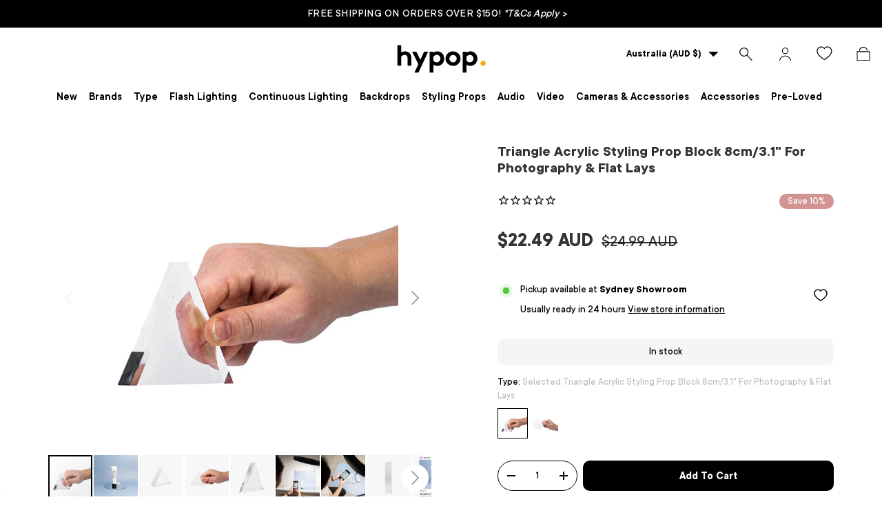

--- FILE ---
content_type: text/html; charset=utf-8
request_url: https://www.hypop.com.au/products/triangle-acrylic-styling-prop-block-for-photography-flat-lays
body_size: 83295
content:
<!doctype html>
<html class="no-js" lang="en" dir="ltr">
<head>

<style id='hs-critical-css'>@charset "UTF-8";.stamped-form-actions:after,.stamped-form-contact-email:after,.stamped-form-contact-location:after,.stamped-form-contact-name:after,.stamped-form-contact:after,.stamped-form-review-body:after,.stamped-form-review-rating,.stamped-form-review-rating:after,.stamped-form-review-title:after,.stamped-form-review:after,.stamped-header-title:after{clear:both}@font-face{font-family:stamped-font;font-display:swap;src:url(https://cdn1.stamped.io/fonts/stamped-font.eot?rkevfi);src:url(https://cdn1.stamped.io/fonts/stamped-font.eot?rkevfi#iefix) format('embedded-opentype'),url(https://cdn1.stamped.io/fonts/stamped-font.ttf?rkevfi) format('truetype'),url(https://cdn1.stamped.io/fonts/stamped-font.woff?rkevfi) format('woff'),url(https://cdn1.stamped.io/fonts/stamped-font.svg?rkevfi#stamped-font) format('svg');font-weight:400;font-style:normal}.stamped-fa-star-o{color:#ffd200;padding:0}.stamped-fa-star-o:before{font-size:18px;margin-right:-1px}.stamped-fa-star-o:before{font-family:stamped-font,FontAwesome!important}@font-face{font-family:Fivo Sans;src:url(https://www.hypop.com.au/cdn/shop/files/TTCommons-DemiBold_22e2edf6-071a-4afd-a5db-5f52b57eb412.woff2?v=1695900139) format("woff2"),url(https://www.hypop.com.au/cdn/shop/files/TTCommons-DemiBold_72f2107f-ecdb-4594-8587-3973d14edb67.woff?v=1695900136) format("woff");font-weight:600;font-style:normal;font-display:swap}@font-face{font-family:Fivo Sans;src:url(https://www.hypop.com.au/cdn/shop/files/TTCommons-Bold_6ad3514b-8b0b-43a0-b13f-ae90723a93bf.woff2?v=1695900341) format("woff2"),url(https://www.hypop.com.au/cdn/shop/files/TTCommons-Bold_15310507-d158-486a-9cd1-55420609c024.woff?v=1695900272) format("woff");font-weight:700;font-style:normal;font-display:swap}@font-face{font-family:Fivo Sans;src:url(https://www.hypop.com.au/cdn/shop/files/TTCommons-Light_98686cd9-6120-40c4-85d0-ad8233690125.woff2?v=1696141260) format("woff2"),url(https://www.hypop.com.au/cdn/shop/files/TTCommons-Light_03a6f920-2892-46bc-b8ed-5e5342dcd2a7.woff?v=1696141260) format("woff");font-weight:300;font-style:normal;font-display:swap}@font-face{font-family:Fivo Sans;src:url(https://www.hypop.com.au/cdn/shop/files/TTCommons-Medium_b6139f09-e85e-42ca-a62f-015743daeafd.woff2?v=1696147588) format("woff2"),url(https://www.hypop.com.au/cdn/shop/files/TTCommons-Medium_885c3296-5e0d-4024-8b77-8462aa9b9158.woff?v=1696147588) format("woff");font-weight:500;font-style:normal;font-display:swap}@font-face{font-family:Fivo Sans;src:url(https://www.hypop.com.au/cdn/shop/files/TTCommons-Thin_d75a1f5e-51b4-4ef5-8cb3-06bfc3bd599b.woff2?v=1696141527) format("woff2"),url(https://www.hypop.com.au/cdn/shop/files/TTCommons-Thin_998e79a3-efaa-4247-8f58-2495bdd5badd.woff?v=1696141527) format("woff");font-weight:100;font-style:normal;font-display:swap}h2,h3{margin:0 0 .5em;color:rgb(var(--heading-color));font-family:var(--heading-font-family);font-style:var(--heading-font-style);font-weight:var(--heading-font-weight);line-height:calc(4px + 2.4ex);text-transform:var(--heading-text-transform)}[type=search]::-webkit-search-cancel-button,[type=search]::-webkit-search-decoration{margin:0;-webkit-appearance:none}@media (max-width:768.98px){.main-menu__content{visibility:hidden;width:100vw;min-width:0;max-width:none;padding-bottom:calc(8 * var(--space-unit));overflow:hidden;box-shadow:0 -1px 0 var(--nav-line-color)}.js .main-nav__child,.main-menu__content{position:fixed;z-index:30;top:var(--header-end,100px);top:10px;left:10px;width:95vw;height:calc(var(--viewport-height) - var(--header-end,100px));padding-right:var(--gutter);padding-bottom:60px;padding-left:var(--gutter);border-radius:15px;overflow:hidden;overflow-y:scroll;background-color:rgb(var(--nav-child-bg-color));color:rgb(var(--nav-child-text-color))}.main-menu__disclosure>.main-menu__content{opacity:0}.child-nav>li,.main-nav>li{border-bottom:1px solid var(--nav-line-color)}.main-nav__item{display:block;width:100%;padding-top:2.4rem;padding-bottom:2.4rem;padding-inline-start:16px;padding-inline-end:44px;line-height:1.5}.main-nav__item-content{display:flex;align-items:center;justify-content:space-between}.main-nav__item--toggle .icon{position:absolute;right:16px;margin-inline-end:-4px}.main-nav__item--back{color:rgb(var(--header-accent-color))}.main-nav__item--back .main-nav__item-content{justify-content:flex-start}.main-nav__item--back .main-nav__item-content>.icon{margin-inline-start:-4px;margin-inline-end:calc(2 * var(--space-unit))}.mega-nav>.container{padding:0}.mega-nav .main-nav__item--toggle{padding-top:0;padding-bottom:0}.js .main-nav__child{transform:translate3d(100%,0,0)}.main-nav__grandchild li:first-child .main-nav__item{padding-top:0}.main-nav__grandchild{max-width:none!important}}.drawer__content,.drawer__footer{padding:var(--gutter)}@media only screen and (max-width:767px){.main-menu__content .main-nav{padding:0 20px}.header .main-menu .main-menu__content .main-nav li{padding:0;border-color:#d5d2d2}.header.header-transparent{height:auto}.announcement__localization .localization__selector{display:none}.footer-menu>summary{padding-top:0}.footer .footer-menu__links li a{font-size:13px}.footer .footer-menu__links li{margin-bottom:5px}main-menu.mobile-showing.main-menu{height:auto}.header__icon{width:41px;height:40px}.main-menu__toggle{margin-inline-start:0;margin-inline-end:0}span.flex.desktop-new{display:none}img.mobile-hover{display:block;width:52px}img.mobile-hover-home{display:none}.logo.flex.js-closes-menu{justify-content:center}.main-menu__toggle-icon:after,.main-menu__toggle-icon:before,.main-menu__toggle:after,.main-menu__toggle:before{left:10px;color:#000}.main-menu__content.has-motion{padding:0}.header.header-transparent .main-menu{visibility:hidden;width:0}.header .main-menu .main-menu__content .main-nav li .child-nav a svg.icon.inner-menu-plus,.header .main-menu .main-menu__content .main-nav li .mega-nav--promos-right .child-nav details[open] a svg.icon.inner-menu-minus,.header .main-menu .main-menu__content .main-nav li a svg.icon.menu-plus{display:inline-block}.header .main-menu .main-menu__content .main-nav li .child-nav a svg.icon.inner-menu-minus,.header .main-menu .main-menu__content .main-nav li .mega-nav--promos-right .child-nav details[open] a svg.icon.inner-menu-plus,.header .main-menu .main-menu__content .main-nav li a svg.icon.menu-minus{display:none}.header.header-transparent main-menu.desktop.main-menu{display:none;width:auto;visibility:visible}.header.header-transparent main-menu.mobile-showing.main-menu{visibility:visible;width:160px;z-index:1}.main-menu__content{top:10px;z-index:-1;height:100%;background-color:#0000003d}.main-menu__content nav{background-color:#fff;width:60vw}.main-menu__content nav[aria-label=Primary]{height:100%;overflow:scroll}.header .main-menu .main-menu__content .main-nav li:nth-child(1) .main-nav__item--primary{padding-top:70px}}@media screen and (max-width:768px){.pre-loved-desktop-,.stylingprops-desktop-{display:none!important}.pre-loved-mobile-,.stylingprops-mobile-{display:block!important}.disclosure__panel.has-motion .footer-menu__links.disclosure__content{grid-template-columns:auto!important}.footer-menu.disclosure--desktop{display:none!important}}.panel .panel-body{font-family:Fivo Sans,sans-serif}@media only screen and (max-width:767px){.main-nav__grandchild{padding:0 16px;border-left:1px solid rgba(0,0,0,.15)}.child-promos{display:none}.main-nav__item--primary:after,summary>.main-nav__item--primary:after{display:none}.main-nav__child.mega-nav.mega-nav--columns.has-motion{padding-bottom:0}.header .main-menu .main-menu__content .main-nav .child-nav>li{border-bottom:none;border-top:none}.header .main-menu .main-menu__content .main-nav li[class="md:hidden"]{display:none}.main-nav__child.mega-nav.mega-nav--columns .main-nav__item-content a{padding:10px 0}.main-nav__promos{margin:0}.main-nav__child.mega-nav .child-promos{margin-bottom:15px}.child-nav__item.large-text{display:none}.main-nav__child.mega-nav{position:inherit;width:auto;transform:none;padding:0;height:auto;overflow:hidden!important}.header .main-menu .main-menu__content .main-nav li .main-nav__item--back{display:none}search-form.search__form input#header-search{font-size:20px}.header__search .search{margin:15px}main#main-content{padding-top:70px}.header__icons{width:160px}a.header__icon.text-current.icon-customer{display:none}}@media screen and (max-width:768px){.pro-gallery .slick-arrow{display:none!important}}.fotorama__wrap--css3 .fotorama__arr,.fotorama__wrap--css3 .fotorama__stage__shaft,.fotorama__wrap--css3 .fotorama__video-close{-webkit-transform:translate3d(0,0,0);transform:translate3d(0,0,0)}.fotorama__stage:after,.fotorama__stage:before,.fotorama__wrap--css3 .fotorama__stage,.fotorama__wrap--css3 .fotorama__stage .fotorama__img,.fotorama__wrap--css3 .fotorama__stage__frame{-webkit-transform:translateZ(0);transform:translateZ(0)}.fotorama__stage{overflow:hidden;position:relative;max-width:100%}.fotorama__stage:after,.fotorama__stage:before{content:"";display:block;position:absolute;text-decoration:none;top:0;bottom:0;width:10px;height:auto;z-index:10;background-repeat:no-repeat;background-size:1px 100%,5px 100%}.fotorama__stage:before{background-image:linear-gradient(transparent,rgba(0,0,0,.2) 25%,rgba(0,0,0,.3) 75%,transparent),radial-gradient(farthest-side at 0 50%,rgba(0,0,0,.4),transparent);background-position:0 0,0 0;left:-10px}.fotorama__stage:after{background-image:linear-gradient(transparent,rgba(0,0,0,.2) 25%,rgba(0,0,0,.3) 75%,transparent),radial-gradient(farthest-side at 100% 50%,rgba(0,0,0,.4),transparent);background-position:100% 0,100% 0;right:-10px}h2,h3{font-family:inherit;font-weight:500;line-height:1.1;color:inherit}h2,h3{margin-top:20px;margin-bottom:10px}@-ms-viewport{width:device-width}@font-face{font-family:slick;font-weight:400;font-style:normal;src:url(https://cdnjs.cloudflare.com/ajax/libs/slick-carousel/1.8.1/fonts/slick.eot);src:url(https://cdnjs.cloudflare.com/ajax/libs/slick-carousel/1.8.1/fonts/slick.eot?#iefix) format('embedded-opentype'),url(https://cdnjs.cloudflare.com/ajax/libs/slick-carousel/1.8.1/fonts/slick.woff) format('woff'),url(https://cdnjs.cloudflare.com/ajax/libs/slick-carousel/1.8.1/fonts/slick.ttf) format('truetype'),url(https://cdnjs.cloudflare.com/ajax/libs/slick-carousel/1.8.1/fonts/slick.svg#slick) format('svg')}.stamped-badge,.stamped-badge:after,.stamped-form-actions:after,.stamped-form-contact-email:after,.stamped-form-contact-location:after,.stamped-form-contact-name:after,.stamped-form-contact:after,.stamped-form-review-body:after,.stamped-form-review-rating,.stamped-form-review-rating:after,.stamped-form-review-title:after,.stamped-form-review:after,.stamped-header-title:after{clear:both}.fa,.stamped-fa{display:inline-block;font-style:normal}[class*=" stamped-fa-"]:before{font-family:stamped-font,FontAwesome,"Font Awesome 5 Pro","Font Awesome 5 Brands";font-style:normal;font-weight:400;speak:none;text-decoration:inherit;width:1em;margin-right:.2em;text-align:center;font-variant:normal;text-transform:none;line-height:1em}.stamped-fa-star:before{content:'\f005'}.stamped-fa-star-o:before{content:'\f006'}.stamped-fa-camera:before{content:'\e805'}.stamped-fa-search:before{content:"\e900"}.stamped-fa-twitter:before{content:'\f099'}.stamped-fa-facebook:before{content:'\f09a'}.fa-spinner:before{content:'\f110'}.stamped-fa-params:before{content:"\e901"}.stamped-form-actions:after,.stamped-form-actions:before,.stamped-form-contact-email:after,.stamped-form-contact-email:before,.stamped-form-contact-location:after,.stamped-form-contact-location:before,.stamped-form-contact-name:after,.stamped-form-contact-name:before,.stamped-form-contact:after,.stamped-form-contact:before,.stamped-form-review-body:after,.stamped-form-review-body:before,.stamped-form-review-rating:after,.stamped-form-review-rating:before,.stamped-form-review-title:after,.stamped-form-review-title:before,.stamped-form-review:after,.stamped-form-review:before,.stamped-header-title:after,.stamped-header-title:before{content:" ";display:table}.stamped-fa-star,.stamped-fa-star-o{color:#ffd200;padding:0}.stamped-fa-star-o:before,.stamped-fa-star:before{font-size:18px;margin-right:-1px}.stamped-form-review-rating .stamped-fa-star-o:before{font-size:23px}.stamped-fa-star-o:before,.stamped-fa-star:before{font-family:stamped-font,FontAwesome!important}.stamped-starrating a{text-decoration:none!important;color:gold}.stamped-container[data-widget-show-graph=false] .stamped-summary-ratings,.stamped-container[data-widget-show-location=false] .review-location,.stamped-container[data-widget-show-summary-recommend=false] .stamped-review-recommend,.stamped-container[data-widget-show-tab-reviews=false] .stamped-tabs li#tab-reviews,.stamped-summary-photos-container .stamped-photos-carousel-btn-left,.stamped-summary-photos-container .stamped-photos-carousel-btn-right{display:none!important}.stamped-header-title{font-size:24px;margin:0 0 30px;width:100%}.stamped-form-contact-location,.stamped-review-footer .stamped-share-links,.stamped-review-recommend:not([data-is-recommend=true]),.stamped-reviews .stamped-review-options:empty,.stamped-reviews-filter-label,div[data-widget-style*=standard] .stamped-form-title,div[data-widget-style*=standard] .stamped-header-title{display:none}.stamped-badge{min-height:auto;min-width:auto;display:block}.stamped-main-badge:after,.stamped-main-badge:before{content:''}.stamped-badge-starrating{color:gold;margin:0 3px 0 0!important;vertical-align:middle}.stamped-badge-starrating .stamped-fa{font-size:100%}.stamped-badge-caption[data-reviews][data-label]:after{content:' ' attr(data-label)}.stamped-badge-caption[data-reviews][data-label][data-version="2"]:after{content:''!important}.stamped-badge-caption[data-reviews][data-label][data-version="2"]>span{display:inline!important}div.stamped-container ul.stamped-tabs li{max-height:45px;margin-bottom:0;margin-left:0}.stamped-container ul.stamped-tabs li{display:inline-block;height:100%;width:auto!important;margin-right:15px;padding:6px 10px 10px;color:#000;font-size:14px;box-sizing:border-box}.stamped-container ul.stamped-tabs li.active{font-weight:700;border-bottom:3px solid #000}li#tab-reviews[data-count]:after{content:'' attr(data-count);background:#f8f9fa;padding:2px 5px;margin-left:10px}.stamped-file-uploader{vertical-align:bottom}.stamped-file-holder{float:left;margin-top:15px}.stamped-file-uploader label[for=stamped-file-uploader-input],div[data-widget-style*=standard] .new-review-form,div[data-widget-style*=standard] .stamped-content form{margin:0!important}.stamped-file-uploader label[for=stamped-file-uploader-input]>span{margin-right:5px;border-radius:0;padding:9px 20px}.stamped-file-uploader-btn{border-radius:0!important;color:#000}.stamped-file-uploader-btn-label2:before{content:' Add Photos'}.stamped-summary-actions-clear,.stamped-summary-actions-mobile-filter{font-size:13px;text-decoration:none;text-align:center;width:auto;line-height:30px;background:0 0;color:#000;border:1px solid #ccd6e0;padding:3px 20px;border-radius:3px;font-weight:700;box-shadow:2px 3px 5px 0 #8888886b!important}.stamped-summary-actions-clear{display:inline-block;margin-right:3px!important;margin-top:15px;font-size:12px}.stamped-summary-actions-clear:before{content:'× ';font-size:18px;vertical-align:bottom}.stamped-summary-ratings{width:250px;float:left;padding-left:20px;border-left:1px solid #eee;color:#999;font-size:12px;line-height:normal;border-right:1px solid #eee;margin-right:20px;margin-bottom:15px}.summary-rating{margin-bottom:3px}.summary-rating-title{width:19%;display:inline-block;color:#555}.stamped-photos-title{font-size:13px;line-height:10px;display:none}.summary-rating-bar{width:59%;display:inline-block;background:#f0f0f0;border:none;text-align:center}.summary-rating-bar div[data-rating="0"]{color:#ddd}.summary-rating-count{width:15%;display:inline-block;text-align:left;padding-left:5px;color:#555;white-space:nowrap}.summary-rating-bar-content{background:#ffd200;line-height:normal;display:flex;padding:1px 0 2px;word-wrap:initial;word-break:initial;color:#555}.summary-rating-bar-content:before{content:'';display:block;margin:2px}.stamped-summary-photos{max-width:470px;position:relative;color:#999;height:auto;white-space:nowrap;overflow-x:visible;overflow-y:visible;min-width:280px;display:flex;margin-bottom:20px}.stamped-summary-photos.stamped-summary-photos-container{max-width:295px;min-width:295px;white-space:normal;display:inline-table}.stamped-summary-photos-container{overflow-x:hidden!important;overflow-y:hidden!important}.stamped-summary-photos>div:nth-child(2){height:auto}.stamped-photos-carousel{width:100%;height:auto;position:relative;left:0;overflow-x:hidden;overflow-y:hidden;-webkit-overflow-scrolling:touch}.stamped-reviews-filter-label{margin-top:20px;font-weight:700;font-size:13px}.stamped-photos-carousel-btn-left,.stamped-photos-carousel-btn-right{position:absolute;top:50%;vertical-align:middle;margin-top:-10px;height:20px;text-align:right}.stamped-photos-carousel-btn-left{left:-16px}.stamped-photos-carousel-btn-right{right:-18px}.new-review-form,.stamped-content form{display:block;margin:25px 0 0;padding:25px 0 0}.stamped-form-title{font-size:16px;line-height:24px;margin-top:0}.stamped-form-actions,.stamped-form-contact,.stamped-form-custom-questions,.stamped-form-review{padding:0;border:0;margin:0}.stamped-form-actions{text-align:right;margin-bottom:30px}.stamped-form-review-rating{overflow:hidden;margin-bottom:15px}.stamped-form-review-rating input{display:table;height:5px!important;width:5px!important;font-size:1px!important;line-height:5px!important;-webkit-appearance:none}.stamped-form-review-rating a{text-decoration:none!important;display:inline-block!important;float:left!important}.stamped-form-label{font-size:14px;line-height:20px;color:#000}.stamped-form-input{margin:0;font-family:inherit!important;font-style:normal}.stamped-form-label+.stamped-form-input{font-weight:400;margin:0 0 10px;display:block;width:100%!important;min-height:30px;line-height:30px}input.stamped-form-input{height:35px}input.stamped-form-input-email,input.stamped-form-input-text,textarea.stamped-form-input-textarea{-webkit-box-sizing:border-box;-moz-box-sizing:border-box;box-sizing:border-box;width:100%!important;height:auto;max-width:100%;margin:0;padding:5px;border:1px solid #d7d7d7}input.stamped-form-input-email,input.stamped-form-input-text{padding:0 8px}.stamped-form-input-textarea{resize:vertical}.stamped-form-message{padding:.8em 1em;margin:0 0 1em}.stamped-form-message-success{padding:0;margin:50px 0 0}.stamped-button,.stamped-button-primary{width:auto;height:auto!important;margin:0;min-height:1em}.stamped-button-primary{float:initial;border:1px solid;padding:5px 10px;margin-left:10px;min-height:30px;text-decoration:none;background:#000;color:#fff}#stamped-button-submit,input.stamped-button.stamped-button-primary.button.button-primary.btn.btn-primary{background:#000;color:#fff;width:auto;padding:10px 20px}.stamped-location-flag,.stamped-location-flag img{width:18px;max-width:18px;min-width:18px;line-height:0}.stamped-review-header .review-location{color:#555;font-size:12px;font-weight:400}.stamped-location-flag img{display:inline-block;vertical-align:bottom;margin:3px 3px 3px 1px!important}.stamped-share-links a{text-decoration:none}.stamped-messages .stamped-thank-you{width:100%;text-align:center;padding:30px 0;border:1px solid #eee;display:none;margin-top:23px}.stamped-messages .stamped-thank-you p:first-child{font-size:1.3em;margin:auto}.stamped-messages .stamped-share-links{margin-top:20px}.stamped-messages .stamped-share-links a{text-decoration:none;padding:7px 20px;color:#000;border:1px solid #ccc;background:#eee;margin-right:10px}.stamped-messages .stamped-share-links a i{margin-right:10px}.stamped-review-footer a{text-decoration:none;Border:none!important}.stamped-sort-select{float:right;margin:auto 1px 15px auto;max-width:initial;padding:0 0 0 12px;border-radius:3px;color:#333;position:initial;height:35px;min-height:35px;background-position:right -1px center;background-image:url(https://cdn.stamped.io/cdn/images/icon-arrow-down-bg.svg)!important;background-repeat:no-repeat;background-color:#fff;background-size:initial;line-height:1.25;text-indent:.01px;text-overflow:'';border:1px solid #ccd6e0!important;bottom:12px;-webkit-appearance:none;-moz-appearance:none;appearance:none;z-index:2;font-size:11px;font-weight:400;width:auto;min-width:170px}#stamped-sort-select2{background-position:right -1px center;background-image:url(https://cdn.stamped.io/cdn/images/icon-arrow-down-bg.svg)!important;border:1px solid #ccd6e0!important;-webkit-appearance:none;-moz-appearance:none;width:auto;color:#333;position:initial;min-height:35px;line-height:1.25;text-indent:.01px;text-overflow:'';bottom:12px;z-index:2;font-weight:400;background-color:#fff;background-repeat:no-repeat;height:35px;background-size:initial!important;padding:0 12px!important;appearance:none;border-radius:3px;font-size:12px}#stamped-sort-select2{background-size:initial;padding-right:0;padding-left:12px;appearance:none;border-radius:3px;font-size:11px;min-width:170px;margin-bottom:15px}.stamped-reviews-search-text{color:#000;margin:15px 0 0;max-width:435px;position:relative}.stamped-reviews-search-text .stamped-reviews-search-icon.stamped-fa.stamped-fa-search{position:absolute;top:calc(50% - 11px);left:6px;line-height:0;font-size:20px}.stamped-reviews-search-text .stamped-reviews-search-clear{position:absolute;right:10px;top:calc(50% - 12px);color:#000;font-size:20px;line-height:20px;font-family:verdana}.stamped-reviews-search-text input.stamped-reviews-search-input{color:#333;position:initial;height:35px;min-height:35px;background-color:#fff;line-height:1.25;text-indent:.01px;text-overflow:'';border:1px solid #ccd6e0!important;bottom:12px;-webkit-appearance:none;-moz-appearance:none;appearance:none;z-index:2;border-radius:3px;font-size:14px;font-weight:400;width:99%;padding-left:27px;padding-right:50px;box-sizing:border-box}@media only screen and (max-width:480px){.stamped-header-title{text-align:center}.stamped-summary-ratings{float:none;margin-left:0;padding-left:0;border-left:none;border-right:none;margin-top:0!important;margin-bottom:20px;width:100%!important;text-align:center;clear:both}#stamped-sort-select2{font-size:12px;height:32px;min-height:30px;min-width:100%;max-width:100%;padding-right:50px}.stamped-summary-actions-clear{font-size:13px}.stamped-reviews-search-text input.stamped-reviews-search-input{font-size:16px}.summary-rating-count{width:9%!important;text-align:center!important}.summary-rating-bar{width:67%!important}.stamped-summary-photos{width:100%!important;margin:auto auto 15px!important;padding:0!important;border:none!important}.stamped-photos-carousel-btn-left{left:-20px!important}.stamped-messages .stamped-share-links a{display:block}.stamped-sort-select{width:150px;max-width:150px!important}ul.stamped-tabs li{font-size:13px!important;color:#000}}@media (min-width:768px){.stamped-form-contact-email,.stamped-form-contact-location,.stamped-form-contact-name{float:left;width:32.33333%;max-width:300px;position:relative;min-height:1px;padding-right:15px}.stamped-form-contact-location{padding-right:0}.footer-col.footer-col--links.footer-col--collapsed:nth-child(5){grid-area:2/1/3/4}}.stamped-empty-state{margin-top:50px}div[data-widget-style] .summary-rating:first-child .summary-rating-title:before,div[data-widget-style] .summary-rating:nth-child(2) .summary-rating-title:before,div[data-widget-style] .summary-rating:nth-child(3) .summary-rating-title:before,div[data-widget-style] .summary-rating:nth-child(4) .summary-rating-title:before,div[data-widget-style] .summary-rating:nth-child(5) .summary-rating-title:before{font-family:stamped-font!important;font-size:17px;width:200px!important;letter-spacing:-1px;color:#777}div[data-widget-style*=standard] .summary-rating:first-child .summary-rating-title:before{content:'\f005\f005\f005\f005\f005'}div[data-widget-style*=standard] .summary-rating:nth-child(2) .summary-rating-title:before{content:'\f005\f005\f005\f005\f006'}div[data-widget-style*=standard] .summary-rating:nth-child(3) .summary-rating-title:before{content:'\f005\f005\f005\f006\f006'}div[data-widget-style*=standard] .summary-rating:nth-child(4) .summary-rating-title:before{content:'\f005\f005\f006\f006\f006'}div[data-widget-style*=standard] .summary-rating:nth-child(5) .summary-rating-title:before{content:'\f005\f006\f006\f006\f006'}div[data-widget-style*=standard] .summary-rating-count:before{content:'('}div[data-widget-style*=standard] .summary-rating-count:after{content:')'}div[data-widget-style*=standard] .summary-rating-title{font-size:0!important;width:95px!important}div[data-widget-style*=standard] .stamped-summary-ratings{width:300px!important;margin-bottom:20px!important}div[data-widget-style*=standard] .summary-rating-bar{height:15px!important;width:130px!important}div[data-widget-style*=standard] .summary-rating-count{color:#333!important}div[data-widget-style*=standard] .summary-rating-bar>div{font-size:0!important;height:15px;line-height:0;padding:0}.stamped-container[data-widget-show-upload=true] .stamped-file-uploader{display:inline-block!important;vertical-align:middle!important}.stamped-container select{outline:0}div[data-widget-style*=standard] .stamped-questions{display:-webkit-flex;display:-ms-flexbox;display:flex;-webkit-flex-wrap:wrap;-ms-flex-wrap:wrap;flex-wrap:wrap;margin-top:24px!important}@media only screen and (max-width:480px){div[data-widget-style*=standard] .stamped-summary-ratings{width:100%!important;margin:10px auto 20px!important}}@media only screen and (max-width:480px),only screen and (max-device-width:480px){.stamped-file-uploader label[for=stamped-file-uploader-input]>span{border:1px solid #333;padding:6px 10px;font-size:13px;border-radius:.3em;width:100%;display:block;text-align:center}input.stamped-button.stamped-button-primary.button.button-primary.btn.btn-primary{margin:10px 0 0}}.new-question-form{border:1px solid #dddddd4d;padding:15px;display:none}*,:after,:before{box-sizing:border-box}html{font-size:62.5%;-webkit-font-smoothing:antialiased;-moz-osx-font-smoothing:grayscale;-webkit-text-size-adjust:100%}body{width:100%;min-width:320px;margin:0;overflow-x:hidden;background-color:rgba(var(--bg-color));overflow-wrap:break-word;overflow-wrap:anywhere}summary{overflow:hidden;list-style:none}summary::-webkit-details-marker{display:none}:root{--fluid-vw:100vw;--fluid-max-vw:1536;--fluid-calc:(var(--fluid-vw) - 32rem)/(var(--fluid-max-vw) / 10 - 32) + .1rem;--fluid-1-065:((1.065 / 10 - .1) * var(--fluid-calc));--fluid-1-125:((1.125 / 10 - .1) * var(--fluid-calc));--fluid-1-2:((1.2 / 10 - .1) * var(--fluid-calc));--fluid-1-25:((1.25 / 10 - .1) * var(--fluid-calc));--fluid-1-3:((1.3 / 10 - .1) * var(--fluid-calc));--fluid-1-4:((1.4 / 10 - .1) * var(--fluid-calc));--fluid-1-5:((1.5 / 10 - .1) * var(--fluid-calc))}:focus{outline:0}:focus-visible{outline:Highlight auto;outline:-webkit-focus-ring-color auto}:root{--column-gap:var(--grid-column-gap);--gutter:var(--gutter-sm, 20px);--row-gap:calc(10 * var(--space-unit));--space-unit:.4rem;--viewport-width:calc(100vw - var(--scrollbar-width, 0))}.container{width:100%;max-width:calc(var(--page-width,1320px) + var(--gutter) * 2);margin:0 auto;padding:0 var(--gutter)}@media screen and (min-width:1200px){.header--container{width:1400px!important}}:root{--heading-type-scale:1.2;--h6:calc(var(--body-font-size) + var(--heading-scale-start));--h5:var(--h6) * var(--heading-type-scale);--h4:var(--h5) * var(--heading-type-scale);--h3:var(--h4) * var(--heading-type-scale);--h2:var(--h3) * var(--heading-type-scale);--h1:var(--h2) * var(--heading-type-scale);--h0:var(--h1) * var(--heading-type-scale);--h6-font-size:calc((var(--h6) / 1.065) * var(--fluid-1-065));--h5-font-size:calc((var(--h5) / 1.125) * var(--fluid-1-125));--h4-font-size:calc((var(--h4) / 1.2) * var(--fluid-1-2));--h3-font-size:calc((var(--h3) / 1.3) * var(--fluid-1-3));--h2-font-size:calc((var(--h2) / 1.4) * var(--fluid-1-4));--h1-font-size:calc((var(--h1) / 1.5) * var(--fluid-1-5));--h0-font-size:calc((var(--h0) / 1.5) * var(--fluid-1-5))}body{color:rgb(var(--text-color));font-family:var(--body-font-family);font-size:calc(var(--body-font-size) * .1rem);font-style:var(--body-font-style);font-weight:var(--body-font-weight);line-height:1.5}.h5,h1,h2,h3,h4{margin:0 0 .5em;color:rgb(var(--heading-color));font-family:var(--heading-font-family);font-style:var(--heading-font-style);font-weight:var(--heading-font-weight);line-height:calc(4px + 2.4ex);text-transform:var(--heading-text-transform)}h1{font-size:var(--h1-font-size);line-height:1.25}h2{font-size:var(--h2-font-size);line-height:1.3}h3{font-size:var(--h3-font-size);line-height:1.3}h4{font-size:var(--h4-font-size);line-height:1.3}.h5{font-size:var(--h5-font-size);line-height:1.3}.text-h6{font-size:var(--h6-font-size);line-height:1.4}.font-body{color:rgb(var(--text-color));font-family:var(--body-font-family);font-style:var(--body-font-style);font-weight:var(--body-font-weight);line-height:1.5;text-transform:initial}p{margin:0 0 1em}.regular-text{font-size:1em}.large-text{font-size:2rem}.rte:after{content:"";display:block;clear:both}.rte>p:last-child{margin-bottom:0}.fixed{position:fixed}.absolute{position:absolute}.relative{position:relative}.top-0{top:0}.right-0{right:0}.bottom-0{bottom:0}.left-0{left:0}.col-start-1{grid-column-start:1}.col-end-3{grid-column-end:3}.m-0{margin:0}.mt-12{margin-top:calc(12 * var(--space-unit))}.mb-8{margin-bottom:calc(8 * var(--space-unit))}.mt-6{margin-top:calc(6 * var(--space-unit))}.mb-0{margin-bottom:0}.block{display:block}.inline-block{display:inline-block}.flex{display:flex}.inline-flex{display:inline-flex}.hidden{display:none}.h-full{height:100%}.w-full{width:100%}.flex-auto{flex:1 1 auto}.shrink-0{flex-shrink:0}.flex-col{flex-direction:column}.flex-wrap{flex-wrap:wrap}.items-center{align-items:center}.justify-end{justify-content:flex-end}.justify-center{justify-content:center}.justify-between{justify-content:space-between}.gap-x-theme{column-gap:var(--column-gap)}.self-start{align-self:flex-start}.bg-theme-bg{background-color:rgba(var(--bg-color))}.bg-error-bg{background-color:rgb(var(--error-bg-color))}.p-6{padding:calc(6 * var(--space-unit))}.text-start{text-align:start}.font-bold{font-weight:700}.text-theme-text{color:rgb(var(--text-color))}.text-error-text{color:rgb(var(--error-text-color))}.text-current{color:currentColor}.visually-hidden{position:absolute;width:1px;height:1px;padding:0;margin:-1px;overflow:hidden;clip:rect(0,0,0,0);white-space:nowrap;border-width:0}[hidden]{display:none!important}@media (prefers-reduced-motion){.has-motion{animation:none!important}}.start{left:var(--start-gutter,0)}.end{right:var(--end-gutter,0)}.mis-auto{margin-inline-start:auto}.vertical-center{top:50%;transform:translateY(-50%)}.alert{padding:2rem 2.4rem}.alert.bg-error-bg{border:1px solid rgba(var(--error-text-color)/.2)}.text-error-text{--heading-color:rgb(var(--error-text-color));--link-color:rgb(var(--error-text-color))}button{margin:0;padding:0;border:0;border-radius:0;background:0 0;font-family:inherit;font-size:1em;text-decoration:none;text-shadow:none}.btn{display:inline-block;position:relative;max-width:100%;padding:var(--btn-padding-y,12px) 26px;border-radius:var(--btn-border-radius,0);outline-offset:var(--btn-border-width);font-size:.88em;font-weight:700;line-height:1.2em;text-align:center;text-transform:var(--btn-text-transform,none);-webkit-appearance:none;appearance:none;word-break:break-word}.btn[disabled]{opacity:.4;background-position:0 100%}.btn--primary{border:var(--btn-border-width) solid rgb(var(--btn-bg-color));outline-color:rgb(var(--btn-bg-color));outline-offset:3px;background:rgb(var(--btn-bg-hover-color)) linear-gradient(104deg,rgb(var(--btn-bg-hover-color)) 60%,rgb(var(--btn-bg-color)) 60% 100%) no-repeat 100% 100%;background-size:300% 100%;color:rgb(var(--btn-text-color))}.custom-select__btn{display:flex;min-width:100%;max-width:100%;background-color:rgb(var(--input-bg-color));color:rgb(var(--input-text-color));font-size:.88em;font-weight:700;line-height:.88em}.custom-select__btn>.icon{flex-shrink:0;width:36px;height:20px;margin-inline-start:auto;margin-inline-end:-5px;padding-inline-start:16px}.custom-select__listbox{z-index:100;top:5px;left:-5px;min-width:100%;max-height:20em;overflow-y:auto;border:var(--input-border-width) solid rgba(var(--input-text-color)/.2);outline:0;background-color:var(--input-bg-color-diff-3);box-shadow:0 5px 10px #00000026;color:rgb(var(--input-text-color));font-size:.88em}.custom-select__option{padding:10px 16px}.custom-select__listbox{min-width:max(100%,165px);border-radius:var(--modal-border-radius)}fieldset{margin:0;padding:.35em .75em .625em}legend{padding:0}.label{display:block;margin:0 0 calc(2 * var(--space-unit));font-size:.88em;font-weight:700;text-align:start}input,select,textarea{background-clip:padding-box;font-family:inherit;font-size:16px;line-height:1.5}.input,select{max-width:100%;margin:0;padding:var(--input-padding-y,11px) 24px;border:var(--input-border-width) solid rgba(var(--input-text-color)/.2);border-radius:var(--input-border-radius,0);background-color:rgb(var(--input-bg-color));color:rgb(var(--input-text-color));font-size:.88em;line-height:1.2em}input:-webkit-autofill,select:-webkit-autofill,textarea:-webkit-autofill{border:var(--input-border-width) solid rgba(var(--input-text-color)/.2);box-shadow:0 0 0 1000px rgb(var(--input-bg-color)) inset;-webkit-text-fill-color:rgb(var(--input-text-color))}.input-with-button input:-webkit-autofill{border-color:transparent}[type=email]{text-align:start}[type=number]{-moz-appearance:textfield}[type=search]{outline-offset:-2px;-webkit-appearance:none}[type=number]::-webkit-inner-spin-button,[type=number]::-webkit-outer-spin-button,[type=search]::-webkit-search-cancel-button,[type=search]::-webkit-search-decoration{margin:0;-webkit-appearance:none}textarea{border-radius:var(--textarea-border-radius)!important;vertical-align:top;resize:vertical}select{padding-inline-end:48px;font-weight:700;-webkit-appearance:none;appearance:none}.input-with-button{display:flex;align-items:center;border-radius:var(--input-lg-border-radius,var(--input-border-radius));background-color:rgb(var(--input-bg-color));box-shadow:inset 0 0 0 var(--input-border-width) rgba(var(--input-text-color)/.2)}.input-with-button>.input{flex:1 1 auto;margin-inline-start:3px;margin-inline-end:calc((var(--input-border-radius,0px) + var(--btn-border-radius,0px)) * -1);padding-inline-end:0;border:0;background-color:transparent;box-shadow:none}.input-with-button>.btn{flex:0 0 auto;padding:var(--btn-padding-y,12px) 26px;border-radius:var(--input-with-btn-inner-radius,0) var(--input-border-radius,0) var(--input-border-radius,0) var(--input-with-btn-inner-radius,0)}.input-with-button>.btn:not(.btn--primary){color:rgb(var(--input-text-color))}.form__field{margin-bottom:calc(6 * var(--space-unit));text-align:start}.form>.form__field:last-of-type{margin-bottom:0}@media (max-width:768.98px){.input-with-button>.btn{padding:var(--btn-padding-y,12px) 18px}}img{max-width:100%;height:auto;vertical-align:top}[loading=lazy]{opacity:1}.media{overflow:hidden}.img-fit{position:absolute;top:0;left:0;width:100%;height:100%;object-fit:cover}.icon{vertical-align:top}a{color:rgb(var(--link-color));text-decoration:none}.rte a{text-decoration:underline;text-decoration-thickness:1px;text-underline-offset:.2rem}.skip-link.btn{position:absolute;z-index:999;top:16px;left:var(--gutter)}ul{margin:0;padding:0}ul{list-style:none}.overlay{visibility:hidden;z-index:30;opacity:0;background-color:rgba(var(--modal-overlay-color)/var(--modal-overlay-opacity))}.panel{--heading-color:var(--panel-heading-color);padding:calc(5 * var(--space-unit));background-color:rgba(var(--panel-bg-color));color:rgb(var(--panel-text-color))}@media (min-width:1024px){.panel{padding:calc(8 * var(--space-unit))}}.disclosure>summary{padding:calc(6 * var(--space-unit)) 0}.js .disclosure__panel{overflow:hidden}.disclosure__toggle{margin-inline-start:calc(3 * var(--space-unit))}.disclosure__toggle>.icon{display:block;width:16px;height:16px}.disclosure[open]:not(.is-closing) .disclosure__toggle>.icon{transform:scaleY(-1)}.disclosure[open]:not(.is-closing) .v-line{display:none}.disclosure__title{max-width:100%;margin-bottom:0;font-size:16px;font-family:Fivo Sans,sans-serif;font-weight:600}.disclosure__content{padding-bottom:calc(6 * var(--space-unit))}.js .disclosure__content{opacity:0}.js .disclosure[open]:not(.is-closing) .disclosure__content{opacity:1}.main-menu{--nav-line-color:rgba(var(--nav-child-text-color) / .2);font-family:var(--navigation-font-family);font-style:var(--navigation-font-style);font-weight:var(--navigation-font-weight)}.grandchild-nav__item,.main-nav__item--go{font-family:var(--body-font-family);font-style:var(--body-font-style);font-weight:var(--body-font-weight)}.main-menu__toggle{position:relative;width:44px;height:44px;margin-inline-start:10px;margin-inline-end:-10px}.main-menu__toggle-icon:after,.main-menu__toggle-icon:before,.main-menu__toggle:after,.main-menu__toggle:before{content:"";display:block;position:absolute;left:12px;width:20px;height:2px;transform:rotate(0);background:currentColor}.main-menu__toggle-icon:before{top:14px}.main-menu__toggle:after,.main-menu__toggle:before{top:21px}.main-menu__toggle-icon:after{top:28px}.main-nav__item{color:currentColor}.main-nav__item--back .icon,.main-nav__item--go .icon,.main-nav__item--toggle .icon{flex-shrink:0;width:20px;height:20px;margin-inline-start:5px}.main-nav__item--go{display:flex;align-items:center;color:rgba(var(--nav-child-text-color)/.7)}.main-nav__item--go .icon{width:15px;height:15px;margin-inline-start:calc(2 * var(--space-unit));padding:1px;border:1px solid;border-radius:50%}.child-nav details[open]:not(.is-closing) .icon{transform:scaleY(-1)}.main-nav__item--toggle{width:auto}.main-nav__item--toggle .main-nav__item-content{display:inline-flex;align-items:center}.main-nav__item--toggle .icon{transform:rotate(0)}.main-nav__grandchild{padding:0 16px 2.5rem}.main-nav__grandchild .main-nav__item{display:block}.main-nav__grandchild .main-nav__item,.main-nav__grandchild .main-nav__item--go{padding:8px 0}.main-menu .custom-select__listbox{top:auto;bottom:5px}@media (max-width:768.98px){.main-menu__content{visibility:hidden;width:100vw;min-width:0;max-width:none;padding-bottom:calc(8 * var(--space-unit));overflow:hidden;box-shadow:0 -1px 0 var(--nav-line-color)}.js .main-nav__child,.main-menu__content{position:fixed;z-index:30;top:var(--header-end,100px);top:10px;left:10px;width:95vw;height:calc(var(--viewport-height) - var(--header-end,100px));padding-right:var(--gutter);padding-bottom:60px;padding-left:var(--gutter);border-radius:15px;overflow:hidden;overflow-y:scroll;background-color:rgb(var(--nav-child-bg-color));color:rgb(var(--nav-child-text-color))}.main-menu__disclosure>.main-menu__content{opacity:0}.child-nav>li,.main-nav>li{border-bottom:1px solid var(--nav-line-color)}.main-nav__item{display:block;width:100%;padding-top:2.4rem;padding-bottom:2.4rem;padding-inline-start:16px;padding-inline-end:44px;line-height:1.5}.main-nav__item-content{display:flex;align-items:center;justify-content:space-between}.main-nav__item--toggle .icon{position:absolute;right:16px;margin-inline-end:-4px}.main-nav__item--back{color:rgb(var(--header-accent-color))}.main-nav__item--back .main-nav__item-content{justify-content:flex-start}.main-nav__item--back .main-nav__item-content>.icon{margin-inline-start:-4px;margin-inline-end:calc(2 * var(--space-unit))}.mega-nav>.container{padding:0}.mega-nav .main-nav__item--toggle{padding-top:0;padding-bottom:0}.js .main-nav__child{transform:translate3d(100%,0,0)}.main-menu .localization{margin-top:calc(12 * var(--space-unit))}.main-nav__grandchild li:first-child .main-nav__item{padding-top:0}.main-nav__grandchild{max-width:none!important}}@media (min-width:769px){body:not(.tab-used) .main-nav__item--toggle{outline:0!important}.main-menu{width:100%;background-color:rgb(var(--nav-bg-color));color:rgb(var(--nav-text-color))}.main-menu .localization{display:none}.main-nav{flex-wrap:wrap}.main-nav{display:flex;align-items:flex-end;margin:0 -1.2rem}.main-nav__item--primary{display:block;margin:0 .6rem;padding-top:1rem;padding-bottom:1rem;line-height:1.2em}.main-nav__child{visibility:hidden;position:absolute;z-index:10;top:99%;min-width:170px;max-height:max(100vh - var(--content-start,150px) - 70px,60vh);padding:2rem 1.2rem;overflow:auto;background-color:rgb(var(--nav-child-bg-color));box-shadow:0 5px 5px #0000001a;color:rgb(var(--nav-child-text-color))}.main-nav__child.mega-nav{left:0;width:var(--viewport-width,100vw);padding:calc(8 * var(--space-unit)) 0}.main-nav__child{z-index:-1;transform:translateY(-10px);opacity:0}.main-nav__grandchild .main-nav__item,.main-nav__grandchild .main-nav__item--go{padding:8px 0;font-size:.88em}.child-nav__item{padding-top:1rem;padding-bottom:1rem}.child-nav__item,.main-nav__grandchild{display:block;padding-right:2rem;padding-left:2rem}}@media (min-width:835px){.main-menu__content{display:flex;justify-content:center}}.qty-input{--padding:var(--btn-padding-y, 12px);--size:calc((var(--btn-border-width) + var(--padding)) * 2 + 1.4rem)}.qty-input__input{width:var(--size);margin:0;padding-top:var(--padding);padding-bottom:var(--padding);border:var(--btn-border-width) solid rgba(var(--input-text-color)/.2);text-align:center}.qty-input__btn{position:relative;z-index:1;width:var(--size);height:var(--size);padding:0;border:var(--btn-border-width) solid rgba(var(--input-text-color)/.2);border-radius:var(--btn-border-radius,0);background-color:rgb(var(--input-bg-color));color:rgb(var(--input-text-color))}.btn--minus:after,.btn--minus:before,.btn--plus:after,.btn--plus:before{content:"";position:absolute;top:50%;right:50%;width:12px;height:2px;transform:translate(50%,-50%);background-color:currentColor}.btn--minus:after,.btn--plus:after{width:2px;height:12px}.btn--minus:after{display:none}.js .qty-input--combined{border:var(--btn-border-width) solid rgba(var(--input-text-color)/.2);border-radius:var(--btn-border-radius,0)}.js .qty-input--combined .qty-input__btn,.js .qty-input--combined .qty-input__input{border:0;background:0 0;color:rgb(var(--input-text-color))}.js .qty-input--combined .qty-input__input{padding:var(--padding) 0;border-radius:0;box-shadow:none}.js .qty-input--combined .qty-input__btn{width:calc(var(--padding) * 2 + 1.4rem);height:calc(var(--padding) * 2 + 1.4rem)}.qty-input{height:100%}.qty-input__input{flex:1 1 auto;width:2.5em}.search{position:relative;margin:6px 0}.search__form{position:relative}.search__input{--input-text-color:var(--text-color);padding-inline-start:54px;padding-inline-end:54px;border:0;border-radius:var(--input-lg-border-radius,var(--input-border-radius));background-color:rgba(var(--text-color)/.08);color:rgb(var(--text-color));font-size:var(--body-font-size);line-height:1em;text-transform:initial}body:not(.tab-used) .search__input{outline:0}.search__submit{top:calc(50% - 22px);min-height:44px;padding:12px 24px;padding-inline-end:0}@media (max-width:768.98px){.search__submit{padding-inline-start:20px}}@media (min-width:769px){.search{margin:0 0 15px}}@media (min-width:1024px){.search__input{padding-top:13px;padding-bottom:12px}}.drawer{visibility:hidden;z-index:40;max-width:540px;height:var(--viewport-height,100vh);overflow:auto;transform:translate3d(100%,0,0);outline:0;background-color:rgba(var(--drawer-bg-color));color:rgb(var(--drawer-text-color))}.drawer:not(.facets){border-radius:var(--drawer-border-radius) 0 0 var(--drawer-border-radius);box-shadow:-2px 1px 10px 2px #0003}.drawer[aria-modal]{--bg-color:var(--drawer-bg-color);--heading-color:var(--drawer-text-color);--link-color:var(--drawer-text-color);--text-color:var(--drawer-text-color)}.drawer__header{justify-content:space-between;border-bottom:1px solid rgba(var(--drawer-text-color)/.2)}.drawer__close-btn{margin:-10px;padding:10px;color:rgb(var(--heading-color))}.drawer__content{overflow:auto}.js .drawer__content{display:none;opacity:0}.drawer__footer{border-top:1px solid rgba(var(--drawer-text-color)/.2);box-shadow:0 -2px 8px rgba(var(--drawer-text-color)/.08)}.drawer__footer{z-index:5;transform:translate3d(0,100%,0);opacity:0}.drawer__footer:empty{display:none}.drawer__content,.drawer__footer,.drawer__header{padding:var(--gutter)}.drawer--cart .drawer__header{position:-webkit-sticky;position:sticky;z-index:4;top:0;background-color:rgba(var(--bg-color))}.drawer--cart .drawer__content{padding:0}.cart-drawer__content{padding:var(--gutter)}.overlay--drawer{z-index:4;background-color:#00000040}@media (max-width:767px){.drawer{top:auto;bottom:0;height:calc(var(--viewport-height,100vh) - 100px);transform:translate3d(0,100%,0)}.drawer:not(.facets){border-radius:var(--drawer-border-radius) var(--drawer-border-radius) 0 0}}@media (min-width:769px){.cart-drawer__content,.drawer__content,.drawer__footer,.drawer__header{padding:calc(6 * var(--space-unit)) calc(8 * var(--space-unit))}}.header{display:block;position:relative;z-index:30;padding:calc(2 * var(--space-unit)) 0;background-color:rgba(var(--bg-color));color:rgb(var(--text-color))}.logo{flex:1}.header__icons{flex:0 0 auto;margin-inline-end:-10px}.header__icon{display:flex;flex-direction:column;align-items:center;justify-content:center;width:44px;height:44px;padding:10px;color:inherit;text-align:center}.header__icon>.icon{width:100%;height:100%}.header__search{flex:0 0 100%;order:2}@media (max-width:768.98px){.header__search--collapsible-mob{max-height:64px;overflow:hidden}}@media (min-width:769px){.header{padding:calc(4 * var(--space-unit)) 0 0}.header__icons,.logo{flex:0px 0px auto;margin-bottom:16px;padding-inline-start:calc(6 * var(--space-unit))}.logo{padding-inline-start:0;position:absolute;left:0;right:0;margin:auto;justify-content:center;top:16px}.header__search--collapsible-desktop{position:absolute;right:64px;bottom:-59px;width:29%}.header__search{display:block;flex:6 1 auto;order:0;margin-top:0}.header__icons{position:relative;z-index:1}search-form.search__form input#header-search{background:#fff}}@media (min-width:600px){:root{--column-gap:calc(var(--grid-column-gap) * 1.6);--gutter:var(--gutter-md, 32px)}.sm\:grid{display:grid}.sm\:grid-cols-2{grid-template-columns:repeat(2,minmax(0,1fr))}}@media (min-width:769px){.md\:flex{display:flex}.md\:grid{display:grid}.md\:hidden{display:none}.md\:grid-cols-3{grid-template-columns:repeat(3,minmax(0,1fr))}}@media (min-width:1024px){.header__icon{padding:6px}.header__icon svg{width:19px;height:19px}.header__icon+.header__icon{margin-inline-start:13px}.lg\:block{display:block}.lg\:grid-cols-4{grid-template-columns:repeat(4,minmax(0,1fr))}}@media (min-width:1280px){:root{--gutter:var(--gutter-lg, 80px)}.header__icon{padding:6px}.xl\:grid-cols-4{grid-template-columns:repeat(4,minmax(0,1fr))}}.header__icons svg path{color:#000;fill:#000}.header__icon svg.cart-icons{height:20px;width:20px}div#search-bar button.drawer__close-button.tap-area{padding:20px 24px 20px 10px;width:100%;text-align:right}.main-nav__child.mega-nav.mega-nav--columns ul.main-nav__grandchild.has-motion a{font-family:Fivo Sans,sans-serif;font-weight:400;font-size:14px}.main-nav__child.mega-nav.mega-nav--columns .main-nav__item-content a{font-family:Fivo Sans,sans-serif;font-weight:600;font-size:14px;text-transform:capitalize;padding:4px 0 0;color:#000}.main-nav__child.mega-nav.mega-nav--columns .main-nav__item-content a.child-nav__item--allpre-loved{font-weight:400}.footer .disclosure__title{font-weight:600;font-family:Fivo Sans,sans-serif}.h-wishlist-icon svg{overflow:unset!important;stroke-width:1.5;fill:none!important;stroke:#000!important}a.header__icon.h-wishlist-icon.wishlist-page-widget path{fill:#fff}.h-wishlist-icon .wishlist-h-count{padding-left:0!important;display:inline-block!important;position:absolute!important;width:17px!important;height:17px!important;border-radius:50%!important;font-size:11px!important;color:#000!important;background:#e6ad45!important;text-align:center!important;right:-5px!important;top:2px!important;line-height:16px!important;font-weight:700!important}.h-wishlist-icon{vertical-align:middle!important;position:relative!important;stroke-width:1.5px!important}.h-wishlist-icon svg{width:20px!important;height:20px!important}.wishlist-total-count[data-total="0"]{display:none!important}li.video .child-nav{display:flex;flex-direction:column;gap:0}.brands .child-nav{row-gap:0}body{-ms-overflow-style:none;scrollbar-width:none;overflow-y:scroll}.main-menu__content.has-motion nav ul.main-nav li .lg\:grid-cols-4{grid-template-columns:repeat(6,minmax(0,1fr))}body::-webkit-scrollbar{width:4px!important;border-radius:20px!important}body{font-family:Fivo Sans,sans-serif!important}img.mobile-hover-home{display:none}.main-menu__content.has-motion nav ul li:nth-child(3) ul.child-nav li:nth-child(3) nav-menu.js-mega-nav summary.child-nav__item--toggle.main-nav__item--toggle.relative.js-no-toggle-md a.child-nav__item.main-nav__item.main-nav__item-content{font-weight:600}.main-menu__content.has-motion nav ul li:nth-child(7) ul.child-nav li:nth-child(3) nav-menu.js-mega-nav summary.child-nav__item--toggle.main-nav__item--toggle.relative.js-no-toggle-md a.child-nav__item.main-nav__item.main-nav__item-content{font-weight:400}.main-menu__content.has-motion nav ul li:nth-child(3) ul.child-nav li:nth-child(3) nav-menu.js-mega-nav .disclosure__panel ul.main-nav__grandchild li:nth-child(1) a.grandchild-nav__item.main-nav__item{font-weight:400;font-size:16px;padding-top:18px}.main-menu__content.has-motion nav ul li:nth-child(3) ul.child-nav li:nth-child(3) nav-menu.js-mega-nav .disclosure__panel ul.main-nav__grandchild li:nth-child(1) a.grandchild-nav__item.main-nav__item{font-weight:400;font-size:14px;padding-top:18px}.announcement{padding:10px 20px 10px 10px}.announcement .announcement__text{padding:0;justify-content:center}.announcement .announcement__text a{text-decoration:none;font-size:16px;color:#fff;text-align:center;display:inline-block;margin-bottom:0;font-weight:500;letter-spacing:.2px;line-height:normal}div#search-bar{position:fixed;right:0;background:#fff;top:20px;width:36%;height:96%;border-radius:.5rem;-webkit-transform:translate(100%,0);-ms-transform:translate(100%,0);-webkit-transform:translate3d(100%,0,0);transform:translate(100%);z-index:99999999}main#main-content{padding-top:110px}.header .main-menu .main-menu__content .main-nav li .main-nav__item--primary{font-family:Fivo Sans,sans-serif;font-weight:600;font-size:16px;text-transform:capitalize;padding:15px 0;letter-spacing:0;position:relative;color:#000}.header .header__icon>.icon{width:28px;height:28px;color:#4d4d4d}.main-nav__child.mega-nav.mega-nav--columns.has-motion{border:0;padding-top:0;padding-bottom:20px;overflow:visible}.main-nav__child.mega-nav.mega-nav--columns.has-motion summary.child-nav__item--toggle{border:0;margin-bottom:0}.footer .footer-menu__links li a{color:#000;font-size:15px;font-weight:400;font-family:Fivo Sans,sans-serif}.footer .footer-menu__links li{margin-bottom:10px;line-height:18px}.footer-col.footer-col--links.footer-col--collapsed:nth-child(5) .footer-menu__links.disclosure__content{display:grid;grid-template-columns:1fr 1fr 1fr 1fr 1fr;width:1000px}.header .main-menu .main-menu__content .main-nav li a svg.icon{display:none}.header.header-transparent{height:132px;background-size:100% 200%!important;background-image:linear-gradient(to bottom,#f000 50%,#fff 50%)!important}img.on-hover{display:none;width:139px;height:46px;position:absolute;top:6px;left:0;right:0;margin:auto;opacity:0}.announcement__localization{position:relative;z-index:99}::-webkit-scrollbar{width:10px}::-webkit-scrollbar-track{background:#fff}::-webkit-scrollbar-thumb{background:#c0bebe}::-webkit-scrollbar-thumb:hover{background:#555}img.mobile-hover{display:none}main-menu.mobile-showing.main-menu{visibility:hidden;height:0}details.top-newsletter.footer-menu.disclosure{display:none}.header .main-menu .main-menu__content .main-nav li{padding:0 5px 0 0}@media only screen and (max-width:767px){.main-menu__content .main-nav{padding:0 20px}.header .main-menu .main-menu__content .main-nav li{padding:0;border-color:#d5d2d2}.header.header-transparent{height:auto}.announcement__localization .localization__selector{display:none}.footer-menu>summary{padding-top:0}.footer .footer-menu__links li a{font-size:13px}.footer .footer-menu__links li{margin-bottom:5px}details.top-newsletter.footer-menu.disclosure{display:block;padding-top:10px}main-menu.mobile-showing.main-menu{height:auto}.header__icon{width:41px;height:40px}.main-menu__toggle{margin-inline-start:0;margin-inline-end:0}span.flex.desktop-new{display:none}img.mobile-hover{display:block;width:52px}img.mobile-hover-home{display:none}.logo.flex.js-closes-menu{justify-content:center}.main-menu__toggle-icon:after,.main-menu__toggle-icon:before,.main-menu__toggle:after,.main-menu__toggle:before{left:10px;color:#000}.main-menu__content.has-motion{padding:0}.header.header-transparent .main-menu{visibility:hidden;width:0}.header .main-menu .main-menu__content .main-nav li .child-nav a svg.icon.inner-menu-plus,.header .main-menu .main-menu__content .main-nav li .mega-nav--promos-right .child-nav details[open] a svg.icon.inner-menu-minus,.header .main-menu .main-menu__content .main-nav li a svg.icon.menu-plus{display:inline-block}.header .main-menu .main-menu__content .main-nav li .child-nav a svg.icon.inner-menu-minus,.header .main-menu .main-menu__content .main-nav li .mega-nav--promos-right .child-nav details[open] a svg.icon.inner-menu-plus,.header .main-menu .main-menu__content .main-nav li a svg.icon.menu-minus{display:none}.header.header-transparent main-menu.desktop.main-menu{display:none;width:auto;visibility:visible}.header.header-transparent main-menu.mobile-showing.main-menu{visibility:visible;width:160px;z-index:1}details.top-newsletter.footer-menu.disclosure summary{padding:0}.main-menu__content{top:10px;z-index:-1;height:100%;background-color:#0000003d}.main-menu__content nav{background-color:#fff;width:60vw}.main-menu__content nav[aria-label=Primary]{height:100%;overflow:scroll}.header .main-menu .main-menu__content .main-nav li:nth-child(1) .main-nav__item--primary{padding-top:70px}}.selector-users h2{border-bottom:1px solid #e6e6e6;font-family:Fivo Sans,sans-serif;font-weight:600;font-size:16px;text-transform:capitalize;padding:12px 13px;letter-spacing:0}.selector-users .selector-form .form.localization.no-js-hidden{padding:12px 13px;margin:0;width:60%}.rte a{text-decoration:none}@media only screen and (max-width:390px){a.header__icon.js-show-search svg{width:16px}.header.header-transparent main-menu.mobile-showing.main-menu{width:110px}}.pre-loved-mobile-,.stylingprops-mobile-{display:none!important}@media screen and (min-width:767px){.footer-menu.disclosure--mobile{display:none!important}}@media screen and (max-width:768px){.pre-loved-desktop-,.stylingprops-desktop-{display:none!important}.pre-loved-mobile-,.stylingprops-mobile-{display:block!important}.disclosure__panel.has-motion .footer-menu__links.disclosure__content{grid-template-columns:auto!important}.footer-menu.disclosure--mobile .disclosure__toggle{display:block!important;margin-right:20px!important}}.header__grid.container{max-width:100%}.header__search .search{margin:35px}.header.header-transparent{position:absolute;width:100%;background:0 0;border-bottom:none}.header.header-transparent .main-menu{background-color:transparent;color:#fff}.header.header-transparent .header__icon>.icon{color:#fff}.header__icons{align-items:center}.announcement__localization{margin-right:20px}.drawer.drawer--cart .drawer__content{overflow-x:hidden;overflow-y:auto;flex-grow:1;padding-bottom:24px}.drawer.drawer--cart{overflow:inherit}.drawer.drawer--cart .drawer__content{max-height:60vh;overflow-y:auto}search-form.search__form input#header-search{box-shadow:none;font-size:25px;padding-inline-start:0;border:0;border-bottom:var(--input-border-width) solid rgba(var(--input-text-color)/.2);border-radius:0;font-weight:600}div#search-bar button.drawer__close-button.tap-area{width:auto;display:inline-block;position:absolute;top:calc(50% - 22px);right:0;min-height:44px;margin-inline-end:2px;padding:10px calc(2 * var(--space-unit));border-radius:var(--input-border-radius,0);color:currentColor}.search button.drawer__close-button.tap-area{display:none}.header__search .search__speech{right:30px;padding:10px calc(2 * var(--space-unit))}.search--speech .search__reset{display:none}.main-nav__item--primary:after,summary>.main-nav__item--primary:after{content:"";width:calc(100% - 10px);position:absolute;bottom:7px;height:2px;background-color:#f0a91b;left:0;transform:scale(0);right:0;margin:0 auto}.js .qty-input--combined{border-color:#000}li a.main-nav__item.child-nav__item{font-family:Fivo Sans,sans-serif;font-weight:400;font-size:14px;text-transform:capitalize;padding:4px 0;color:#000}.search__input{background-color:#fff}.main-products-grid__results .product-list__promo video-media{height:100%;min-height:100%;max-height:100%;width:100%;overflow-wrap:anywhere;object-fit:cover;object-position:center;transform-origin:bottom;border-radius:inherit;-webkit-touch-callout:none;grid-area:1/1/span 3/span 3}.pro-desc-inner{clear:both}.pro-desc-inner .panel-heading{padding:10px 0}.product-info span.custom-promo{border-radius:10px;text-align:center;font-size:15px;text-transform:capitalize;float:none;width:100%;color:#fff;margin:0 0 15px;background-color:#a02828;line-height:28px;padding:10px 0;font-weight:400}span.product__notice{margin-bottom:20px;display:none}.product-info .product-info__block .product-title{font-size:22px;font-weight:700}span.custom-promo{margin-bottom:10px;display:block}.product-info__add-button button{background-color:#000;border-radius:10px;padding:10px;font-size:16px;font-weight:700}.product-info__add-to-cart quantity-input{margin-block-end:calc(2 * var(--space-unit));margin-inline-end:0}.product-main .product-info:after{display:none}.pro-custom-btn{margin-bottom:20px;font-size:15px;font-weight:400;color:#000}.pro-custom-btn h4{font-size:15px;letter-spacing:normal;font-weight:400}.pro-custom-btn ul{margin:0 -10px;display:flex;list-style:none;align-items:center;justify-content:space-between}.pro-custom-btn ul li{padding:0 10px;position:relative;height:30px;display:flex;align-items:center;width:25%}.pro-custom-btn ul li:not(:last-child):before{position:absolute;content:"";top:0;right:-30px;height:30px;width:1px;background:#ccc}.pro-custom-btn ul li a{display:block;text-align:center;width:100%}.pro-custom-btn ul li img{height:30px;object-fit:contain}.prd-benifit{margin:30px 0 20px}.prd-benifit ul{list-style:none;padding:0;margin:0;display:inline-block;width:100%}.prd-benifit ul li{font-family:Fivo Sans,sans-serif;font-size:15px;width:50%;float:left;margin-bottom:10px;display:flex;align-items:center;color:#000}.prd-benifit ul li img{width:15px;margin-right:5px}.custom_btm_desc_ds .panel{margin:0;padding:30px 0}.custom_btm_desc_ds .panel-heading a{text-decoration:none;display:flex;justify-content:space-between;color:#000}.panel .panel-title{text-transform:capitalize}.panel .panel-body,.panel .panel-title{font-family:Fivo Sans,sans-serif}.custom_btm_desc_ds .panel-title{font-size:24px!important;font-weight:700!important;text-align:left!important}.panel-heading h4{outline:0;text-decoration:none}.panel .panel-title span.dot{color:#e4ab41}.custom_btm_desc_ds .panel-body p{text-align:left}.custom_btm_desc_ds .bg-color.yes .panel{background:0 0;margin-right:auto;margin-left:auto}@media (min-width:1220px){.custom_btm_desc_ds .bg-color.yes .panel{width:1170px}}.custom_btm_desc_ds .pro-short-tab{max-width:100%;margin:0 auto!important}.custom_btm_desc_ds .panel-body p{text-align:left;color:#000;font-size:16px;line-height:24px}.custom_btm_desc_ds .gallery-tab .panel-body{width:66.66%!important;margin:0 auto}.pro-gallery_2{margin-top:20px}.pro-gallery .container,.pro-gallery_2 .container{padding:0 7.5px}.pro-gallery_2 img{border-radius:10px}a.btn.klaviyo-bis-trigger{display:inline-block;padding:8px;width:100%!important;max-width:100%;background:#377e62;color:#fff;font-family:Fivo Sans,sans-serif;margin-bottom:10px!important;font-size:14px;font-weight:400;text-transform:capitalize;line-height:1.9;border-radius:10px}.product-info__add-button{margin-bottom:30px}.pro-gallery_2 .slick-track{margin:0}.cc-cart-drawer .drawer__header{border-bottom:0}.cc-cart-drawer .drawer__footer{box-shadow:0 -1px rgba(var(--drawer-text-color)/.08)}.cc-cart-drawer .drawer h2{font-size:18px}@media only screen and (max-width:767px){.main-nav__grandchild{padding:0 16px;border-left:1px solid rgba(0,0,0,.15)}.child-promos{display:none}.selector-users h2{padding:20px 0}.main-nav__item--primary:after,summary>.main-nav__item--primary:after{display:none}.main-nav__child.mega-nav.mega-nav--columns.has-motion{padding-bottom:0}.header .main-menu .main-menu__content .main-nav .child-nav>li{border-bottom:none;border-top:none}.header .main-menu .main-menu__content .main-nav li[class="md:hidden"]{display:none}.main-nav__child.mega-nav.mega-nav--columns .main-nav__item-content a{padding:10px 0}.main-nav__promos{margin:0}.main-nav__child.mega-nav .child-promos{margin-bottom:15px}.child-nav__item.large-text{display:none}.main-nav__child.mega-nav{position:inherit;width:auto;transform:none;padding:0;height:auto;overflow:hidden!important}.header .main-menu .main-menu__content .main-nav li .main-nav__item--back{display:none}search-form.search__form input#header-search{font-size:20px}.header__search .search{margin:15px}.main-menu__content .selector-users{background-color:#fff;padding:0 20px}main#main-content{padding-top:70px}.drawer.drawer--cart{overflow:auto}.header__icons{width:160px}}@media only screen and (max-width:650px){.main-menu__content nav{width:100vw}}@media only screen and (max-width:390px){.header__icons{width:135px}a.header__icon.js-show-search svg{width:16px}}@media screen and (max-width:1199px){header{padding:10px 20px;position:unset}}@media screen and (max-width:768px){.custom_btm_desc_ds .pro-short-tab{max-width:100%}.pro-gallery .slick-arrow{display:none!important}.accessories li a.main-nav__item.child-nav__item,.audio li a.main-nav__item.child-nav__item,.backdrops li a.main-nav__item.child-nav__item,.continuouslighting li a.main-nav__item.child-nav__item,.flashlighting li a.main-nav__item.child-nav__item,.pre-loved-mobile- li a.main-nav__item.child-nav__item,.stylingprops-mobile- li a.main-nav__item.child-nav__item{font-weight:700!important}}@media screen and (max-width:575px){.pro-gallery .slick-prev{left:0;z-index:1}.pro-gallery .slick-next{right:0}}.btn.klaviyo-bis-trigger{display:inline-block;padding:8px;width:100%!important;max-width:100%;background:green;color:#fff;font-family:Fivo Sans,sans-serif;margin-bottom:10px!important;font-size:12px;font-weight:600;text-transform:uppercase}@media screen and (min-width:769px){.cc-cart-drawer .drawer:not(.facets){border-radius:0}.js-mega-nav .main-nav__child .child-nav>li,.js-mega-nav .main-nav__child .child-promos{opacity:0;transform:translateY(40px)}}.btn.klaviyo-bis-trigger{display:none!important}.gw-button-widget-container .gw-button-widget{font-size:16px;font-weight:700;border-radius:10px;height:44px;margin-top:0!important}.h-wishlist-icon .wishlist-h-count{display:inline-block;position:absolute;border-radius:50%;color:#fff;text-align:center}.h-wishlist-icon{text-decoration:none;color:inherit;vertical-align:middle;position:relative}.h-wishlist-icon svg{vertical-align:middle;width:25px;height:25px;overflow:unset!important}.h-wishlist-icon .wishlist-h-count{padding-left:3px;width:15px;height:15px;font-size:8px;background:#000;right:0;top:7px;line-height:15px}.cc-announcement{position:relative;z-index:1}.announcement{color:rgb(var(--announcement-text-color))}.announcement a{color:inherit}.announcement__text{justify-content:center;padding:6px 0}.announcement__text a{text-decoration:underline}.announcement__text p{margin-bottom:0}.announcement__localization{display:inline-block}.announcement__localization .custom-select__btn{--input-text-color:var(--announcement-text-color);--text-color:var(--announcement-text-color);width:auto!important;margin-inline-end:calc(2 * var(--space-unit));padding:0;border:0;background-color:transparent;color:currentColor;font-size:inherit;line-height:1.5;white-space:nowrap}.announcement__localization .custom-select__btn>.icon{right:0;width:20px;padding-inline-start:0}.announcement__localization .localization__selector{display:inline-block}.announcement__localization .custom-select__listbox{min-width:100px;background:#fff}.announcement__col--left{flex:1}.announcement__slider{display:flex;overflow-x:scroll;scroll-behavior:smooth;scroll-snap-type:x mandatory;-webkit-overflow-scrolling:touch;-ms-overflow-style:none;scrollbar-width:none}.announcement__slider::-webkit-scrollbar{display:none}.announcement__slider .announcement__text{position:relative;flex:0 0 100%;width:100%;scroll-snap-align:start}@media (min-width:769px){.announcement__text{justify-content:flex-start;padding-inline-end:calc(4 * var(--space-unit))}}@media (max-width:769px){.announcement__localization .localization__selector{display:none}}.search__speech{position:absolute;top:calc(50% - 22px);min-height:44px;margin-inline-end:2px;padding:10px calc(5 * var(--space-unit));border-radius:var(--input-border-radius,0);color:currentColor}.search__speech svg{width:24px}.search--speech .search__reset{right:63px}.search--speech .search__reset:after{content:"";position:absolute;top:10px;right:-8px;width:1px;height:24px;opacity:.3;background:currentColor}@media (max-width:768.98px){.search__speech{padding-inline-end:15px}.search--speech .search__input:not(.search__input--dirty){padding-inline-end:54px}.header__search .overlay{z-index:900;background-color:#0006}}.search__reset{right:12px;padding:10px}@media (min-width:769px){.mega-nav--columns .main-nav__item--go{display:none}.mega-nav--columns .child-nav__item,.mega-nav--columns .main-nav__grandchild{padding-right:0;padding-left:0}.mega-nav--columns .child-nav__collection-image{min-height:33px}.mega-nav--columns .child-nav__item--toggle:not(.nav__item--no-underline){margin-bottom:calc(2 * var(--space-unit));border-bottom:1px solid var(--nav-line-color)}.mega-nav--columns .child-nav__item--toggle .icon{display:none}.mega-nav--columns .main-nav__grandchild .main-nav__item{padding:.4em 0;font-size:.88em}.md\:nav-gap-x-16{column-gap:calc(16 * var(--space-unit))}.md\:nav-gap-y-4{row-gap:calc(4 * var(--space-unit))}.md\:nav-mt-4{margin-top:calc(4 * var(--space-unit))}}.promo{min-height:var(--promo-min-height)}.main-nav__promos .promo{padding:0}.promo:after{content:"";display:block;position:absolute;top:0;left:0;width:100%;height:100%;background-color:var(--promo-overlay-color)}.promo .media{z-index:0;overflow:hidden}.main-nav__promos .promo{overflow:hidden;border-radius:30px}.main-nav__promos .promo .media{border-radius:30px}.promo .media img{will-change:transform}.child-promos{font-weight:400}@media (min-width:600px){.sm\:nav-gap-x-6{column-gap:calc(6 * var(--space-unit))}}@media (max-width:599.98px){.main-nav__promos .promo{margin-bottom:calc(6 * var(--space-unit))}.main-nav__promos .promo:last-child{margin-bottom:0}}@media (min-width:1024px){.mega-nav--promos-right{display:flex}.mega-nav--promos-right .child-nav{flex:1;padding-left:34px}.mega-nav--promos-right .child-promos{flex:0 0 300px;padding-inline-start:calc(1 * var(--space-unit))}.mega-nav--promos-right .main-nav__promos .promo{margin-bottom:calc(6 * var(--space-unit))}.mega-nav--promos-right .main-nav__promos .promo:last-child{margin-bottom:0}.main-nav__promos .promo{margin-bottom:0}}:root{--product-details-block-margin:calc(8 * var(--space-unit));--product-details-block-margin-sm:calc(3 * var(--space-unit));--product-info-block-margin:calc(6 * var(--space-unit))}.product-info__block,.product-info__block--sm{margin:var(--product-info-block-margin) 0}.product-info__block--sm:first-child,.product-info__block:first-child{margin-top:0}.product-info__block--sm{margin:var(--product-details-block-margin-sm) 0}.product-info__add-to-cart quantity-input{flex:1 1 25%;margin-inline-end:calc(2 * var(--space-unit))}.product-info__add-button button{flex:1 1 75%;text-transform:capitalize}.product-info__add-button{display:flex;align-items:center}.product-info__add-button .qty-input__input{font-size:15px;color:#000}@media (min-width:1024px){.product-info__add-to-cart quantity-input{flex-basis:115px;margin-bottom:0}}.product-info__block--custom-liquid{display:flex;align-items:center;justify-content:space-between;margin:15px 0}.product-main .product-media{margin-top:calc(5 * var(--space-unit));margin-bottom:calc(5 * var(--space-unit))}@media (min-width:769px){:root{--product-details-block-margin:calc(12 * var(--space-unit));--product-info-block-margin:calc(8 * var(--space-unit))}:root{--product-column-padding:calc(8 * var(--space-unit));--product-info-width:47%}.shopify-section:not(.product-details){clear:both}.product-main .product-media{width:calc(100% - var(--product-info-width));float:left;clear:left}.product-main .product-media{margin-top:0;margin-bottom:0;padding-top:calc(10 * var(--space-unit));padding-bottom:calc(10 * var(--space-unit));padding-inline-end:var(--product-column-padding)}.product-main .product-info{position:relative;width:var(--product-info-width);padding:calc(10 * var(--space-unit)) 0;padding-inline-start:var(--product-column-padding);float:right}.product-main .product-info:after,.product-main .product-info:before{content:"";position:absolute;top:0;bottom:-2px;left:-1px;width:1px}}@media (min-width:1280px){:root{--product-column-padding:calc(12 * var(--space-unit))}.product-main .product-info,.product-main .product-media{padding-top:calc(12 * var(--space-unit))}}.fotorama__img,.fotorama__stage__frame,.fotorama__stage__shaft{position:absolute;width:100%;height:100%;top:0;right:0;left:0;bottom:0}.fotorama__img{max-width:99999px!important;max-height:99999px!important;min-width:0!important;min-height:0!important;border-radius:0!important;box-shadow:none!important;padding:0!important}.fotorama__wrap--css3 .fotorama__arr,.fotorama__wrap--css3 .fotorama__nav__shaft,.fotorama__wrap--css3 .fotorama__stage__shaft,.fotorama__wrap--css3 .fotorama__thumb-border,.fotorama__wrap--css3 .fotorama__video-close{-webkit-transform:translate3d(0,0,0);transform:translate3d(0,0,0)}.fotorama__nav:after,.fotorama__nav:before,.fotorama__stage:after,.fotorama__stage:before,.fotorama__wrap--css3 .fotorama__nav,.fotorama__wrap--css3 .fotorama__stage,.fotorama__wrap--css3 .fotorama__stage .fotorama__img,.fotorama__wrap--css3 .fotorama__stage__frame{-webkit-transform:translateZ(0);transform:translateZ(0)}.fotorama__nav__frame{outline:0}.fotorama__nav,.fotorama__nav__frame{margin:auto;padding:0}.fotorama__nav__frame,.fotorama__nav__shaft{-moz-box-orient:vertical;display:inline-block;vertical-align:middle}.fotorama__nav__frame,.fotorama__thumb-border{box-sizing:content-box}.fotorama--hidden{position:absolute;left:-99999px;top:-99999px;z-index:-1}.fotorama__arr,.fotorama__video-close{background:url(https://cdnjs.cloudflare.com/ajax/libs/fotorama/4.6.4/fotorama.png) no-repeat}@media (-webkit-min-device-pixel-ratio:1.5),(min-resolution:2dppx){.fotorama__arr,.fotorama__video-close{background:url(https://cdnjs.cloudflare.com/ajax/libs/fotorama/4.6.4/fotorama@2x.png) 0 0/96px 160px no-repeat}}.fotorama__thumb{background-color:#7f7f7f;background-color:rgba(127,127,127,.2)}.fotorama{min-width:1px;overflow:hidden}.fotorama__wrap{-webkit-text-size-adjust:100%;position:relative;direction:ltr;z-index:0}.fotorama__nav,.fotorama__stage{overflow:hidden;position:relative;max-width:100%}.fotorama__wrap--slide .fotorama__stage__frame{opacity:1!important}.fotorama__stage__frame{overflow:hidden}.fotorama__stage__frame.fotorama__active{z-index:8}.fotorama__img{-ms-filter:"alpha(Opacity=0)";opacity:0;border:none!important}.fotorama__loaded .fotorama__img{-ms-filter:"alpha(Opacity=100)";opacity:1}.fotorama__nav{font-size:0;line-height:0;text-align:center;display:none;white-space:nowrap;z-index:5}.fotorama__nav__shaft{position:relative;left:0;top:0;text-align:left}.fotorama__nav__frame{position:relative}.fotorama__nav--thumbs{display:block}.fotorama__nav--thumbs .fotorama__nav__frame{padding-left:0!important}.fotorama__nav--thumbs .fotorama__nav__frame:last-child{padding-right:0!important}.fotorama__thumb{overflow:hidden;position:relative;width:100%;height:100%}.fotorama__thumb-border{position:absolute;z-index:9;top:0;left:0;border-style:solid;border-color:#00afea;background-image:linear-gradient(to bottom right,rgba(255,255,255,.25),rgba(64,64,64,.1))}@-moz-document url-prefix(){.fotorama__active{box-shadow:0 0 0 transparent}}.fotorama__arr,.fotorama__video-close{position:absolute;z-index:11}.fotorama__arr{position:absolute;width:32px;height:32px;top:50%;margin-top:-16px}.fotorama__arr--prev{left:2px;background-position:0 0}.fotorama__arr--next{right:2px;background-position:-32px 0}.fotorama__arr--disabled{opacity:.1}.fotorama__video-close{width:32px;height:32px;top:0;right:0;background-position:-64px 0;z-index:20;opacity:0}.fotorama__wrap--css3 .fotorama__video-close{-webkit-transform:translate3d(32px,-32px,0);transform:translate3d(32px,-32px,0)}.fotorama__nav:after,.fotorama__nav:before,.fotorama__stage:after,.fotorama__stage:before{content:"";display:block;position:absolute;text-decoration:none;top:0;bottom:0;width:10px;height:auto;z-index:10;background-repeat:no-repeat;background-size:1px 100%,5px 100%}.fotorama__nav:before,.fotorama__stage:before{background-image:linear-gradient(transparent,rgba(0,0,0,.2) 25%,rgba(0,0,0,.3) 75%,transparent),radial-gradient(farthest-side at 0 50%,rgba(0,0,0,.4),transparent);background-position:0 0,0 0;left:-10px}.fotorama__nav:after,.fotorama__stage:after{background-image:linear-gradient(transparent,rgba(0,0,0,.2) 25%,rgba(0,0,0,.3) 75%,transparent),radial-gradient(farthest-side at 100% 50%,rgba(0,0,0,.4),transparent);background-position:100% 0,100% 0;right:-10px}.fotorama__nav.fotorama__shadows--right:after{right:0}html{font-family:sans-serif;-webkit-text-size-adjust:100%;-ms-text-size-adjust:100%}body{margin:0}details,footer,header,main,nav,summary{display:block}[hidden],template{display:none}a{background-color:transparent}b,strong{font-weight:700}h1{margin:.67em 0;font-size:2em}img{border:0}svg:not(:root){overflow:hidden}button,input,select,textarea{margin:0;font:inherit;color:inherit}button{overflow:visible}button,select{text-transform:none}button,input[type=submit]{-webkit-appearance:button}button::-moz-focus-inner,input::-moz-focus-inner{padding:0;border:0}input{line-height:normal}input[type=number]::-webkit-inner-spin-button,input[type=number]::-webkit-outer-spin-button{height:auto}input[type=search]{-webkit-box-sizing:content-box;-moz-box-sizing:content-box;box-sizing:content-box;-webkit-appearance:textfield}input[type=search]::-webkit-search-cancel-button,input[type=search]::-webkit-search-decoration{-webkit-appearance:none}fieldset{padding:.35em .625em .75em;margin:0 2px;border:1px solid silver}legend{padding:0;border:0}textarea{overflow:auto}*{-webkit-box-sizing:border-box;-moz-box-sizing:border-box;box-sizing:border-box}:after,:before{-webkit-box-sizing:border-box;-moz-box-sizing:border-box;box-sizing:border-box}html{font-size:10px}body{font-family:"Helvetica Neue",Helvetica,Arial,sans-serif;font-size:14px;line-height:1.42857143;color:#333;background-color:#fff}button,input,select,textarea{font-family:inherit;font-size:inherit;line-height:inherit}a{color:#337ab7;text-decoration:none}img{vertical-align:middle}.img-responsive{display:block;max-width:100%;height:auto}.h5,h1,h2,h3,h4{font-family:inherit;font-weight:500;line-height:1.1;color:inherit}h1,h2,h3{margin-top:20px;margin-bottom:10px}.h5,h4{margin-top:10px;margin-bottom:10px}h1{font-size:36px}h2{font-size:30px}h3{font-size:24px}h4{font-size:18px}.h5{font-size:14px}p{margin:0 0 10px}.text-center{text-align:center}ul{margin-top:0;margin-bottom:10px}ul ul{margin-bottom:0}.container{padding-right:15px;padding-left:15px;margin-right:auto;margin-left:auto}@media (min-width:768px){.container{width:750px}}@media (min-width:992px){.container{width:970px}}@media (min-width:1200px){.container{width:1170px}}.container-fluid{padding-right:15px;padding-left:15px;margin-right:auto;margin-left:auto}fieldset{min-width:0;padding:0;margin:0;border:0}legend{display:block;width:100%;padding:0;margin-bottom:20px;font-size:21px;line-height:inherit;color:#333;border:0;border-bottom:1px solid #e5e5e5}label{display:inline-block;max-width:100%;margin-bottom:5px;font-weight:700}input[type=search]{-webkit-box-sizing:border-box;-moz-box-sizing:border-box;box-sizing:border-box}input[type=file]{display:block}input[type=search]{-webkit-appearance:none}.btn{display:inline-block;padding:6px 12px;margin-bottom:0;font-size:14px;font-weight:400;line-height:1.42857143;text-align:center;white-space:nowrap;vertical-align:middle;-ms-touch-action:manipulation;touch-action:manipulation;background-image:none;border:1px solid transparent;border-radius:4px}.btn[disabled]{-webkit-box-shadow:none;box-shadow:none;opacity:.65}.btn-primary{color:#fff;background-color:#337ab7;border-color:#2e6da4}.btn-success{color:#fff;background-color:#5cb85c;border-color:#4cae4c}.collapse{display:none}.label{display:inline;padding:.2em .6em .3em;font-size:75%;font-weight:700;line-height:1;color:#fff;text-align:center;white-space:nowrap;vertical-align:baseline;border-radius:.25em}.alert{padding:15px;margin-bottom:20px;border:1px solid transparent;border-radius:4px}.media{margin-top:15px}.media:first-child{margin-top:0}.media{overflow:hidden;zoom:1}.panel{margin-bottom:20px;background-color:#fff;border:1px solid transparent;border-radius:4px;-webkit-box-shadow:0 1px 1px rgba(0,0,0,.05);box-shadow:0 1px 1px rgba(0,0,0,.05)}.panel-body{padding:15px}.panel-heading{padding:10px 15px;border-bottom:1px solid transparent;border-top-left-radius:3px;border-top-right-radius:3px}.panel-title{margin-top:0;margin-bottom:0;font-size:16px;color:inherit}.container-fluid:after,.container-fluid:before,.container:after,.container:before,.panel-body:after,.panel-body:before{display:table;content:" "}.container-fluid:after,.container:after,.panel-body:after{clear:both}.hide{display:none!important}.invisible{visibility:hidden}.hidden{display:none!important}.slick-next,.slick-prev{font-size:0;line-height:0;position:absolute;top:50%;display:block;width:20px;height:20px;padding:0;-webkit-transform:translate(0,-50%);-ms-transform:translate(0,-50%);transform:translate(0,-50%);color:transparent;border:none;outline:0;background:0 0}.slick-next:before,.slick-prev:before{font-family:slick;font-size:20px;line-height:1;opacity:.75;color:#fff;-webkit-font-smoothing:antialiased;-moz-osx-font-smoothing:grayscale}.slick-prev{left:-25px}.slick-prev:before{content:'←'}.slick-next{right:-25px}.slick-next:before{content:'→'}.slick-slider{position:relative;display:block;box-sizing:border-box;-webkit-touch-callout:none;-ms-touch-action:pan-y;touch-action:pan-y}.slick-list{position:relative;display:block;overflow:hidden;margin:0;padding:0}.slick-slider .slick-list,.slick-slider .slick-track{-webkit-transform:translate3d(0,0,0);-moz-transform:translate3d(0,0,0);-ms-transform:translate3d(0,0,0);-o-transform:translate3d(0,0,0);transform:translate3d(0,0,0)}.slick-track{position:relative;top:0;left:0;display:block;margin-left:auto;margin-right:auto}.slick-track:after,.slick-track:before{display:table;content:''}.slick-track:after{clear:both}.slick-slide{display:none;float:left;height:100%;min-height:1px}.slick-slide img{display:block}.slick-initialized .slick-slide{display:block}cart-items{position:relative}.footer a:not(.btn){color:currentColor;-webkit-text-decoration:underline transparent 1px;text-decoration:underline transparent 1px;text-underline-offset:.25rem}.footer-menu{line-height:1.5}.footer-menu__links{padding-bottom:calc(2 * var(--space-unit))}.footer-menu__links>li{margin-bottom:1.6rem}.footer-menu__links>li:last-child{margin-bottom:1rem}@media (max-width:768.98px){.footer-col--collapsed .disclosure__title{margin-bottom:0}.footer-col--collapsed .disclosure__panel{position:relative;top:-10px;margin-bottom:0;padding-top:0}}@media (min-width:769px){.footer-menu>summary{padding:0}.footer-menu>summary .icon{display:none}.footer-menu .disclosure__title{margin-bottom:1em}.footer-menu .disclosure__panel{overflow:initial;width:fit-content}.footer-menu__links{padding-bottom:calc(8 * var(--space-unit))}}@media (min-width:1024px){.footer-menu__links{padding-bottom:calc(2 * var(--space-unit))}}.footer .footer__main .disclosure__toggle,.top-newsletter .disclosure__toggle{display:none}</style>



<!-- Hyperspeed:243024 -->
<!-- hs-shared_id:06a1b7f3 -->


<script>customElements.define("hs-loader-root",class extends HTMLElement{constructor(){super(),this.shadow=this.attachShadow({mode:"open"}),this.shadow.innerHTML='\n            <style>\n            #hs-load-bar .hs-bar {\n                background: #bcbcbc;\n                position: fixed;\n                z-index: 1031;\n                top: 0;\n                left: 0;\n                width: 100%;\n                height: 2px;\n            }\n            #hs-load-bar .peg {\n                display: block;\n                position: absolute;\n                right: 0px;\n                width: 100px;\n                height: 100%;\n                box-shadow: 0 0 10px #bcbcbc, 0 0 5px #bcbcbc;\n                opacity: 1.0;\n                -webkit-transform: rotate(3deg) translate(0px, -4px);\n                -ms-transform: rotate(3deg) translate(0px, -4px);\n                transform: rotate(3deg) translate(0px, -4px);\n            }\n            #hs-bg {\n              top: 0;\n              left: 0;\n              font-size: 3000px;\n              word-wrap:break-word;\n              color: transparent;\n              overflow: hidden;\n              line-height: 1;\n              width: 99vw;\n              height: 99vh;\n              max-width: 99vw;\n              max-height: 99vh;\n              position: absolute;\n              z-index: 99;\n              pointer-events: none;\n            }\n            </style>\n            <div id="hs-bg">▯</div>\n        '}connectedCallback(){!function(t){var n,e,r={},i=r.settings={minimum:.08,easing:"linear",positionUsing:"translate",speed:200,trickle:!0,trickleSpeed:200,barSelector:".hs-bar",parent:t.shadow,template:'<div class="hs-bar"><div class="peg"></div></div></div></div>'};function o(t,n,e){return t<n?n:t>e?e:t}function a(t){return 100*(-1+t)}r.status=null,r.set=function(t){var n=r.isStarted();t=o(t,i.minimum,1),r.status=1===t?null:t;var e=r.render(!n),l=e.querySelector(i.barSelector),u=i.speed,c=i.easing;return e.offsetWidth,s(function(n){""===i.positionUsing&&(i.positionUsing=r.getPositioningCSS()),d(l,function(t,n,e){var r;return(r="translate3d"===i.positionUsing?{transform:"translate3d("+a(t)+"%,0,0)"}:"translate"===i.positionUsing?{transform:"translate("+a(t)+"%,0)"}:{"margin-left":a(t)+"%"}).transition="all "+n+"ms "+e,r}(t,u,c)),1===t?(d(e,{transition:"none",opacity:1}),e.offsetWidth,setTimeout(function(){d(e,{transition:"all "+u+"ms linear",opacity:0}),setTimeout(function(){r.remove(),n()},u)},u)):setTimeout(n,u)}),this},r.isStarted=function(){return"number"==typeof r.status},r.start=function(){r.status||r.set(0);var t=function(){setTimeout(function(){r.status&&(r.trickle(),t())},i.trickleSpeed)};return i.trickle&&t(),this},r.done=function(t){return t||r.status?r.inc(.3+.5*Math.random()).set(1):this},r.inc=function(t){var n=r.status;return n?n>1?void 0:("number"!=typeof t&&(t=n>=0&&n<.2?.1:n>=.2&&n<.5?.04:n>=.5&&n<.8?.02:n>=.8&&n<.99?.005:0),n=o(n+t,0,.994),r.set(n)):r.start()},r.trickle=function(){return r.inc()},n=0,e=0,r.promise=function(t){return t&&"resolved"!==t.state()?(0===e&&r.start(),n++,e++,t.always(function(){0==--e?(n=0,r.done()):r.set((n-e)/n)}),this):this},r.render=function(n){if(r.isRendered())return t.shadow.getElementById("hs-load-bar");var e=document.createElement("div");e.id="hs-load-bar",e.innerHTML=i.template;var o=e.querySelector(i.barSelector),s=n?"-100":a(r.status||0),l=i.parent;return d(o,{transition:"all 0 linear",transform:"translate3d("+s+"%,0,0)"}),l.appendChild(e),e},r.remove=function(){var n=document.getElementById("hs-load-bar");n&&l(n);var e=t.shadow.getElementById("hs-bg");e&&l(e)},r.isRendered=function(){return!!t.shadow.getElementById("hs-load-bar")},r.getPositioningCSS=function(){var t={},n="WebkitTransform"in t?"Webkit":"MozTransform"in t?"Moz":"msTransform"in t?"ms":"OTransform"in t?"O":"";return n+"Perspective"in t?"translate3d":n+"Transform"in t?"translate":"margin"};var s=function(){var t=[];function n(){var e=t.shift();e&&e(n)}return function(e){t.push(e),1==t.length&&n()}}(),d=function(){var t=["Webkit","O","Moz","ms"],n={};function e(e){return e=e.replace(/^-ms-/,"ms-").replace(/-([\da-z])/gi,function(t,n){return n.toUpperCase()}),n[e]||(n[e]=function(n){var e={};if(n in e)return n;for(var r,i=t.length,o=n.charAt(0).toUpperCase()+n.slice(1);i--;)if((r=t[i]+o)in e)return r;return n}(e))}function r(t,n,r){n=e(n),t.style[n]=r}return function(t,n){var e,i=arguments;if(2==i.length)for(e in n)r(t,e,n[e]);else r(t,i[1],i[2])}}();function l(t){t&&t.parentNode&&t.parentNode.removeChild(t)}r.start(),document.addEventListener("DOMContentLoaded",function(){r.set(1)})}(this)}}),document.head.insertAdjacentHTML("afterend","<hs-loader-root></hs-loader-root>");</script>


<script>window.HS_JS_OVERRIDES = [{"load_method":"ON_ACTION","match":"static.klaviyo.com"},{"load_method":"ON_ACTION","match":"codeblackbelt"},{"load_method":"ON_ACTION","match":"chatra"},{"load_method":"ON_ACTION","match":"gorgias"},{"load_method":"ON_ACTION","match":"zdassets"},{"load_method":"ON_ACTION","match":"omappapi"},{"load_method":"ON_ACTION","match":"foursixty"},{"load_method":"ON_ACTION","match":"shopifycloud\/shopify\/assets\/shopify_pay"},{"load_method":"ON_ACTION","match":"shopifycloud\/shopify\/assets\/storefront\/features"},{"load_method":"ON_ACTION","match":"shopifycloud\/shopify\/assets\/storefront\/load_feature"},{"load_method":"ON_ACTION","match":"shopifycloud\/storefront-recaptch"},{"load_method":"ON_ACTION","match":"www.googletagmanager.com"},{"load_method":"ON_ACTION","match":"trekkie"},{"load_method":"ON_ACTION","match":"extensions\/8227fdb9-cfa9-43f3-980f-4ad41561e841\/kb-back-in-stock-50\/assets\/cartbite-embed.js"},{"load_method":"ON_ACTION","match":"extensions\/84274eb8-765f-49f2-b7a1-235b293ac2f9\/wishlist-engine-124\/assets\/wishlist-engine-app.js"},{"load_method":"ON_ACTION","match":"extensions\/264f3360-3201-4ab7-9087-2c63466c86a3\/sc-easy-redirects-5\/assets\/esc-redirect-app-live-feature.js"},{"load_method":"ON_ACTION","match":"extensions\/3303872d-248c-418d-bf4c-ac5684ad5492\/3.7.0\/assets\/minifier-lazyload.js"},{"load_method":"ON_ACTION","match":"extensions\/3303872d-248c-418d-bf4c-ac5684ad5492\/3.7.0\/assets\/minifier-link-prefetch.js"}];</script>
<script>!function(e,t){if("object"==typeof exports&&"object"==typeof module)module.exports=t();else if("function"==typeof define&&define.amd)define([],t);else{var n=t();for(var o in n)("object"==typeof exports?exports:e)[o]=n[o]}}(self,(()=>(()=>{"use strict";var e={};(e=>{"undefined"!=typeof Symbol&&Symbol.toStringTag&&Object.defineProperty(e,Symbol.toStringTag,{value:"Module"}),Object.defineProperty(e,"__esModule",{value:!0})})(e);const t="hyperscript/defer-load",n="ON_ACTION",o=window.HS_JS_OVERRIDES||[];function r(e,t){const n=!e||"string"!=typeof e,r=t&&t.hasAttribute("hs-ignore");return!t&&n||r?null:(c=o.find((n=>e&&e.includes(n.match)||t&&t.innerHTML&&t.innerHTML.includes(n.match)&&!t.innerHTML.includes("asyncLoad"))))?{load_method:c.load_method||"default"}:null;var c}window.HS_LOAD_ON_ACTION_SCRIPTS=window.HS_LOAD_ON_ACTION_SCRIPTS||[];const c=document.createElement,s={src:Object.getOwnPropertyDescriptor(HTMLScriptElement.prototype,"src"),type:Object.getOwnPropertyDescriptor(HTMLScriptElement.prototype,"type")};function i(e,n){window.HS_LOAD_ON_ACTION_SCRIPTS.push([e,n]),e.type=t;const o=function(n){e.getAttribute("type")===t&&n.preventDefault(),e.removeEventListener("beforescriptexecute",o)};e.addEventListener("beforescriptexecute",o)}return document.createElement=function(...e){if("script"!==e[0].toLowerCase()||window.hsUnblocked)return c.bind(document)(...e);const o=c.bind(document)(...e);try{Object.defineProperties(o,{src:{...s.src,set(e){const o=r(e,null);o&&o.load_method===n&&s.type.set.call(this,t),s.src.set.call(this,e)}},type:{...s.type,set(e){const c=r(o.src,null);c&&c.load_method===n?s.type.set.call(this,t):s.type.set.call(this,e)}}}),o.setAttribute=function(e,t){"type"===e||"src"===e?o[e]=t:HTMLScriptElement.prototype.setAttribute.call(o,e,t)}}catch(e){console.warn("HyperScripts: unable to prevent script execution for script src ",o.src,".\n",'A likely cause would be because you are using a third-party browser extension that monkey patches the "document.createElement" function.')}return o},window.hsScriptObserver=new MutationObserver((e=>{for(let o=0;o<e.length;o++){const{addedNodes:c}=e[o];for(let e=0;e<c.length;e++){const o=c[e];if(1===o.nodeType&&"SCRIPT"===o.tagName)if(o.type===t)i(o,null);else{const e=r(o.src,o);e&&e.load_method===n&&i(o,o.type===t?null:o.type)}}}})),window.hsScriptObserver.observe(document.documentElement,{childList:!0,subtree:!0}),e})()));</script>

<!-- Lazyload + Responsive Images-->
<script defer src="//www.hypop.com.au/cdn/shop/t/155/assets/hs-lazysizes.min.js?v=138887360493752575951761820029"></script>

<link rel="stylesheet" href="//www.hypop.com.au/cdn/shop/t/155/assets/hs-image-blur.css?v=157208600979694062561761820029" media="print" onload="this.media='all'; this.onload = null">
<!-- Third party app optimization -->
<!-- Is an app not updating? Just click Rebuild Cache in Hyperspeed. -->
<!-- Or, stop deferring the app by clicking View Details on App Optimization in your Theme Optimization settings. -->
<script hs-ignore>(function(){var hsUrls=[{"load_method":"ON_ACTION","original_url":"https:\/\/doddle-collections.eastsideapps.io\/js\/public.js?z=N\u0026a=YY32DE9J19WAFZK8PRWUW0S61J68GTJT\u0026s=gWX9Y77IGIzlUSi2cn53a5CBsGLkz7SgkZ5iCCybKm3x8bOHHwliTGFIc17rWf8W\u0026g=AIzaSyCRwpPDBBGBLyp-4pSI_gXmCft7aapGUDc\u0026m=0020401601\u0026b=Y\u0026p=Y\u0026d=D\u0026shop=hypop.myshopify.com","pages":["HOME","COLLECTIONS","PRODUCT","CART","OTHER"]},{"load_method":"ON_ACTION","original_url":"https:\/\/config.gorgias.chat\/bundle-loader\/01GYCCHW3QMAFB9Q73N855DE8M?source=shopify1click\u0026shop=hypop.myshopify.com","pages":["HOME","COLLECTIONS","PRODUCT","CART","OTHER"]},{"load_method":"ON_ACTION","original_url":"https:\/\/bundle.dyn-rev.app\/loader.js?g_cvt_id=22b0e4e4-58af-4450-a452-a6d71189fb2d\u0026shop=hypop.myshopify.com","pages":["HOME","COLLECTIONS","PRODUCT","CART","OTHER"]},{"load_method":"ON_ACTION","original_url":"https:\/\/d23dclunsivw3h.cloudfront.net\/redirect-app.js?shop=hypop.myshopify.com","pages":["HOME","COLLECTIONS","PRODUCT","CART","OTHER"]},{"load_method":"ASYNC","original_url":"https:\/\/storage.nfcube.com\/instafeed-ac12ec2353a9ad3a4e644124e45b39ce.js?shop=hypop.myshopify.com","pages":["HOME","COLLECTIONS","PRODUCT","CART","OTHER"]},{"load_method":"ASYNC","original_url":"https:\/\/geolocation-recommendations.shopifyapps.com\/locale_bar\/script.js?shop=hypop.myshopify.com","pages":["HOME","COLLECTIONS","PRODUCT","CART","OTHER"]}];var insertBeforeBackup=Node.prototype.insertBefore;var currentPageType=getPageType();function getPageType(){var currentPage="product";if(currentPage==='index'){return'HOME';}else if(currentPage==='collection'){return'COLLECTIONS';}else if(currentPage==='product'){return'PRODUCT';}else if(currentPage==='cart'){return'CART';}else{return'OTHER';}}
function isWhitelistedPage(script){return script.pages.includes(currentPageType);}
function getCachedScriptUrl(url){var result=(hsUrls||[]).find(function(el){var compareUrl=el.original_url;if(url.substring(0,6)==="https:"&&el.original_url.substring(0,2)==="//"){compareUrl="https:"+el.original_url;}
return url==compareUrl;});return result;}
function loadScript(scriptInfo){if(isWhitelistedPage(scriptInfo)){var s=document.createElement('script');s.type='text/javascript';s.async=true;s.src=scriptInfo.original_url;var x=document.getElementsByTagName('script')[0];insertBeforeBackup.apply(x.parentNode,[s,x]);}}
var userEvents={touch:["touchmove","touchend"],mouse:["mousemove","click","keydown","scroll"]};function isTouch(){var touchIdentifiers=" -webkit- -moz- -o- -ms- ".split(" ");if("ontouchstart"in window||window.DocumentTouch&&document instanceof DocumentTouch){return true;}
var query=["(",touchIdentifiers.join("touch-enabled),("),"hsterminal",")"].join("");return window.matchMedia(query).matches;}
var actionEvents=isTouch()?userEvents.touch:userEvents.mouse;function loadOnUserAction(){(hsUrls||[]).filter(function(url){return url.load_method==='ON_ACTION';}).forEach(function(scriptInfo){loadScript(scriptInfo)})
actionEvents.forEach(function(userEvent){document.removeEventListener(userEvent,loadOnUserAction);});}
Node.prototype.insertBefore=function(newNode,refNode){if(newNode.type!=="text/javascript"&&newNode.type!=="application/javascript"&&newNode.type!=="application/ecmascript"){return insertBeforeBackup.apply(this,arguments);}
var scriptInfo=getCachedScriptUrl(newNode.src);if(!scriptInfo){return insertBeforeBackup.apply(this,arguments);}
if(isWhitelistedPage(scriptInfo)&&scriptInfo.load_method!=='ON_ACTION'){var s=document.createElement('script');s.type='text/javascript';s.async=true;s.src=scriptInfo.original_url;insertBeforeBackup.apply(this,[s,refNode]);}}
actionEvents.forEach(function(userEvent){document.addEventListener(userEvent,loadOnUserAction);});})();</script>

<!-- instant.load -->
<script defer src="//www.hypop.com.au/cdn/shop/t/155/assets/hs-instantload.min.js?v=106803949153345037901761820029"></script>

<!-- defer JS until action -->
<script async src="//www.hypop.com.au/cdn/shop/t/155/assets/hs-script-loader.min.js?v=24912448706018637961761820029"></script>




<meta charset="utf-8">
<meta name="viewport" content="width=device-width,initial-scale=1">
<title>Triangle Acrylic Styling Prop Block For Photography &amp; Flat Lays | Hypop</title><link rel="canonical" href="https://www.hypop.com.au/products/triangle-acrylic-styling-prop-block-for-photography-flat-lays"><link rel="icon" href="//www.hypop.com.au/cdn/shop/files/favicon_b962ee1b-7ade-4cca-a10c-b63db21fde8c.png?crop=center&height=48&v=1668486565&width=48" type="image/png">
  <link rel="apple-touch-icon" href="//www.hypop.com.au/cdn/shop/files/favicon_b962ee1b-7ade-4cca-a10c-b63db21fde8c.png?crop=center&height=180&v=1668486565&width=180"><meta name="description" content="For all the product stylists out there, this product is designed for you. No longer will you need to hunt for small risers to elevate objects, gone are the days of wondering how the pros do it. Say hello to the prop stylist secret weapons, a modern and elegant acrylic prop that is ideal as a riser or as a stand alone a"><meta property="og:site_name" content="Hypop">
<meta property="og:url" content="https://www.hypop.com.au/products/triangle-acrylic-styling-prop-block-for-photography-flat-lays">
<meta property="og:title" content="Triangle Acrylic Styling Prop Block For Photography &amp; Flat Lays | Hypop">
<meta property="og:type" content="product">
<meta property="og:description" content="For all the product stylists out there, this product is designed for you. No longer will you need to hunt for small risers to elevate objects, gone are the days of wondering how the pros do it. Say hello to the prop stylist secret weapons, a modern and elegant acrylic prop that is ideal as a riser or as a stand alone a"><meta property="og:image" content="http://www.hypop.com.au/cdn/shop/files/triangle-acrylic-prop-photography-5_377b5715-f1b3-44ca-9cea-1cba0d5a6a43.jpg?crop=center&height=1200&v=1704287762&width=1200">
  <meta property="og:image:secure_url" content="https://www.hypop.com.au/cdn/shop/files/triangle-acrylic-prop-photography-5_377b5715-f1b3-44ca-9cea-1cba0d5a6a43.jpg?crop=center&height=1200&v=1704287762&width=1200">
  <meta property="og:image:width" content="900">
  <meta property="og:image:height" content="900"><meta property="og:price:amount" content="22.49">
  <meta property="og:price:currency" content="AUD"><meta name="twitter:site" content="@hypop"><meta name="twitter:card" content="summary_large_image">
<meta name="twitter:title" content="Triangle Acrylic Styling Prop Block For Photography &amp; Flat Lays | Hypop">
<meta name="twitter:description" content="For all the product stylists out there, this product is designed for you. No longer will you need to hunt for small risers to elevate objects, gone are the days of wondering how the pros do it. Say hello to the prop stylist secret weapons, a modern and elegant acrylic prop that is ideal as a riser or as a stand alone a">
<style data-shopify>
:root {
      --bg-color: 255 255 255 / 1.0;
      --bg-color-og: 255 255 255 / 1.0;
      --heading-color: 9 3 2;
      --text-color: 9 3 2;
      --text-color-og: 9 3 2;
      --scrollbar-color: 9 3 2;
      --link-color: 9 3 2;
      --link-color-og: 9 3 2;
      --star-color: 0 0 0;--swatch-border-color-default: 206 205 204;
        --swatch-border-color-active: 132 129 129;
        --swatch-card-size: 24px;
        --swatch-variant-picker-size: 64px;--color-scheme-1-bg: 0 0 0 / 0.0;
      --color-scheme-1-grad: ;
      --color-scheme-1-heading: 9 3 2;
      --color-scheme-1-text: 9 3 2;
      --color-scheme-1-btn-bg: 226 156 57;
      --color-scheme-1-btn-text: 255 255 255;
      --color-scheme-1-btn-bg-hover: 232 178 100;--color-scheme-2-bg: 0 0 0 / 1.0;
      --color-scheme-2-grad: ;
      --color-scheme-2-heading: 255 255 255;
      --color-scheme-2-text: 255 255 255;
      --color-scheme-2-btn-bg: 226 156 57;
      --color-scheme-2-btn-text: 255 255 255;
      --color-scheme-2-btn-bg-hover: 232 178 100;--color-scheme-3-bg: 255 255 255 / 1.0;
      --color-scheme-3-grad: ;
      --color-scheme-3-heading: 9 3 2;
      --color-scheme-3-text: 9 3 2;
      --color-scheme-3-btn-bg: 226 156 57;
      --color-scheme-3-btn-text: 255 255 255;
      --color-scheme-3-btn-bg-hover: 232 178 100;

      --drawer-bg-color: 255 255 255 / 1.0;
      --drawer-text-color: 9 3 2;

      --panel-bg-color: 9 3 2 / 1.0;
      --panel-heading-color: 9 3 2;
      --panel-text-color: 9 3 2;

      --in-stock-text-color: 44 126 63;
      --low-stock-text-color: 0 0 0;
      --very-low-stock-text-color: 0 0 0;
      --no-stock-text-color: 0 0 0;

      --error-bg-color: 255 255 255;
      --error-text-color: 180 12 28;
      --success-bg-color: 255 255 255;
      --success-text-color: 36 124 56;
      --info-bg-color: 255 255 255;
      --info-text-color: 9 3 2;

      --heading-font-family: "system_ui", -apple-system, 'Segoe UI', Roboto, 'Helvetica Neue', 'Noto Sans', 'Liberation Sans', Arial, sans-serif, 'Apple Color Emoji', 'Segoe UI Emoji', 'Segoe UI Symbol', 'Noto Color Emoji';
      --heading-font-style: normal;
      --heading-font-weight: 400;
      --heading-scale-start: 6;

      --navigation-font-family: "system_ui", -apple-system, 'Segoe UI', Roboto, 'Helvetica Neue', 'Noto Sans', 'Liberation Sans', Arial, sans-serif, 'Apple Color Emoji', 'Segoe UI Emoji', 'Segoe UI Symbol', 'Noto Color Emoji';
      --navigation-font-style: normal;
      --navigation-font-weight: 400;--heading-text-transform: none;
--subheading-text-transform: none;
      --body-font-family: "system_ui", -apple-system, 'Segoe UI', Roboto, 'Helvetica Neue', 'Noto Sans', 'Liberation Sans', Arial, sans-serif, 'Apple Color Emoji', 'Segoe UI Emoji', 'Segoe UI Symbol', 'Noto Color Emoji';
      --body-font-style: normal;
      --body-font-weight: 400;
      --body-font-size: 15;

      --section-gap: 48;
      --heading-gap: calc(8 * var(--space-unit));--grid-column-gap: 20px;--btn-bg-color: 226 156 57;
      --btn-bg-hover-color: 232 178 100;
      --btn-text-color: 255 255 255;
      --btn-bg-color-og: 226 156 57;
      --btn-text-color-og: 255 255 255;
      --btn-alt-bg-color: 226 156 57;
      --btn-alt-bg-alpha: 1.0;
      --btn-alt-text-color: 255 255 255;
      --btn-border-width: 1px;
      --btn-padding-y: 12px;

      
      --btn-border-radius: 27px;
      

      --btn-lg-border-radius: 50%;
      --btn-icon-border-radius: 50%;
      --input-with-btn-inner-radius: var(--btn-border-radius);

      --input-bg-color: 255 255 255 / 1.0;
      --input-text-color: 9 3 2;
      --input-border-width: 1px;
      --input-border-radius: 26px;
      --textarea-border-radius: 12px;
      --input-border-radius: 27px;
      --input-lg-border-radius: 33px;
      --input-bg-color-diff-3: #f7f7f7;
      --input-bg-color-diff-6: #f0f0f0;

      --modal-border-radius: 26px;
      --modal-overlay-color: 0 0 0;
      --modal-overlay-opacity: 0.4;
      --drawer-border-radius: 26px;
      --overlay-border-radius: 26px;--custom-label-bg-color: 134 129 129;
      --custom-label-text-color: 255 255 255;--sale-label-bg-color: 225 139 147;
      --sale-label-text-color: 255 255 255;--preorder-label-bg-color: 226 156 57;
      --preorder-label-text-color: 255 255 255;

      --page-width: 1590px;
      --gutter-sm: 20px;
      --gutter-md: 32px;
      --gutter-lg: 64px;

      --payment-terms-bg-color: #ffffff;

      --coll-card-bg-color: #f7f7f7;
      --coll-card-border-color: rgba(0,0,0,0);
        
          --aos-animate-duration: 0.6s;
        

        
          --aos-min-width: 0;
        
      

      --reading-width: 48em;
    }

    @media (max-width: 769px) {
      :root {
        --reading-width: 36em;
      }
    }
  </style><meta name="facebook-domain-verification" content="sr2nsktnn19xk1u212bos500uyo2xd" />
            <meta name="msvalidate.01" content="62148538E4FD0A0E9FBC65FF653B6B7F" />
            <!-- Google Tag Manager - Added by Dynamic Creative - 14/12/17 -->
            <!-- Google Tag Manager -->
            <script>(function(w,d,s,l,i){w[l]=w[l]||[];w[l].push({'gtm.start':
            new Date().getTime(),event:'gtm.js'});var f=d.getElementsByTagName(s)[0],
            j=d.createElement(s),dl=l!='dataLayer'?'&l='+l:'';j.async=true;j.src=
            'https://www.googletagmanager.com/gtm.js?id='+i+dl;f.parentNode.insertBefore(j,f);
            })(window,document,'script','dataLayer','GTM-NJ2CGD6');</script>
            <!-- End Google Tag Manager -->
            <!-- Global site tag (gtag.js) - AdWords: 969961611 --> <noscript class="hs-load-onaction"><script async src="https://www.googletagmanager.com/gtag/js?id=AW-969961611"></script></noscript> <script> window.dataLayer = window.dataLayer || []; function gtag(){dataLayer.push(arguments);} gtag('js', new Date()); gtag('config', 'AW-969961611'); </script>
            
            <noscript class="hs-load-onaction">
              <script type="text/javascript">(function e(){var e=document.createElement("script");e.type="text/javascript",e.async=true,e.src="//staticw2.yotpo.com/Uvn7Od9I8CyDhr2rSHIGK92rPDI7JyAtXVPGUilR/widget.js";var t=document.getElementsByTagName("script")[0];t.parentNode.insertBefore(e,t)})();</script>
            </noscript>
            <meta name="google-site-verification" content="IV7BPLESttSpBdxSWN1s4zlr4HIcuHkGQYmE3wLG59w" />
            <meta name="google-site-verification" content="zlPF9omqOzkWtoWLg2bUJhHFpOTvosx1KZOlpXrEIpE" />
            <meta charset="utf-8" />
            <script type="text/javascript">
            (function e(){var e=document.createElement("script");e.type="text/javascript",e.async=true,e.src="//staticw2.yotpo.com/Uvn7Od9I8CyDhr2rSHIGK92rPDI7JyAtXVPGUilR/widget.js";var t=document.getElementsByTagName("script")[0];t.parentNode.insertBefore(e,t)})();
            </script>

  
<link
      rel="stylesheet"
      href="//www.hypop.com.au/cdn/shop/t/155/assets/main.css?v=80265554520158732361768185906"
      media="print"
      onload="this.media='all'; this.onload = null">
  
<link
      rel="stylesheet"
      href="//www.hypop.com.au/cdn/shop/t/155/assets/fresh-custom.css?v=89242452431764169161761820029"
      media="print"
      onload="this.media='all'; this.onload = null">
  
<link
      rel="stylesheet"
      href="//www.hypop.com.au/cdn/shop/t/155/assets/dynamic.css?v=14904019222219813921761820029"
      media="print"
      onload="this.media='all'; this.onload = null">
  <script defer src="https://cdn.hyperspeed.me/script/www.hypop.com.au/cdn/shop/t/155/assets/main.js?v=2315752613304499851761820029"></script>
  <script defer src="//www.hypop.com.au/cdn/shop/t/155/assets/dynamic.js?v=144096371840567819171761820029"></script><link rel="stylesheet" href="//www.hypop.com.au/cdn/shop/t/155/assets/swatches.css?v=41192019932527654261768185907" media="print" onload="this.media='all'">
    <noscript>
<link
      rel="stylesheet"
      href="//www.hypop.com.au/cdn/shop/t/155/assets/swatches.css?v=41192019932527654261768185907"
      media="print"
      onload="this.media='all'; this.onload = null"></noscript><script>window.performance && window.performance.mark && window.performance.mark('shopify.content_for_header.start');</script><meta name="google-site-verification" content="UdaLg0tsrWJ27jKHhrTEHNt4tzKDiZVJC5N96tT0-Bc">
<meta id="shopify-digital-wallet" name="shopify-digital-wallet" content="/18994221/digital_wallets/dialog">
<meta name="shopify-checkout-api-token" content="6d837bb7a8c4864e490ba3fa23bcc9fe">
<meta id="in-context-paypal-metadata" data-shop-id="18994221" data-venmo-supported="false" data-environment="production" data-locale="en_US" data-paypal-v4="true" data-currency="AUD">
<link rel="alternate" type="application/json+oembed" href="https://www.hypop.com.au/products/triangle-acrylic-styling-prop-block-for-photography-flat-lays.oembed">
<script async="async" src="/checkouts/internal/preloads.js?locale=en-AU"></script>
<link rel="preconnect" href="https://shop.app" crossorigin="anonymous">
<script async="async" src="https://shop.app/checkouts/internal/preloads.js?locale=en-AU&shop_id=18994221" crossorigin="anonymous"></script>
<script id="apple-pay-shop-capabilities" type="application/json">{"shopId":18994221,"countryCode":"AU","currencyCode":"AUD","merchantCapabilities":["supports3DS"],"merchantId":"gid:\/\/shopify\/Shop\/18994221","merchantName":"Hypop","requiredBillingContactFields":["postalAddress","email","phone"],"requiredShippingContactFields":["postalAddress","email","phone"],"shippingType":"shipping","supportedNetworks":["visa","masterCard","amex","jcb"],"total":{"type":"pending","label":"Hypop","amount":"1.00"},"shopifyPaymentsEnabled":true,"supportsSubscriptions":true}</script>
<script id="shopify-features" type="application/json">{"accessToken":"6d837bb7a8c4864e490ba3fa23bcc9fe","betas":["rich-media-storefront-analytics"],"domain":"www.hypop.com.au","predictiveSearch":true,"shopId":18994221,"locale":"en"}</script>
<script>var Shopify = Shopify || {};
Shopify.shop = "hypop.myshopify.com";
Shopify.locale = "en";
Shopify.currency = {"active":"AUD","rate":"1.0"};
Shopify.country = "AU";
Shopify.theme = {"name":"NVD Copy of 21st Sept 2025","id":145739940038,"schema_name":"Enterprise","schema_version":"1.2.1","theme_store_id":null,"role":"main"};
Shopify.theme.handle = "null";
Shopify.theme.style = {"id":null,"handle":null};
Shopify.cdnHost = "www.hypop.com.au/cdn";
Shopify.routes = Shopify.routes || {};
Shopify.routes.root = "/";</script>
<script type="module">!function(o){(o.Shopify=o.Shopify||{}).modules=!0}(window);</script>
<script>!function(o){function n(){var o=[];function n(){o.push(Array.prototype.slice.apply(arguments))}return n.q=o,n}var t=o.Shopify=o.Shopify||{};t.loadFeatures=n(),t.autoloadFeatures=n()}(window);</script>
<script>
  window.ShopifyPay = window.ShopifyPay || {};
  window.ShopifyPay.apiHost = "shop.app\/pay";
  window.ShopifyPay.redirectState = null;
</script>
<script id="shop-js-analytics" type="application/json">{"pageType":"product"}</script>
<script defer="defer" async type="module" src="//www.hypop.com.au/cdn/shopifycloud/shop-js/modules/v2/client.init-shop-cart-sync_BN7fPSNr.en.esm.js"></script>
<script defer="defer" async type="module" src="//www.hypop.com.au/cdn/shopifycloud/shop-js/modules/v2/chunk.common_Cbph3Kss.esm.js"></script>
<script defer="defer" async type="module" src="//www.hypop.com.au/cdn/shopifycloud/shop-js/modules/v2/chunk.modal_DKumMAJ1.esm.js"></script>
<script type="module">
  await import("//www.hypop.com.au/cdn/shopifycloud/shop-js/modules/v2/client.init-shop-cart-sync_BN7fPSNr.en.esm.js");
await import("//www.hypop.com.au/cdn/shopifycloud/shop-js/modules/v2/chunk.common_Cbph3Kss.esm.js");
await import("//www.hypop.com.au/cdn/shopifycloud/shop-js/modules/v2/chunk.modal_DKumMAJ1.esm.js");

  window.Shopify.SignInWithShop?.initShopCartSync?.({"fedCMEnabled":true,"windoidEnabled":true});

</script>
<script>
  window.Shopify = window.Shopify || {};
  if (!window.Shopify.featureAssets) window.Shopify.featureAssets = {};
  window.Shopify.featureAssets['shop-js'] = {"shop-cart-sync":["modules/v2/client.shop-cart-sync_CJVUk8Jm.en.esm.js","modules/v2/chunk.common_Cbph3Kss.esm.js","modules/v2/chunk.modal_DKumMAJ1.esm.js"],"init-fed-cm":["modules/v2/client.init-fed-cm_7Fvt41F4.en.esm.js","modules/v2/chunk.common_Cbph3Kss.esm.js","modules/v2/chunk.modal_DKumMAJ1.esm.js"],"init-shop-email-lookup-coordinator":["modules/v2/client.init-shop-email-lookup-coordinator_Cc088_bR.en.esm.js","modules/v2/chunk.common_Cbph3Kss.esm.js","modules/v2/chunk.modal_DKumMAJ1.esm.js"],"init-windoid":["modules/v2/client.init-windoid_hPopwJRj.en.esm.js","modules/v2/chunk.common_Cbph3Kss.esm.js","modules/v2/chunk.modal_DKumMAJ1.esm.js"],"shop-button":["modules/v2/client.shop-button_B0jaPSNF.en.esm.js","modules/v2/chunk.common_Cbph3Kss.esm.js","modules/v2/chunk.modal_DKumMAJ1.esm.js"],"shop-cash-offers":["modules/v2/client.shop-cash-offers_DPIskqss.en.esm.js","modules/v2/chunk.common_Cbph3Kss.esm.js","modules/v2/chunk.modal_DKumMAJ1.esm.js"],"shop-toast-manager":["modules/v2/client.shop-toast-manager_CK7RT69O.en.esm.js","modules/v2/chunk.common_Cbph3Kss.esm.js","modules/v2/chunk.modal_DKumMAJ1.esm.js"],"init-shop-cart-sync":["modules/v2/client.init-shop-cart-sync_BN7fPSNr.en.esm.js","modules/v2/chunk.common_Cbph3Kss.esm.js","modules/v2/chunk.modal_DKumMAJ1.esm.js"],"init-customer-accounts-sign-up":["modules/v2/client.init-customer-accounts-sign-up_CfPf4CXf.en.esm.js","modules/v2/client.shop-login-button_DeIztwXF.en.esm.js","modules/v2/chunk.common_Cbph3Kss.esm.js","modules/v2/chunk.modal_DKumMAJ1.esm.js"],"pay-button":["modules/v2/client.pay-button_CgIwFSYN.en.esm.js","modules/v2/chunk.common_Cbph3Kss.esm.js","modules/v2/chunk.modal_DKumMAJ1.esm.js"],"init-customer-accounts":["modules/v2/client.init-customer-accounts_DQ3x16JI.en.esm.js","modules/v2/client.shop-login-button_DeIztwXF.en.esm.js","modules/v2/chunk.common_Cbph3Kss.esm.js","modules/v2/chunk.modal_DKumMAJ1.esm.js"],"avatar":["modules/v2/client.avatar_BTnouDA3.en.esm.js"],"init-shop-for-new-customer-accounts":["modules/v2/client.init-shop-for-new-customer-accounts_CsZy_esa.en.esm.js","modules/v2/client.shop-login-button_DeIztwXF.en.esm.js","modules/v2/chunk.common_Cbph3Kss.esm.js","modules/v2/chunk.modal_DKumMAJ1.esm.js"],"shop-follow-button":["modules/v2/client.shop-follow-button_BRMJjgGd.en.esm.js","modules/v2/chunk.common_Cbph3Kss.esm.js","modules/v2/chunk.modal_DKumMAJ1.esm.js"],"checkout-modal":["modules/v2/client.checkout-modal_B9Drz_yf.en.esm.js","modules/v2/chunk.common_Cbph3Kss.esm.js","modules/v2/chunk.modal_DKumMAJ1.esm.js"],"shop-login-button":["modules/v2/client.shop-login-button_DeIztwXF.en.esm.js","modules/v2/chunk.common_Cbph3Kss.esm.js","modules/v2/chunk.modal_DKumMAJ1.esm.js"],"lead-capture":["modules/v2/client.lead-capture_DXYzFM3R.en.esm.js","modules/v2/chunk.common_Cbph3Kss.esm.js","modules/v2/chunk.modal_DKumMAJ1.esm.js"],"shop-login":["modules/v2/client.shop-login_CA5pJqmO.en.esm.js","modules/v2/chunk.common_Cbph3Kss.esm.js","modules/v2/chunk.modal_DKumMAJ1.esm.js"],"payment-terms":["modules/v2/client.payment-terms_BxzfvcZJ.en.esm.js","modules/v2/chunk.common_Cbph3Kss.esm.js","modules/v2/chunk.modal_DKumMAJ1.esm.js"]};
</script>
<script>(function() {
  var isLoaded = false;
  function asyncLoad() {
    if (isLoaded) return;
    isLoaded = true;
    var urls = ["https:\/\/d23dclunsivw3h.cloudfront.net\/redirect-app.js?shop=hypop.myshopify.com","https:\/\/cdn.nfcube.com\/instafeed-466235e94b823c384c5bd162866dbb15.js?shop=hypop.myshopify.com","https:\/\/doddle-collections.eastsideapps.io\/js\/public.js?z=N\u0026a=YY32DE9J19WAFZK8PRWUW0S61J68GTJT\u0026s=gWX9Y77IGIzlUSi2cn53a5CBsGLkz7SgkZ5iCCybKm3x8bOHHwliTGFIc17rWf8W\u0026g=AIzaSyCRwpPDBBGBLyp-4pSI_gXmCft7aapGUDc\u0026m=0020401601\u0026b=Y\u0026p=Y\u0026d=D\u0026shop=hypop.myshopify.com"];
    for (var i = 0; i < urls.length; i++) {
      var s = document.createElement('script');
      s.type = 'text/javascript';
      s.async = true;
      s.src = urls[i];
      var x = document.getElementsByTagName('script')[0];
      x.parentNode.insertBefore(s, x);
    }
  };
  if(window.attachEvent) {
    window.attachEvent('onload', asyncLoad);
  } else {
    window.addEventListener('load', asyncLoad, false);
  }
})();</script>
<script id="__st">var __st={"a":18994221,"offset":39600,"reqid":"6179ac52-bf32-44d9-8c09-662cc1dbd547-1769762554","pageurl":"www.hypop.com.au\/products\/triangle-acrylic-styling-prop-block-for-photography-flat-lays","u":"13723fb75097","p":"product","rtyp":"product","rid":6586508902598};</script>
<script>window.ShopifyPaypalV4VisibilityTracking = true;</script>
<script id="captcha-bootstrap">!function(){'use strict';const t='contact',e='account',n='new_comment',o=[[t,t],['blogs',n],['comments',n],[t,'customer']],c=[[e,'customer_login'],[e,'guest_login'],[e,'recover_customer_password'],[e,'create_customer']],r=t=>t.map((([t,e])=>`form[action*='/${t}']:not([data-nocaptcha='true']) input[name='form_type'][value='${e}']`)).join(','),a=t=>()=>t?[...document.querySelectorAll(t)].map((t=>t.form)):[];function s(){const t=[...o],e=r(t);return a(e)}const i='password',u='form_key',d=['recaptcha-v3-token','g-recaptcha-response','h-captcha-response',i],f=()=>{try{return window.sessionStorage}catch{return}},m='__shopify_v',_=t=>t.elements[u];function p(t,e,n=!1){try{const o=window.sessionStorage,c=JSON.parse(o.getItem(e)),{data:r}=function(t){const{data:e,action:n}=t;return t[m]||n?{data:e,action:n}:{data:t,action:n}}(c);for(const[e,n]of Object.entries(r))t.elements[e]&&(t.elements[e].value=n);n&&o.removeItem(e)}catch(o){console.error('form repopulation failed',{error:o})}}const l='form_type',E='cptcha';function T(t){t.dataset[E]=!0}const w=window,h=w.document,L='Shopify',v='ce_forms',y='captcha';let A=!1;((t,e)=>{const n=(g='f06e6c50-85a8-45c8-87d0-21a2b65856fe',I='https://cdn.shopify.com/shopifycloud/storefront-forms-hcaptcha/ce_storefront_forms_captcha_hcaptcha.v1.5.2.iife.js',D={infoText:'Protected by hCaptcha',privacyText:'Privacy',termsText:'Terms'},(t,e,n)=>{const o=w[L][v],c=o.bindForm;if(c)return c(t,g,e,D).then(n);var r;o.q.push([[t,g,e,D],n]),r=I,A||(h.body.append(Object.assign(h.createElement('script'),{id:'captcha-provider',async:!0,src:r})),A=!0)});var g,I,D;w[L]=w[L]||{},w[L][v]=w[L][v]||{},w[L][v].q=[],w[L][y]=w[L][y]||{},w[L][y].protect=function(t,e){n(t,void 0,e),T(t)},Object.freeze(w[L][y]),function(t,e,n,w,h,L){const[v,y,A,g]=function(t,e,n){const i=e?o:[],u=t?c:[],d=[...i,...u],f=r(d),m=r(i),_=r(d.filter((([t,e])=>n.includes(e))));return[a(f),a(m),a(_),s()]}(w,h,L),I=t=>{const e=t.target;return e instanceof HTMLFormElement?e:e&&e.form},D=t=>v().includes(t);t.addEventListener('submit',(t=>{const e=I(t);if(!e)return;const n=D(e)&&!e.dataset.hcaptchaBound&&!e.dataset.recaptchaBound,o=_(e),c=g().includes(e)&&(!o||!o.value);(n||c)&&t.preventDefault(),c&&!n&&(function(t){try{if(!f())return;!function(t){const e=f();if(!e)return;const n=_(t);if(!n)return;const o=n.value;o&&e.removeItem(o)}(t);const e=Array.from(Array(32),(()=>Math.random().toString(36)[2])).join('');!function(t,e){_(t)||t.append(Object.assign(document.createElement('input'),{type:'hidden',name:u})),t.elements[u].value=e}(t,e),function(t,e){const n=f();if(!n)return;const o=[...t.querySelectorAll(`input[type='${i}']`)].map((({name:t})=>t)),c=[...d,...o],r={};for(const[a,s]of new FormData(t).entries())c.includes(a)||(r[a]=s);n.setItem(e,JSON.stringify({[m]:1,action:t.action,data:r}))}(t,e)}catch(e){console.error('failed to persist form',e)}}(e),e.submit())}));const S=(t,e)=>{t&&!t.dataset[E]&&(n(t,e.some((e=>e===t))),T(t))};for(const o of['focusin','change'])t.addEventListener(o,(t=>{const e=I(t);D(e)&&S(e,y())}));const B=e.get('form_key'),M=e.get(l),P=B&&M;t.addEventListener('DOMContentLoaded',(()=>{const t=y();if(P)for(const e of t)e.elements[l].value===M&&p(e,B);[...new Set([...A(),...v().filter((t=>'true'===t.dataset.shopifyCaptcha))])].forEach((e=>S(e,t)))}))}(h,new URLSearchParams(w.location.search),n,t,e,['guest_login'])})(!0,!0)}();</script>
<script integrity="sha256-4kQ18oKyAcykRKYeNunJcIwy7WH5gtpwJnB7kiuLZ1E=" data-source-attribution="shopify.loadfeatures" defer="defer" src="//www.hypop.com.au/cdn/shopifycloud/storefront/assets/storefront/load_feature-a0a9edcb.js" crossorigin="anonymous"></script>
<script crossorigin="anonymous" defer="defer" src="//www.hypop.com.au/cdn/shopifycloud/storefront/assets/shopify_pay/storefront-65b4c6d7.js?v=20250812"></script>
<script data-source-attribution="shopify.dynamic_checkout.dynamic.init">var Shopify=Shopify||{};Shopify.PaymentButton=Shopify.PaymentButton||{isStorefrontPortableWallets:!0,init:function(){window.Shopify.PaymentButton.init=function(){};var t=document.createElement("script");t.src="https://www.hypop.com.au/cdn/shopifycloud/portable-wallets/latest/portable-wallets.en.js",t.type="module",document.head.appendChild(t)}};
</script>
<script data-source-attribution="shopify.dynamic_checkout.buyer_consent">
  function portableWalletsHideBuyerConsent(e){var t=document.getElementById("shopify-buyer-consent"),n=document.getElementById("shopify-subscription-policy-button");t&&n&&(t.classList.add("hidden"),t.setAttribute("aria-hidden","true"),n.removeEventListener("click",e))}function portableWalletsShowBuyerConsent(e){var t=document.getElementById("shopify-buyer-consent"),n=document.getElementById("shopify-subscription-policy-button");t&&n&&(t.classList.remove("hidden"),t.removeAttribute("aria-hidden"),n.addEventListener("click",e))}window.Shopify?.PaymentButton&&(window.Shopify.PaymentButton.hideBuyerConsent=portableWalletsHideBuyerConsent,window.Shopify.PaymentButton.showBuyerConsent=portableWalletsShowBuyerConsent);
</script>
<script data-source-attribution="shopify.dynamic_checkout.cart.bootstrap">document.addEventListener("DOMContentLoaded",(function(){function t(){return document.querySelector("shopify-accelerated-checkout-cart, shopify-accelerated-checkout")}if(t())Shopify.PaymentButton.init();else{new MutationObserver((function(e,n){t()&&(Shopify.PaymentButton.init(),n.disconnect())})).observe(document.body,{childList:!0,subtree:!0})}}));
</script>
<script id='scb4127' type='text/javascript' async='' src='https://www.hypop.com.au/cdn/shopifycloud/privacy-banner/storefront-banner.js'></script><link id="shopify-accelerated-checkout-styles" rel="stylesheet" media="screen" href="https://www.hypop.com.au/cdn/shopifycloud/portable-wallets/latest/accelerated-checkout-backwards-compat.css" crossorigin="anonymous">
<style id="shopify-accelerated-checkout-cart">
        #shopify-buyer-consent {
  margin-top: 1em;
  display: inline-block;
  width: 100%;
}

#shopify-buyer-consent.hidden {
  display: none;
}

#shopify-subscription-policy-button {
  background: none;
  border: none;
  padding: 0;
  text-decoration: underline;
  font-size: inherit;
  cursor: pointer;
}

#shopify-subscription-policy-button::before {
  box-shadow: none;
}

      </style>
<script id="sections-script" data-sections="header" defer="defer" src="//www.hypop.com.au/cdn/shop/t/155/compiled_assets/scripts.js?v=550329"></script>
<script>window.performance && window.performance.mark && window.performance.mark('shopify.content_for_header.end');</script>

    <script defer src="https://cdn.hyperspeed.me/script/www.hypop.com.au/cdn/shop/t/155/assets/animate-on-scroll.js?v=15249566486942820451761820029"></script>
    
<link
      rel="stylesheet"
      href="//www.hypop.com.au/cdn/shop/t/155/assets/animate-on-scroll.css?v=116194678796051782541761820029"
      media="print"
      onload="this.media='all'; this.onload = null">
  

  <script>document.documentElement.className = document.documentElement.className.replace('no-js', 'js');</script><!-- CC Custom Head Start --><!-- CC Custom Head End -->
    <script hs-ignore="" src="https://ajax.googleapis.com/ajax/libs/jquery/3.6.0/jquery.min.js"></script>
  
  <script crossorigin="anonymous" integrity="sha512-/LtMywMLXZ29TJbETec4e6ndSWPxQDTdsqCud+8Q4IFnKQ1WVlr87r0D5oo9QNO9zuqQNJDmvQxQmvqe8DRYLA==" referrerpolicy="no-referrer" src="https://cdnjs.cloudflare.com/ajax/libs/flexslider/2.7.2/jquery.flexslider.js"></script>
 
  <script src="https://cdn.jsdelivr.net/npm/slick-carousel@1.8.1/slick/slick.min.js"></script>
  
<link
      rel="stylesheet"
      href="https://cdn.jsdelivr.net/npm/slick-carousel@1.8.1/slick/slick.min.css"
      media="print"
      onload="this.media='all'; this.onload = null">

  

  
    
<!--Gorgias Chat Widget Start--><noscript class="hs-load-onaction"><script id="gorgias-chat-widget-install-v2" src="https://config.gorgias.chat/gorgias-chat-bundle-loader.js?applicationId=20216"></script></noscript>
<script id="gorgias-chat-shopify-install">!function(_){_.SHOPIFY_PERMANENT_DOMAIN="hypop.myshopify.com",_.SHOPIFY_CUSTOMER_ID="",_.SHOPIFY_CUSTOMER_EMAIL=""}(window||{});</script><!--Gorgias Chat Widget End-->
      
      <script>
        jQuery(document).ready(function(){
        GorgiasChat.init().then(function() {
          GorgiasChat.hidePoweredBy(true);

          GorgiasChat.setCustomBusinessHours({
            // Using a timezone from https://en.wikipedia.org/wiki/List_of_tz_database_time_zones
            // Day 1 represents Monday
            timezone: "Australia/Sydney", 
            businessHours: [
                { days: [1, 2, 3], fromTime: "08:15", toTime: "17:50" },
                { days: [4, 5], fromTime: "08:15", toTime: "12:00" }
            ]
        });
        });
          });
      </script>
  

  
<script>
setInterval(function(){
 
  $(".header.header-transparent").mouseover(function () {
    
    $(this).addClass("result_hover");
});
  $(".header.header-transparent").mouseout(function(){
 $(this).removeClass("result_hover");
});
 },100);
 </script>
  
  <script>

 $(document).ready(function(){
    $(".js-show-search").click(function(){
         $(".header__search").addClass("highlight");
    });
	  $(".js-show-search").click(function(){
        $(".mm-fullscreen-bg").addClass("highlight-dark");
    });
	 
  
  
});
  </script>
<script>

 $(document).ready(function(){
    $(".drawer__close-button").click(function(){
         $(".header__search").removeClass("highlight");
    });
	  $(".drawer__close-button").click(function(){
        $(".mm-fullscreen-bg").removeClass("highlight-dark");
    });
	 
  
  
});
  </script>

<script type="text/javascript">
(function e(){var e=document.createElement("script");e.type="text/javascript",e.async=true,e.src="//staticw2.yotpo.com/Uvn7Od9I8CyDhr2rSHIGK92rPDI7JyAtXVPGUilR/widget.js";var t=document.getElementsByTagName("script")[0];t.parentNode.insertBefore(e,t)})();
</script>
  
<!-- BEGIN app block: shopify://apps/klaviyo-email-marketing-sms/blocks/klaviyo-onsite-embed/2632fe16-c075-4321-a88b-50b567f42507 -->












  <script async src="https://static.klaviyo.com/onsite/js/HzVMh7/klaviyo.js?company_id=HzVMh7"></script>
  <script>!function(){if(!window.klaviyo){window._klOnsite=window._klOnsite||[];try{window.klaviyo=new Proxy({},{get:function(n,i){return"push"===i?function(){var n;(n=window._klOnsite).push.apply(n,arguments)}:function(){for(var n=arguments.length,o=new Array(n),w=0;w<n;w++)o[w]=arguments[w];var t="function"==typeof o[o.length-1]?o.pop():void 0,e=new Promise((function(n){window._klOnsite.push([i].concat(o,[function(i){t&&t(i),n(i)}]))}));return e}}})}catch(n){window.klaviyo=window.klaviyo||[],window.klaviyo.push=function(){var n;(n=window._klOnsite).push.apply(n,arguments)}}}}();</script>

  
    <script id="viewed_product">
      if (item == null) {
        var _learnq = _learnq || [];

        var MetafieldReviews = null
        var MetafieldYotpoRating = null
        var MetafieldYotpoCount = null
        var MetafieldLooxRating = null
        var MetafieldLooxCount = null
        var okendoProduct = null
        var okendoProductReviewCount = null
        var okendoProductReviewAverageValue = null
        try {
          // The following fields are used for Customer Hub recently viewed in order to add reviews.
          // This information is not part of __kla_viewed. Instead, it is part of __kla_viewed_reviewed_items
          MetafieldReviews = {};
          MetafieldYotpoRating = null
          MetafieldYotpoCount = null
          MetafieldLooxRating = null
          MetafieldLooxCount = null

          okendoProduct = null
          // If the okendo metafield is not legacy, it will error, which then requires the new json formatted data
          if (okendoProduct && 'error' in okendoProduct) {
            okendoProduct = null
          }
          okendoProductReviewCount = okendoProduct ? okendoProduct.reviewCount : null
          okendoProductReviewAverageValue = okendoProduct ? okendoProduct.reviewAverageValue : null
        } catch (error) {
          console.error('Error in Klaviyo onsite reviews tracking:', error);
        }

        var item = {
          Name: "Triangle Acrylic Styling Prop Block 8cm\/3.1\" For Photography \u0026 Flat Lays",
          ProductID: 6586508902598,
          Categories: ["All Continuous Lighting","All Products","All Styling Props","Custom all products","Flat Lay Photography","Food Photographer","Geometric Styling Props","Product Photographer","Product Photography","Transparent Styling Props"],
          ImageURL: "https://www.hypop.com.au/cdn/shop/files/triangle-acrylic-prop-photography-5_377b5715-f1b3-44ca-9cea-1cba0d5a6a43_grande.jpg?v=1704287762",
          URL: "https://www.hypop.com.au/products/triangle-acrylic-styling-prop-block-for-photography-flat-lays",
          Brand: "Spectrum",
          Price: "$22.49 AUD",
          Value: "22.49",
          CompareAtPrice: "$24.99 AUD"
        };
        _learnq.push(['track', 'Viewed Product', item]);
        _learnq.push(['trackViewedItem', {
          Title: item.Name,
          ItemId: item.ProductID,
          Categories: item.Categories,
          ImageUrl: item.ImageURL,
          Url: item.URL,
          Metadata: {
            Brand: item.Brand,
            Price: item.Price,
            Value: item.Value,
            CompareAtPrice: item.CompareAtPrice
          },
          metafields:{
            reviews: MetafieldReviews,
            yotpo:{
              rating: MetafieldYotpoRating,
              count: MetafieldYotpoCount,
            },
            loox:{
              rating: MetafieldLooxRating,
              count: MetafieldLooxCount,
            },
            okendo: {
              rating: okendoProductReviewAverageValue,
              count: okendoProductReviewCount,
            }
          }
        }]);
      }
    </script>
  




  <script>
    window.klaviyoReviewsProductDesignMode = false
  </script>







<!-- END app block --><!-- BEGIN app block: shopify://apps/gorgias-live-chat-helpdesk/blocks/gorgias/a66db725-7b96-4e3f-916e-6c8e6f87aaaa -->
<script defer data-gorgias-loader-chat src="https://config.gorgias.chat/bundle-loader/shopify/hypop.myshopify.com"></script>


<script defer data-gorgias-loader-convert  src="https://content.9gtb.com/loader.js"></script>


<script defer data-gorgias-loader-mailto-replace  src="https://config.gorgias.help/api/contact-forms/replace-mailto-script.js?shopName=hypop"></script>


<!-- END app block --><!-- BEGIN app block: shopify://apps/se-wishlist-engine/blocks/app-embed/8f7c0857-8e71-463d-a168-8e133094753b --><link rel="preload" href="https://cdn.shopify.com/extensions/019c0d88-5302-78ce-b970-8cc2aac0c05c/wishlist-engine-227/assets/wishlist-engine.css" as="style" onload="this.onload=null;this.rel='stylesheet'">
<noscript><link rel="stylesheet" href="https://cdn.shopify.com/extensions/019c0d88-5302-78ce-b970-8cc2aac0c05c/wishlist-engine-227/assets/wishlist-engine.css"></noscript>

<meta name="wishlist_shop_current_currency" content="${{amount}} AUD" id="wishlist_shop_current_currency"/>
<script data-id="Ad05seVZTT0FSY1FTM__14198427981142892921" type="application/javascript">
  var  customHeartIcon='';
  var  customHeartFillIcon='';
</script>

 
<script src="https://cdn.shopify.com/extensions/019c0d88-5302-78ce-b970-8cc2aac0c05c/wishlist-engine-227/assets/wishlist-engine-app.js" defer></script>

<!-- END app block --><!-- BEGIN app block: shopify://apps/sc-easy-redirects/blocks/app/be3f8dbd-5d43-46b4-ba43-2d65046054c2 -->
    <!-- common for all pages -->
    
    
        <script src="https://cdn.shopify.com/extensions/264f3360-3201-4ab7-9087-2c63466c86a3/sc-easy-redirects-5/assets/esc-redirect-app-live-feature.js" async></script>
    




<!-- END app block --><!-- BEGIN app block: shopify://apps/frequently-bought/blocks/app-embed-block/b1a8cbea-c844-4842-9529-7c62dbab1b1f --><script>
    window.codeblackbelt = window.codeblackbelt || {};
    window.codeblackbelt.shop = window.codeblackbelt.shop || 'hypop.myshopify.com';
    
        window.codeblackbelt.productId = 6586508902598;</script><script src="//cdn.codeblackbelt.com/widgets/frequently-bought-together/main.min.js?version=2026013019+1100" async></script>
 <!-- END app block --><!-- BEGIN app block: shopify://apps/yotpo-product-reviews/blocks/settings/eb7dfd7d-db44-4334-bc49-c893b51b36cf -->


<script type="text/javascript">
  (function e(){var e=document.createElement("script");
  e.type="text/javascript",e.async=true,
  e.src="//staticw2.yotpo.com//widget.js?lang=en";
  var t=document.getElementsByTagName("script")[0];
  t.parentNode.insertBefore(e,t)})();
</script>



  
<!-- END app block --><script src="https://cdn.shopify.com/extensions/019bff7b-3245-7add-8604-cd05c06314d2/cartbite-77/assets/cartbite-embed.js" type="text/javascript" defer="defer"></script>
<link href="https://monorail-edge.shopifysvc.com" rel="dns-prefetch">
<script>(function(){if ("sendBeacon" in navigator && "performance" in window) {try {var session_token_from_headers = performance.getEntriesByType('navigation')[0].serverTiming.find(x => x.name == '_s').description;} catch {var session_token_from_headers = undefined;}var session_cookie_matches = document.cookie.match(/_shopify_s=([^;]*)/);var session_token_from_cookie = session_cookie_matches && session_cookie_matches.length === 2 ? session_cookie_matches[1] : "";var session_token = session_token_from_headers || session_token_from_cookie || "";function handle_abandonment_event(e) {var entries = performance.getEntries().filter(function(entry) {return /monorail-edge.shopifysvc.com/.test(entry.name);});if (!window.abandonment_tracked && entries.length === 0) {window.abandonment_tracked = true;var currentMs = Date.now();var navigation_start = performance.timing.navigationStart;var payload = {shop_id: 18994221,url: window.location.href,navigation_start,duration: currentMs - navigation_start,session_token,page_type: "product"};window.navigator.sendBeacon("https://monorail-edge.shopifysvc.com/v1/produce", JSON.stringify({schema_id: "online_store_buyer_site_abandonment/1.1",payload: payload,metadata: {event_created_at_ms: currentMs,event_sent_at_ms: currentMs}}));}}window.addEventListener('pagehide', handle_abandonment_event);}}());</script>
<script id="web-pixels-manager-setup">(function e(e,d,r,n,o){if(void 0===o&&(o={}),!Boolean(null===(a=null===(i=window.Shopify)||void 0===i?void 0:i.analytics)||void 0===a?void 0:a.replayQueue)){var i,a;window.Shopify=window.Shopify||{};var t=window.Shopify;t.analytics=t.analytics||{};var s=t.analytics;s.replayQueue=[],s.publish=function(e,d,r){return s.replayQueue.push([e,d,r]),!0};try{self.performance.mark("wpm:start")}catch(e){}var l=function(){var e={modern:/Edge?\/(1{2}[4-9]|1[2-9]\d|[2-9]\d{2}|\d{4,})\.\d+(\.\d+|)|Firefox\/(1{2}[4-9]|1[2-9]\d|[2-9]\d{2}|\d{4,})\.\d+(\.\d+|)|Chrom(ium|e)\/(9{2}|\d{3,})\.\d+(\.\d+|)|(Maci|X1{2}).+ Version\/(15\.\d+|(1[6-9]|[2-9]\d|\d{3,})\.\d+)([,.]\d+|)( \(\w+\)|)( Mobile\/\w+|) Safari\/|Chrome.+OPR\/(9{2}|\d{3,})\.\d+\.\d+|(CPU[ +]OS|iPhone[ +]OS|CPU[ +]iPhone|CPU IPhone OS|CPU iPad OS)[ +]+(15[._]\d+|(1[6-9]|[2-9]\d|\d{3,})[._]\d+)([._]\d+|)|Android:?[ /-](13[3-9]|1[4-9]\d|[2-9]\d{2}|\d{4,})(\.\d+|)(\.\d+|)|Android.+Firefox\/(13[5-9]|1[4-9]\d|[2-9]\d{2}|\d{4,})\.\d+(\.\d+|)|Android.+Chrom(ium|e)\/(13[3-9]|1[4-9]\d|[2-9]\d{2}|\d{4,})\.\d+(\.\d+|)|SamsungBrowser\/([2-9]\d|\d{3,})\.\d+/,legacy:/Edge?\/(1[6-9]|[2-9]\d|\d{3,})\.\d+(\.\d+|)|Firefox\/(5[4-9]|[6-9]\d|\d{3,})\.\d+(\.\d+|)|Chrom(ium|e)\/(5[1-9]|[6-9]\d|\d{3,})\.\d+(\.\d+|)([\d.]+$|.*Safari\/(?![\d.]+ Edge\/[\d.]+$))|(Maci|X1{2}).+ Version\/(10\.\d+|(1[1-9]|[2-9]\d|\d{3,})\.\d+)([,.]\d+|)( \(\w+\)|)( Mobile\/\w+|) Safari\/|Chrome.+OPR\/(3[89]|[4-9]\d|\d{3,})\.\d+\.\d+|(CPU[ +]OS|iPhone[ +]OS|CPU[ +]iPhone|CPU IPhone OS|CPU iPad OS)[ +]+(10[._]\d+|(1[1-9]|[2-9]\d|\d{3,})[._]\d+)([._]\d+|)|Android:?[ /-](13[3-9]|1[4-9]\d|[2-9]\d{2}|\d{4,})(\.\d+|)(\.\d+|)|Mobile Safari.+OPR\/([89]\d|\d{3,})\.\d+\.\d+|Android.+Firefox\/(13[5-9]|1[4-9]\d|[2-9]\d{2}|\d{4,})\.\d+(\.\d+|)|Android.+Chrom(ium|e)\/(13[3-9]|1[4-9]\d|[2-9]\d{2}|\d{4,})\.\d+(\.\d+|)|Android.+(UC? ?Browser|UCWEB|U3)[ /]?(15\.([5-9]|\d{2,})|(1[6-9]|[2-9]\d|\d{3,})\.\d+)\.\d+|SamsungBrowser\/(5\.\d+|([6-9]|\d{2,})\.\d+)|Android.+MQ{2}Browser\/(14(\.(9|\d{2,})|)|(1[5-9]|[2-9]\d|\d{3,})(\.\d+|))(\.\d+|)|K[Aa][Ii]OS\/(3\.\d+|([4-9]|\d{2,})\.\d+)(\.\d+|)/},d=e.modern,r=e.legacy,n=navigator.userAgent;return n.match(d)?"modern":n.match(r)?"legacy":"unknown"}(),u="modern"===l?"modern":"legacy",c=(null!=n?n:{modern:"",legacy:""})[u],f=function(e){return[e.baseUrl,"/wpm","/b",e.hashVersion,"modern"===e.buildTarget?"m":"l",".js"].join("")}({baseUrl:d,hashVersion:r,buildTarget:u}),m=function(e){var d=e.version,r=e.bundleTarget,n=e.surface,o=e.pageUrl,i=e.monorailEndpoint;return{emit:function(e){var a=e.status,t=e.errorMsg,s=(new Date).getTime(),l=JSON.stringify({metadata:{event_sent_at_ms:s},events:[{schema_id:"web_pixels_manager_load/3.1",payload:{version:d,bundle_target:r,page_url:o,status:a,surface:n,error_msg:t},metadata:{event_created_at_ms:s}}]});if(!i)return console&&console.warn&&console.warn("[Web Pixels Manager] No Monorail endpoint provided, skipping logging."),!1;try{return self.navigator.sendBeacon.bind(self.navigator)(i,l)}catch(e){}var u=new XMLHttpRequest;try{return u.open("POST",i,!0),u.setRequestHeader("Content-Type","text/plain"),u.send(l),!0}catch(e){return console&&console.warn&&console.warn("[Web Pixels Manager] Got an unhandled error while logging to Monorail."),!1}}}}({version:r,bundleTarget:l,surface:e.surface,pageUrl:self.location.href,monorailEndpoint:e.monorailEndpoint});try{o.browserTarget=l,function(e){var d=e.src,r=e.async,n=void 0===r||r,o=e.onload,i=e.onerror,a=e.sri,t=e.scriptDataAttributes,s=void 0===t?{}:t,l=document.createElement("script"),u=document.querySelector("head"),c=document.querySelector("body");if(l.async=n,l.src=d,a&&(l.integrity=a,l.crossOrigin="anonymous"),s)for(var f in s)if(Object.prototype.hasOwnProperty.call(s,f))try{l.dataset[f]=s[f]}catch(e){}if(o&&l.addEventListener("load",o),i&&l.addEventListener("error",i),u)u.appendChild(l);else{if(!c)throw new Error("Did not find a head or body element to append the script");c.appendChild(l)}}({src:f,async:!0,onload:function(){if(!function(){var e,d;return Boolean(null===(d=null===(e=window.Shopify)||void 0===e?void 0:e.analytics)||void 0===d?void 0:d.initialized)}()){var d=window.webPixelsManager.init(e)||void 0;if(d){var r=window.Shopify.analytics;r.replayQueue.forEach((function(e){var r=e[0],n=e[1],o=e[2];d.publishCustomEvent(r,n,o)})),r.replayQueue=[],r.publish=d.publishCustomEvent,r.visitor=d.visitor,r.initialized=!0}}},onerror:function(){return m.emit({status:"failed",errorMsg:"".concat(f," has failed to load")})},sri:function(e){var d=/^sha384-[A-Za-z0-9+/=]+$/;return"string"==typeof e&&d.test(e)}(c)?c:"",scriptDataAttributes:o}),m.emit({status:"loading"})}catch(e){m.emit({status:"failed",errorMsg:(null==e?void 0:e.message)||"Unknown error"})}}})({shopId: 18994221,storefrontBaseUrl: "https://www.hypop.com.au",extensionsBaseUrl: "https://extensions.shopifycdn.com/cdn/shopifycloud/web-pixels-manager",monorailEndpoint: "https://monorail-edge.shopifysvc.com/unstable/produce_batch",surface: "storefront-renderer",enabledBetaFlags: ["2dca8a86"],webPixelsConfigList: [{"id":"1605238982","configuration":"{\"accountID\":\"HzVMh7\",\"webPixelConfig\":\"eyJlbmFibGVBZGRlZFRvQ2FydEV2ZW50cyI6IHRydWV9\"}","eventPayloadVersion":"v1","runtimeContext":"STRICT","scriptVersion":"524f6c1ee37bacdca7657a665bdca589","type":"APP","apiClientId":123074,"privacyPurposes":["ANALYTICS","MARKETING"],"dataSharingAdjustments":{"protectedCustomerApprovalScopes":["read_customer_address","read_customer_email","read_customer_name","read_customer_personal_data","read_customer_phone"]}},{"id":"406847686","configuration":"{\"config\":\"{\\\"pixel_id\\\":\\\"G-RWS4FJYQDH\\\",\\\"google_tag_ids\\\":[\\\"G-RWS4FJYQDH\\\",\\\"GT-NBXHQ8GQ\\\"],\\\"target_country\\\":\\\"AU\\\",\\\"gtag_events\\\":[{\\\"type\\\":\\\"search\\\",\\\"action_label\\\":\\\"G-RWS4FJYQDH\\\"},{\\\"type\\\":\\\"begin_checkout\\\",\\\"action_label\\\":\\\"G-RWS4FJYQDH\\\"},{\\\"type\\\":\\\"view_item\\\",\\\"action_label\\\":[\\\"G-RWS4FJYQDH\\\",\\\"MC-JJH6XB196V\\\"]},{\\\"type\\\":\\\"purchase\\\",\\\"action_label\\\":[\\\"G-RWS4FJYQDH\\\",\\\"MC-JJH6XB196V\\\"]},{\\\"type\\\":\\\"page_view\\\",\\\"action_label\\\":[\\\"G-RWS4FJYQDH\\\",\\\"MC-JJH6XB196V\\\"]},{\\\"type\\\":\\\"add_payment_info\\\",\\\"action_label\\\":\\\"G-RWS4FJYQDH\\\"},{\\\"type\\\":\\\"add_to_cart\\\",\\\"action_label\\\":\\\"G-RWS4FJYQDH\\\"}],\\\"enable_monitoring_mode\\\":false}\"}","eventPayloadVersion":"v1","runtimeContext":"OPEN","scriptVersion":"b2a88bafab3e21179ed38636efcd8a93","type":"APP","apiClientId":1780363,"privacyPurposes":[],"dataSharingAdjustments":{"protectedCustomerApprovalScopes":["read_customer_address","read_customer_email","read_customer_name","read_customer_personal_data","read_customer_phone"]}},{"id":"372441286","configuration":"{\"pixelCode\":\"CQ71T0JC77U24UEQRATG\"}","eventPayloadVersion":"v1","runtimeContext":"STRICT","scriptVersion":"22e92c2ad45662f435e4801458fb78cc","type":"APP","apiClientId":4383523,"privacyPurposes":["ANALYTICS","MARKETING","SALE_OF_DATA"],"dataSharingAdjustments":{"protectedCustomerApprovalScopes":["read_customer_address","read_customer_email","read_customer_name","read_customer_personal_data","read_customer_phone"]}},{"id":"336134342","configuration":"{\"accountID\":\"18994221\"}","eventPayloadVersion":"v1","runtimeContext":"STRICT","scriptVersion":"3c72ff377e9d92ad2f15992c3c493e7f","type":"APP","apiClientId":5263155,"privacyPurposes":[],"dataSharingAdjustments":{"protectedCustomerApprovalScopes":["read_customer_address","read_customer_email","read_customer_name","read_customer_personal_data","read_customer_phone"]}},{"id":"198344902","configuration":"{\"pixel_id\":\"345224096031262\",\"pixel_type\":\"facebook_pixel\",\"metaapp_system_user_token\":\"-\"}","eventPayloadVersion":"v1","runtimeContext":"OPEN","scriptVersion":"ca16bc87fe92b6042fbaa3acc2fbdaa6","type":"APP","apiClientId":2329312,"privacyPurposes":["ANALYTICS","MARKETING","SALE_OF_DATA"],"dataSharingAdjustments":{"protectedCustomerApprovalScopes":["read_customer_address","read_customer_email","read_customer_name","read_customer_personal_data","read_customer_phone"]}},{"id":"46956742","configuration":"{\"tagID\":\"2614417296414\"}","eventPayloadVersion":"v1","runtimeContext":"STRICT","scriptVersion":"18031546ee651571ed29edbe71a3550b","type":"APP","apiClientId":3009811,"privacyPurposes":["ANALYTICS","MARKETING","SALE_OF_DATA"],"dataSharingAdjustments":{"protectedCustomerApprovalScopes":["read_customer_address","read_customer_email","read_customer_name","read_customer_personal_data","read_customer_phone"]}},{"id":"17367238","configuration":"{\"hashed_organization_id\":\"61ec165288c2c1c14362fcf331f08ec7_v1\",\"app_key\":\"hypop\",\"allow_collect_personal_data\":\"false\"}","eventPayloadVersion":"v1","runtimeContext":"STRICT","scriptVersion":"c3e64302e4c6a915b615bb03ddf3784a","type":"APP","apiClientId":111542,"privacyPurposes":["ANALYTICS","MARKETING","SALE_OF_DATA"],"dataSharingAdjustments":{"protectedCustomerApprovalScopes":["read_customer_address","read_customer_email","read_customer_name","read_customer_personal_data","read_customer_phone"]}},{"id":"shopify-app-pixel","configuration":"{}","eventPayloadVersion":"v1","runtimeContext":"STRICT","scriptVersion":"0450","apiClientId":"shopify-pixel","type":"APP","privacyPurposes":["ANALYTICS","MARKETING"]},{"id":"shopify-custom-pixel","eventPayloadVersion":"v1","runtimeContext":"LAX","scriptVersion":"0450","apiClientId":"shopify-pixel","type":"CUSTOM","privacyPurposes":["ANALYTICS","MARKETING"]}],isMerchantRequest: false,initData: {"shop":{"name":"Hypop","paymentSettings":{"currencyCode":"AUD"},"myshopifyDomain":"hypop.myshopify.com","countryCode":"AU","storefrontUrl":"https:\/\/www.hypop.com.au"},"customer":null,"cart":null,"checkout":null,"productVariants":[{"price":{"amount":22.49,"currencyCode":"AUD"},"product":{"title":"Triangle Acrylic Styling Prop Block 8cm\/3.1\" For Photography \u0026 Flat Lays","vendor":"Spectrum","id":"6586508902598","untranslatedTitle":"Triangle Acrylic Styling Prop Block 8cm\/3.1\" For Photography \u0026 Flat Lays","url":"\/products\/triangle-acrylic-styling-prop-block-for-photography-flat-lays","type":"Styling Props"},"id":"39461690736838","image":{"src":"\/\/www.hypop.com.au\/cdn\/shop\/files\/triangle-acrylic-prop-photography-5_377b5715-f1b3-44ca-9cea-1cba0d5a6a43.jpg?v=1704287762"},"sku":"SP-ACRYLIC-T","title":"Default Title","untranslatedTitle":"Default Title"}],"purchasingCompany":null},},"https://www.hypop.com.au/cdn","1d2a099fw23dfb22ep557258f5m7a2edbae",{"modern":"","legacy":""},{"shopId":"18994221","storefrontBaseUrl":"https:\/\/www.hypop.com.au","extensionBaseUrl":"https:\/\/extensions.shopifycdn.com\/cdn\/shopifycloud\/web-pixels-manager","surface":"storefront-renderer","enabledBetaFlags":"[\"2dca8a86\"]","isMerchantRequest":"false","hashVersion":"1d2a099fw23dfb22ep557258f5m7a2edbae","publish":"custom","events":"[[\"page_viewed\",{}],[\"product_viewed\",{\"productVariant\":{\"price\":{\"amount\":22.49,\"currencyCode\":\"AUD\"},\"product\":{\"title\":\"Triangle Acrylic Styling Prop Block 8cm\/3.1\\\" For Photography \u0026 Flat Lays\",\"vendor\":\"Spectrum\",\"id\":\"6586508902598\",\"untranslatedTitle\":\"Triangle Acrylic Styling Prop Block 8cm\/3.1\\\" For Photography \u0026 Flat Lays\",\"url\":\"\/products\/triangle-acrylic-styling-prop-block-for-photography-flat-lays\",\"type\":\"Styling Props\"},\"id\":\"39461690736838\",\"image\":{\"src\":\"\/\/www.hypop.com.au\/cdn\/shop\/files\/triangle-acrylic-prop-photography-5_377b5715-f1b3-44ca-9cea-1cba0d5a6a43.jpg?v=1704287762\"},\"sku\":\"SP-ACRYLIC-T\",\"title\":\"Default Title\",\"untranslatedTitle\":\"Default Title\"}}]]"});</script><script>
  window.ShopifyAnalytics = window.ShopifyAnalytics || {};
  window.ShopifyAnalytics.meta = window.ShopifyAnalytics.meta || {};
  window.ShopifyAnalytics.meta.currency = 'AUD';
  var meta = {"product":{"id":6586508902598,"gid":"gid:\/\/shopify\/Product\/6586508902598","vendor":"Spectrum","type":"Styling Props","handle":"triangle-acrylic-styling-prop-block-for-photography-flat-lays","variants":[{"id":39461690736838,"price":2249,"name":"Triangle Acrylic Styling Prop Block 8cm\/3.1\" For Photography \u0026 Flat Lays","public_title":null,"sku":"SP-ACRYLIC-T"}],"remote":false},"page":{"pageType":"product","resourceType":"product","resourceId":6586508902598,"requestId":"6179ac52-bf32-44d9-8c09-662cc1dbd547-1769762554"}};
  for (var attr in meta) {
    window.ShopifyAnalytics.meta[attr] = meta[attr];
  }
</script>
<script class="analytics">
  (function () {
    var customDocumentWrite = function(content) {
      var jquery = null;

      if (window.jQuery) {
        jquery = window.jQuery;
      } else if (window.Checkout && window.Checkout.$) {
        jquery = window.Checkout.$;
      }

      if (jquery) {
        jquery('body').append(content);
      }
    };

    var hasLoggedConversion = function(token) {
      if (token) {
        return document.cookie.indexOf('loggedConversion=' + token) !== -1;
      }
      return false;
    }

    var setCookieIfConversion = function(token) {
      if (token) {
        var twoMonthsFromNow = new Date(Date.now());
        twoMonthsFromNow.setMonth(twoMonthsFromNow.getMonth() + 2);

        document.cookie = 'loggedConversion=' + token + '; expires=' + twoMonthsFromNow;
      }
    }

    var trekkie = window.ShopifyAnalytics.lib = window.trekkie = window.trekkie || [];
    if (trekkie.integrations) {
      return;
    }
    trekkie.methods = [
      'identify',
      'page',
      'ready',
      'track',
      'trackForm',
      'trackLink'
    ];
    trekkie.factory = function(method) {
      return function() {
        var args = Array.prototype.slice.call(arguments);
        args.unshift(method);
        trekkie.push(args);
        return trekkie;
      };
    };
    for (var i = 0; i < trekkie.methods.length; i++) {
      var key = trekkie.methods[i];
      trekkie[key] = trekkie.factory(key);
    }
    trekkie.load = function(config) {
      trekkie.config = config || {};
      trekkie.config.initialDocumentCookie = document.cookie;
      var first = document.getElementsByTagName('script')[0];
      var script = document.createElement('script');
      script.type = 'text/javascript';
      script.onerror = function(e) {
        var scriptFallback = document.createElement('script');
        scriptFallback.type = 'text/javascript';
        scriptFallback.onerror = function(error) {
                var Monorail = {
      produce: function produce(monorailDomain, schemaId, payload) {
        var currentMs = new Date().getTime();
        var event = {
          schema_id: schemaId,
          payload: payload,
          metadata: {
            event_created_at_ms: currentMs,
            event_sent_at_ms: currentMs
          }
        };
        return Monorail.sendRequest("https://" + monorailDomain + "/v1/produce", JSON.stringify(event));
      },
      sendRequest: function sendRequest(endpointUrl, payload) {
        // Try the sendBeacon API
        if (window && window.navigator && typeof window.navigator.sendBeacon === 'function' && typeof window.Blob === 'function' && !Monorail.isIos12()) {
          var blobData = new window.Blob([payload], {
            type: 'text/plain'
          });

          if (window.navigator.sendBeacon(endpointUrl, blobData)) {
            return true;
          } // sendBeacon was not successful

        } // XHR beacon

        var xhr = new XMLHttpRequest();

        try {
          xhr.open('POST', endpointUrl);
          xhr.setRequestHeader('Content-Type', 'text/plain');
          xhr.send(payload);
        } catch (e) {
          console.log(e);
        }

        return false;
      },
      isIos12: function isIos12() {
        return window.navigator.userAgent.lastIndexOf('iPhone; CPU iPhone OS 12_') !== -1 || window.navigator.userAgent.lastIndexOf('iPad; CPU OS 12_') !== -1;
      }
    };
    Monorail.produce('monorail-edge.shopifysvc.com',
      'trekkie_storefront_load_errors/1.1',
      {shop_id: 18994221,
      theme_id: 145739940038,
      app_name: "storefront",
      context_url: window.location.href,
      source_url: "//www.hypop.com.au/cdn/s/trekkie.storefront.c59ea00e0474b293ae6629561379568a2d7c4bba.min.js"});

        };
        scriptFallback.async = true;
        scriptFallback.src = '//www.hypop.com.au/cdn/s/trekkie.storefront.c59ea00e0474b293ae6629561379568a2d7c4bba.min.js';
        first.parentNode.insertBefore(scriptFallback, first);
      };
      script.async = true;
      script.src = '//www.hypop.com.au/cdn/s/trekkie.storefront.c59ea00e0474b293ae6629561379568a2d7c4bba.min.js';
      first.parentNode.insertBefore(script, first);
    };
    trekkie.load(
      {"Trekkie":{"appName":"storefront","development":false,"defaultAttributes":{"shopId":18994221,"isMerchantRequest":null,"themeId":145739940038,"themeCityHash":"10316226454250281051","contentLanguage":"en","currency":"AUD","eventMetadataId":"e7e8c3d9-d8ab-4c0f-a941-25c39dab47c8"},"isServerSideCookieWritingEnabled":true,"monorailRegion":"shop_domain","enabledBetaFlags":["65f19447","b5387b81"]},"Session Attribution":{},"S2S":{"facebookCapiEnabled":true,"source":"trekkie-storefront-renderer","apiClientId":580111}}
    );

    var loaded = false;
    trekkie.ready(function() {
      if (loaded) return;
      loaded = true;

      window.ShopifyAnalytics.lib = window.trekkie;

      var originalDocumentWrite = document.write;
      document.write = customDocumentWrite;
      try { window.ShopifyAnalytics.merchantGoogleAnalytics.call(this); } catch(error) {};
      document.write = originalDocumentWrite;

      window.ShopifyAnalytics.lib.page(null,{"pageType":"product","resourceType":"product","resourceId":6586508902598,"requestId":"6179ac52-bf32-44d9-8c09-662cc1dbd547-1769762554","shopifyEmitted":true});

      var match = window.location.pathname.match(/checkouts\/(.+)\/(thank_you|post_purchase)/)
      var token = match? match[1]: undefined;
      if (!hasLoggedConversion(token)) {
        setCookieIfConversion(token);
        window.ShopifyAnalytics.lib.track("Viewed Product",{"currency":"AUD","variantId":39461690736838,"productId":6586508902598,"productGid":"gid:\/\/shopify\/Product\/6586508902598","name":"Triangle Acrylic Styling Prop Block 8cm\/3.1\" For Photography \u0026 Flat Lays","price":"22.49","sku":"SP-ACRYLIC-T","brand":"Spectrum","variant":null,"category":"Styling Props","nonInteraction":true,"remote":false},undefined,undefined,{"shopifyEmitted":true});
      window.ShopifyAnalytics.lib.track("monorail:\/\/trekkie_storefront_viewed_product\/1.1",{"currency":"AUD","variantId":39461690736838,"productId":6586508902598,"productGid":"gid:\/\/shopify\/Product\/6586508902598","name":"Triangle Acrylic Styling Prop Block 8cm\/3.1\" For Photography \u0026 Flat Lays","price":"22.49","sku":"SP-ACRYLIC-T","brand":"Spectrum","variant":null,"category":"Styling Props","nonInteraction":true,"remote":false,"referer":"https:\/\/www.hypop.com.au\/products\/triangle-acrylic-styling-prop-block-for-photography-flat-lays"});
      }
    });


        var eventsListenerScript = document.createElement('script');
        eventsListenerScript.async = true;
        eventsListenerScript.src = "//www.hypop.com.au/cdn/shopifycloud/storefront/assets/shop_events_listener-3da45d37.js";
        document.getElementsByTagName('head')[0].appendChild(eventsListenerScript);

})();</script>
  <script>
  if (!window.ga || (window.ga && typeof window.ga !== 'function')) {
    window.ga = function ga() {
      (window.ga.q = window.ga.q || []).push(arguments);
      if (window.Shopify && window.Shopify.analytics && typeof window.Shopify.analytics.publish === 'function') {
        window.Shopify.analytics.publish("ga_stub_called", {}, {sendTo: "google_osp_migration"});
      }
      console.error("Shopify's Google Analytics stub called with:", Array.from(arguments), "\nSee https://help.shopify.com/manual/promoting-marketing/pixels/pixel-migration#google for more information.");
    };
    if (window.Shopify && window.Shopify.analytics && typeof window.Shopify.analytics.publish === 'function') {
      window.Shopify.analytics.publish("ga_stub_initialized", {}, {sendTo: "google_osp_migration"});
    }
  }
</script>
<script
  defer
  src="https://www.hypop.com.au/cdn/shopifycloud/perf-kit/shopify-perf-kit-3.1.0.min.js"
  data-application="storefront-renderer"
  data-shop-id="18994221"
  data-render-region="gcp-us-central1"
  data-page-type="product"
  data-theme-instance-id="145739940038"
  data-theme-name="Enterprise"
  data-theme-version="1.2.1"
  data-monorail-region="shop_domain"
  data-resource-timing-sampling-rate="10"
  data-shs="true"
  data-shs-beacon="true"
  data-shs-export-with-fetch="true"
  data-shs-logs-sample-rate="1"
  data-shs-beacon-endpoint="https://www.hypop.com.au/api/collect"
></script>
</head>

<body class=" cc-animate-enabled product product">

  

  <a class="skip-link btn btn--primary visually-hidden" href="#main-content">Skip to content</a><!-- BEGIN sections: header-group -->
<div id="shopify-section-sections--18963179405510__announcement" class="shopify-section shopify-section-group-header-group cc-announcement">

<link
      rel="stylesheet"
      href="//www.hypop.com.au/cdn/shop/t/155/assets/announcement.css?v=40112823732283759461761820029"
      media="print"
      onload="this.media='all'; this.onload = null">
  <script defer src="https://cdn.hyperspeed.me/script/www.hypop.com.au/cdn/shop/t/155/assets/announcement.js?v=104149175048479582391761820029"></script><style data-shopify>.announcement {
      --announcement-text-color: 255 255 255;
      background-color: #000000;
    }</style><announcement-bar class="announcement block text-body-medium" data-slide-delay="10000">
    <div class="container">
      <div class="flex">
        <div class="announcement__col--left announcement__slider" aria-roledescription="carousel" aria-live="off"><div class="announcement__text flex items-center m-0"  aria-roledescription="slide">
              <div class="rte"><p><a href="/pages/free-standard-shipping" title="Free Standard Shipping">FREE SHIPPING ON ORDERS OVER $150! <em>*T&Cs Apply</em> &gt;</a></p></div>
            </div><div class="announcement__text flex items-center m-0"  aria-roledescription="slide">
              <div class="rte"><p><a href="/pages/new-year-sale-2026" title="New Year Sale 2026">NEW YEAR SALE IS HERE!</a></p></div>
            </div><div class="announcement__text flex items-center m-0"  aria-roledescription="slide">
              <div class="rte"><p><a href="/collections/preorders-12th-december-2025" title="Preorders 12th December 2025">Our best-selling paper backdrops are back.</a></p></div>
            </div><div class="announcement__text flex items-center m-0"  aria-roledescription="slide">
              <div class="rte"><p>Speak to our experts on 1300 449 767</p></div>
            </div></div>

        </div>
    </div>
  </announcement-bar>
</div><div id="shopify-section-sections--18963179405510__header" class="shopify-section shopify-section-group-header-group cc-header">
<style data-shopify>.header {
  --bg-color: 255 255 255 / 1.0;
  --text-color: 0 0 0;
  --nav-bg-color: 255 255 255;
  --nav-text-color: 0 0 0;
  --nav-child-bg-color:  255 255 255;
  --nav-child-text-color: 0 0 0;
  --header-accent-color: 0 0 0;
  
  
  }</style><div class="mm-fullscreen-bg"></div>
<div
  class="header__search header__search--collapsible-mob header__search--collapsible-desktop js-search-bar js-closes-menu"
  
    id="search-bar"
  
>
  <predictive-search data-loading-text="Loading..."><form class="search relative search--speech" role="search" action="/search" method="get">
    <label class="label visually-hidden" for="header-search">Search</label>
    <script defer src="https://cdn.hyperspeed.me/script/www.hypop.com.au/cdn/shop/t/155/assets/search-form.js?v=172508554731921826481761820029"></script>
    <search-form class="search__form block">
      <input type="hidden" name="type" value="product,">
      <input type="hidden" name="options[prefix]" value="last">
      <input type="search"
             class="search__input w-full input js-search-input"
             id="header-search"
             name="q"
             placeholder="Search for Flash Lighting"
             
               data-placeholder-one="Search for Flash Lighting"
             
             
               data-placeholder-two="Search for Backdrop"
             
             
               data-placeholder-three="Search for Continuous Light"
             
             data-placeholder-prompts-mob="false"
             
               data-typing-speed="100"
               data-deleting-speed="60"
               data-delay-after-deleting="500"
               data-delay-before-first-delete="2000"
               data-delay-after-word-typed="2400"
             
             role="combobox"
               autocomplete="off"
               aria-autocomplete="list"
               aria-controls="predictive-search-results"
               aria-owns="predictive-search-results"
               aria-haspopup="listbox"
               aria-expanded="false"
               spellcheck="false">
      <button type="button" class="search__reset text-current vertical-center absolute focus-inset js-search-reset" hidden>
        <span class="visually-hidden">Reset</span>
        <svg width="24" height="24" viewBox="0 0 24 24" stroke="currentColor" stroke-width="1.5" fill="none" fill-rule="evenodd" stroke-linejoin="round" aria-hidden="true" focusable="false" role="presentation" class="icon"><path d="M5 19 19 5M5 5l14 14"/></svg>
      </button>
      <button class="search__submit text-current absolute focus-inset start"><span class="visually-hidden">Search</span><svg xmlns="http://www.w3.org/2000/svg" viewBox="0 0 15.73 16.09"><defs><style>.cls-1{fill:#fff;}</style></defs><title>SEARCH</title><g id="Livello_2" data-name="Livello 2"><g id="Livello_1-2" data-name="Livello 1"><path class="cls-1" d="M5.49,0A5.49,5.49,0,1,0,8.87,9.8L15,16.09l.72-.7L9.6,9.11A5.48,5.48,0,0,0,5.49,0Zm0,10A4.49,4.49,0,1,1,10,5.49,4.49,4.49,0,0,1,5.49,10Z"/></g></g></svg>
</button>
      <button type="button" class="drawer__close-button tap-area" data-action="close" title="Close"><svg focusable="false" width="14" height="14" class="icon icon--close   " viewBox="0 0 14 14">
        <path d="M13 13L1 1M13 1L1 13" stroke="currentColor" stroke-width="1" fill="none"></path>
      </svg></button><speech-search-button class="search__speech focus-inset end hidden" tabindex="0" title="Search by voice"
          style="--speech-icon-color: #ff580d">
          <svg width="24" height="24" viewBox="0 0 24 24" aria-hidden="true" focusable="false" role="presentation" class="icon"><path fill="currentColor" d="M17.3 11c0 3-2.54 5.1-5.3 5.1S6.7 14 6.7 11H5c0 3.41 2.72 6.23 6 6.72V21h2v-3.28c3.28-.49 6-3.31 6-6.72m-8.2-6.1c0-.66.54-1.2 1.2-1.2.66 0 1.2.54 1.2 1.2l-.01 6.2c0 .66-.53 1.2-1.19 1.2-.66 0-1.2-.54-1.2-1.2M12 14a3 3 0 0 0 3-3V5a3 3 0 0 0-3-3 3 3 0 0 0-3 3v6a3 3 0 0 0 3 3Z"/></svg>
        </speech-search-button>
        
<link
      rel="stylesheet"
      href="//www.hypop.com.au/cdn/shop/t/155/assets/speech-search.css?v=22323790371604351621761820029"
      media="print"
      onload="this.media='all'; this.onload = null">
        <script defer src="https://cdn.hyperspeed.me/script/www.hypop.com.au/cdn/shop/t/155/assets/speech-search.js?v=30294466028599436461761820029"></script></search-form><div class="js-search-results" tabindex="-1" data-predictive-search></div>
      <span class="js-search-status visually-hidden" role="status" aria-hidden="true"></span></form>
  <div class="overlay fixed top-0 right-0 bottom-0 left-0 js-search-overlay"></div></predictive-search>
</div>
<store-header
  class="header bg-theme-bg header-transparent text-theme-text has-motion search-is-collapsed"data-is-search-minimised="true"style="--header-transition-speed: 300ms"
>
  <header class="header__grid container header--container flex flex-wrap items-center"><main-menu
        class=" mobile-showing main-menu"
        data-menu-sensitivity="200"
      >
        <details class="main-menu__disclosure" open>
          <summary class="main-menu__toggle md:hidden main-menu__toggle-icon--close">
            <span class="main-menu__toggle-icon " aria-hidden="true"></span>
            <span class="visually-hidden">Menu</span>
          </summary>

          <div class="main-menu__content has-motion">
            <nav aria-label="Primary">
              <ul class="main-nav"><li class="new"><a
                        class="main-nav__item main-nav__item--primary"
                        href="/collections/new-arrivals"
                        
                      >New</a></li><li class="brands"><nav-menu
                        
                          class="js-mega-nav"
                        
                      >
                      <details
                        
                          class="" 
                      >
                        <summary class="main-nav__item--toggle relative js-nav-hover js-toggle">
                          <a
                            class="main-nav__item main-nav__item--primary main-nav__item-content"
                            href="/collections/brands"
                            
                          >
                            Brands
                            <svg xmlns="http://www.w3.org/2000/svg" class="icon menu-plus" width="24" height="24" viewBox="0 0 24 24"><path fill="currentColor" d="M18 12.998h-5v5a1 1 0 0 1-2 0v-5H6a1 1 0 0 1 0-2h5v-5a1 1 0 0 1 2 0v5h5a1 1 0 0 1 0 2z"/></svg>
                            <svg xmlns="http://www.w3.org/2000/svg" class="icon menu-minus" width="24" height="24" viewBox="0 0 24 24"><path fill="currentColor" d="M18 12.998H6a1 1 0 0 1 0-2h12a1 1 0 0 1 0 2z"/></svg>
                          </a>
                        </summary><div class="disclosure__panel main-nav__child mega-nav mega-nav--columns mega-nav--no-grandchildren has-motion">
                          
                            <div
                              class="container"
                            >
                          
<ul class="child-nav md:grid md:nav-gap-x-16 md:nav-gap-y-4 md:grid-cols-3 lg:grid-cols-4">
                            <li class="md:hidden">
                              <button type="button" class="main-nav__item main-nav__item--back relative js-back">
                                <div class="main-nav__item-content text-start">
                                  <svg width="24" height="24" viewBox="0 0 24 24" fill="currentColor" aria-hidden="true" focusable="false" role="presentation" class="icon"><path d="m6.797 11.625 8.03-8.03 1.06 1.06-6.97 6.97 6.97 6.97-1.06 1.06z"/></svg>
Back</div>
                              </button>
                            </li>

                            <li class="md:hidden">
                              <a
                                href="/collections/brands"
                                class="main-nav__item child-nav__item large-text main-nav__item-header"
                              >Brands</a>
                            </li><li
                                
                              ><a
                                    class="main-nav__item child-nav__item"
                                    href="/collections/aputure"
                                    
                                  >Aputure
                                  </a></li><li
                                
                              ><a
                                    class="main-nav__item child-nav__item"
                                    href="/collections/audio-technica"
                                    
                                  >Audio-Technica
                                  </a></li><li
                                
                              ><a
                                    class="main-nav__item child-nav__item"
                                    href="/collections/beike"
                                    
                                  >Beike
                                  </a></li><li
                                
                              ><a
                                    class="main-nav__item child-nav__item"
                                    href="/collections/benro"
                                    
                                  >Benro
                                  </a></li><li
                                
                              ><a
                                    class="main-nav__item child-nav__item"
                                    href="/collections/blackrapid"
                                    
                                  >BlackRapid
                                  </a></li><li
                                
                              ><a
                                    class="main-nav__item child-nav__item"
                                    href="/collections/boling"
                                    
                                  >Boling
                                  </a></li><li
                                
                              ><a
                                    class="main-nav__item child-nav__item"
                                    href="/collections/boya"
                                    
                                  >Boya
                                  </a></li><li
                                
                              ><a
                                    class="main-nav__item child-nav__item"
                                    href="/collections/bronine"
                                    
                                  >Bronine
                                  </a></li><li
                                
                              ><a
                                    class="main-nav__item child-nav__item"
                                    href="/collections/dji"
                                    
                                  >DJI
                                  </a></li><li
                                
                              ><a
                                    class="main-nav__item child-nav__item"
                                    href="/collections/easiframe"
                                    
                                  >Easiframe
                                  </a></li><li
                                
                              ><a
                                    class="main-nav__item child-nav__item"
                                    href="/collections/explorer-photo-video"
                                    
                                  >Explorer
                                  </a></li><li
                                
                              ><a
                                    class="main-nav__item child-nav__item"
                                    href="/collections/gariz"
                                    
                                  >Gariz
                                  </a></li><li
                                
                              ><a
                                    class="main-nav__item child-nav__item"
                                    href="/collections/gary-fong"
                                    
                                  >Gary Fong
                                  </a></li><li
                                
                              ><a
                                    class="main-nav__item child-nav__item"
                                    href="/collections/godox"
                                    
                                  >Godox
                                  </a></li><li
                                
                              ><a
                                    class="main-nav__item child-nav__item"
                                    href="/collections/hollyland"
                                    
                                  >Hollyland
                                  </a></li><li
                                
                              ><a
                                    class="main-nav__item child-nav__item"
                                    href="/collections/ifootage"
                                    
                                  >iFootage
                                  </a></li><li
                                
                              ><a
                                    class="main-nav__item child-nav__item"
                                    href="/collections/jjc"
                                    
                                  >JJC
                                  </a></li><li
                                
                              ><a
                                    class="main-nav__item child-nav__item"
                                    href="/collections/kamerar"
                                    
                                  >Kamerar
                                  </a></li><li
                                
                              ><a
                                    class="main-nav__item child-nav__item"
                                    href="/collections/leofoto"
                                    
                                  >Leofoto
                                  </a></li><li
                                
                              ><a
                                    class="main-nav__item child-nav__item"
                                    href="/collections/magmod"
                                    
                                  >Magmod
                                  </a></li><li
                                
                              ><a
                                    class="main-nav__item child-nav__item"
                                    href="/collections/nisi"
                                    
                                  >Nisi
                                  </a></li><li
                                
                              ><a
                                    class="main-nav__item child-nav__item"
                                    href="/collections/nitecore"
                                    
                                  >Nitecore
                                  </a></li><li
                                
                              ><a
                                    class="main-nav__item child-nav__item"
                                    href="/collections/obsbot"
                                    
                                  >Obsbot
                                  </a></li><li
                                
                              ><a
                                    class="main-nav__item child-nav__item"
                                    href="/collections/orangemonkie"
                                    
                                  >Orangemonkie
                                  </a></li><li
                                
                              ><a
                                    class="main-nav__item child-nav__item"
                                    href="/collections/paleblue-batteries"
                                    
                                  >PaleBlue
                                  </a></li><li
                                
                              ><a
                                    class="main-nav__item child-nav__item"
                                    href="/collections/peak-design"
                                    
                                  >Peak Design
                                  </a></li><li
                                
                              ><a
                                    class="main-nav__item child-nav__item"
                                    href="/collections/pdmovie"
                                    
                                  >PDMovie
                                  </a></li><li
                                
                              ><a
                                    class="main-nav__item child-nav__item"
                                    href="/collections/pgytech"
                                    
                                  >PGYTECH
                                  </a></li><li
                                
                              ><a
                                    class="main-nav__item child-nav__item"
                                    href="/collections/prograde-digital"
                                    
                                  >ProGrade Digital
                                  </a></li><li
                                
                              ><a
                                    class="main-nav__item child-nav__item"
                                    href="/collections/rode"
                                    
                                  >Rode
                                  </a></li><li
                                
                              ><a
                                    class="main-nav__item child-nav__item"
                                    href="/collections/rolux"
                                    
                                  >Rolux
                                  </a></li><li
                                
                              ><a
                                    class="main-nav__item child-nav__item"
                                    href="/collections/rotolight"
                                    
                                  >Rotolight
                                  </a></li><li
                                
                              ><a
                                    class="main-nav__item child-nav__item"
                                    href="/collections/sandisk"
                                    
                                  >Sandisk
                                  </a></li><li
                                
                              ><a
                                    class="main-nav__item child-nav__item"
                                    href="/collections/saramonic"
                                    
                                  >Saramonic
                                  </a></li><li
                                
                              ><a
                                    class="main-nav__item child-nav__item"
                                    href="/collections/sekonic"
                                    
                                  >Sekonic
                                  </a></li><li
                                
                              ><a
                                    class="main-nav__item child-nav__item"
                                    href="/collections/shimoda-designs"
                                    
                                  >Shimoda
                                  </a></li><li
                                
                              ><a
                                    class="main-nav__item child-nav__item"
                                    href="/collections/silence-corner"
                                    
                                  >Silence Corner
                                  </a></li><li
                                
                              ><a
                                    class="main-nav__item child-nav__item"
                                    href="/collections/sirui"
                                    
                                  >Sirui
                                  </a></li><li
                                
                              ><a
                                    class="main-nav__item child-nav__item"
                                    href="/collections/spectrum"
                                    
                                  >Spectrum
                                  </a></li><li
                                
                              ><a
                                    class="main-nav__item child-nav__item"
                                    href="/collections/summit-creative"
                                    
                                  >Summit Creative
                                  </a></li><li
                                
                              ><a
                                    class="main-nav__item child-nav__item"
                                    href="/collections/xlite"
                                    
                                  >Xlite
                                  </a></li><li
                                
                              ><a
                                    class="main-nav__item child-nav__item"
                                    href="/collections/tether-tools"
                                    
                                  >Tether Tools
                                  </a></li><li
                                
                              ><a
                                    class="main-nav__item child-nav__item"
                                    href="/collections/think-tank"
                                    
                                  >Think Tank
                                  </a></li><li
                                
                              ><a
                                    class="main-nav__item child-nav__item"
                                    href="/collections/urth"
                                    
                                  >Urth
                                  </a></li><li
                                
                              ><a
                                    class="main-nav__item child-nav__item"
                                    href="/collections/yongnuo"
                                    
                                  >Yongnuo
                                  </a></li><li
                                
                              ><a
                                    class="main-nav__item child-nav__item"
                                    href="/collections/zeapon"
                                    
                                  >Zeapon
                                  </a></li><li
                                
                              ><a
                                    class="main-nav__item child-nav__item"
                                    href="/collections/zgcine"
                                    
                                  >ZGCINE
                                  </a></li><li
                                
                              ><a
                                    class="main-nav__item child-nav__item"
                                    href="/collections/zhiyun-tech"
                                    
                                  >Zhiyun
                                  </a></li></ul></div></div>
                      </details>
                                      </nav-menu></li><li class="type"><nav-menu
                        
                          class="js-mega-nav"
                        
                      >
                      <details
                        
                          class="" 
                      >
                        <summary class="main-nav__item--toggle relative js-nav-hover js-toggle">
                          <a
                            class="main-nav__item main-nav__item--primary main-nav__item-content"
                            href="#"
                            
                          >
                            Type
                            <svg xmlns="http://www.w3.org/2000/svg" class="icon menu-plus" width="24" height="24" viewBox="0 0 24 24"><path fill="currentColor" d="M18 12.998h-5v5a1 1 0 0 1-2 0v-5H6a1 1 0 0 1 0-2h5v-5a1 1 0 0 1 2 0v5h5a1 1 0 0 1 0 2z"/></svg>
                            <svg xmlns="http://www.w3.org/2000/svg" class="icon menu-minus" width="24" height="24" viewBox="0 0 24 24"><path fill="currentColor" d="M18 12.998H6a1 1 0 0 1 0-2h12a1 1 0 0 1 0 2z"/></svg>
                          </a>
                        </summary><div class="disclosure__panel main-nav__child mega-nav mega-nav--columns has-motion">
                          
                            <div
                              class="container mega-nav--promos-right"
                            >
                          
<div class="child-promos" data-promo-count="1">
                              <div
                                class="main-nav__promos mt-12 md:nav-mt-4 sm:nav-gap-x-6 sm:grid sm:grid-cols-2 lg:block"
                                style="--promo-text-color:#ffffff;--promo-min-height:200px;--promo-overlay-color: rgba(0, 0, 0, 0.2);"
                              ><div
                                      class="promo relative flex p-6 justify-center items-center text-center"
                                    ><div class="media absolute top-0 left-0 w-full h-full">
                                      <img data-src="//www.hypop.com.au/cdn/shop/files/continuous-lighting-1.png?v=1697969257&width=400"
           class="img-fit no-js-hidden" style="object-position: 50.0% 50.0%" loading="lazy"
           width="400"
           height="267"
           alt=""><noscript>
      <img src="//www.hypop.com.au/cdn/shop/files/continuous-lighting-1.png?v=1697969257&width=400"
           loading="lazy"
           class="img-fit" style="object-position: 50.0% 50.0%" width="400"
           height="267"
           alt="">
    </noscript>
                                    </div></div></div>
                            </div><ul class="child-nav md:flex md:nav-gap-x-16">
                            <li class="md:hidden">
                              <button type="button" class="main-nav__item main-nav__item--back relative js-back">
                                <div class="main-nav__item-content text-start">
                                  <svg width="24" height="24" viewBox="0 0 24 24" fill="currentColor" aria-hidden="true" focusable="false" role="presentation" class="icon"><path d="m6.797 11.625 8.03-8.03 1.06 1.06-6.97 6.97 6.97 6.97-1.06 1.06z"/></svg>
Back</div>
                              </button>
                            </li>

                            <li class="md:hidden">
                              <a
                                href="#"
                                class="main-nav__item child-nav__item large-text main-nav__item-header"
                              >Type</a>
                            </li><li
                                
                                  class="flex-auto"
                                
                              ><nav-menu
                                    
                                      class="js-mega-nav"
                                    
                                  >
                                    <details open>
                                      <summary class="child-nav__item--toggle main-nav__item--toggle relative js-no-toggle-md">
                                        <div class="main-nav__item-content child-nav__collection-image w-full"><a
                                            class="child-nav__item main-nav__item main-nav__item-content child-nav__item--photo&video"
                                            href="#"
                                            
                                              data-no-instant
                                            
                                          >Photo &amp; Video
                                            <svg xmlns="http://www.w3.org/2000/svg" class="icon inner-menu-plus" width="24" height="24" viewBox="0 0 24 24"><path fill="currentColor" d="M18 12.998h-5v5a1 1 0 0 1-2 0v-5H6a1 1 0 0 1 0-2h5v-5a1 1 0 0 1 2 0v5h5a1 1 0 0 1 0 2z"/></svg>
                                            <svg xmlns="http://www.w3.org/2000/svg" class="icon inner-menu-minus" width="24" height="24" viewBox="0 0 24 24"><path fill="currentColor" d="M18 12.998H6a1 1 0 0 1 0-2h12a1 1 0 0 1 0 2z"/></svg>
                                          </a>
                                        </div>
                                      </summary>

                                      <div class="disclosure__panel"><ul
                                          class="main-nav__grandchild has-motion  "
                                          role="list"
                                          
                                            style=""
                                          
                                        ><li class="type"><a
                                                class="grandchild-nav__item main-nav__item grandchild-nav__item--productphotographer"
                                                href="/collections/product-photographer"
                                                
                                              >Product Photographer</a>
                                            </li><li class="type"><a
                                                class="grandchild-nav__item main-nav__item grandchild-nav__item--wedding&eventphotographer"
                                                href="/collections/wedding-and-event-photographer"
                                                
                                              >Wedding &amp; Event Photographer</a>
                                            </li><li class="type"><a
                                                class="grandchild-nav__item main-nav__item grandchild-nav__item--newborn&babyphotographer"
                                                href="/collections/newborn-and-baby-photographer"
                                                
                                              >Newborn &amp; Baby Photographer </a>
                                            </li><li class="type"><a
                                                class="grandchild-nav__item main-nav__item grandchild-nav__item--portrait&beautyphotographer"
                                                href="/collections/portrait-and-beauty-photographer"
                                                
                                              >Portrait &amp; Beauty Photographer</a>
                                            </li><li class="type"><a
                                                class="grandchild-nav__item main-nav__item grandchild-nav__item--macrophotographer"
                                                href="/collections/macro-photographer"
                                                
                                              >Macro Photographer</a>
                                            </li><li class="type"><a
                                                class="grandchild-nav__item main-nav__item grandchild-nav__item--filmmaker"
                                                href="/collections/filmmaker"
                                                
                                              >Filmmaker</a>
                                            </li><li class="type"><a
                                                class="grandchild-nav__item main-nav__item grandchild-nav__item--videographer"
                                                href="/collections/videographer"
                                                
                                              >Videographer</a>
                                            </li><li class="type"><a
                                                class="grandchild-nav__item main-nav__item grandchild-nav__item--petphotographer"
                                                href="/collections/pet-photographer"
                                                
                                              >Pet Photographer</a>
                                            </li><li class="type"><a
                                                class="grandchild-nav__item main-nav__item grandchild-nav__item--fashionphotographer"
                                                href="/collections/fashion-photographer"
                                                
                                              >Fashion Photographer</a>
                                            </li><li class="type"><a
                                                class="grandchild-nav__item main-nav__item grandchild-nav__item--wildlifephotographer"
                                                href="/collections/wildlife-photographer"
                                                
                                              >Wildlife Photographer</a>
                                            </li><li class="type"><a
                                                class="grandchild-nav__item main-nav__item grandchild-nav__item--nature,landscape&adventurephotographer"
                                                href="/collections/nature-landscape-and-adventure-photographer"
                                                
                                              >Nature, Landscape &amp; Adventure Photographer</a>
                                            </li></ul>
                                      </div>
                                    </details>
                                  </nav-menu></li><li
                                
                                  class="flex-auto"
                                
                              ><nav-menu
                                    
                                      class="js-mega-nav"
                                    
                                  >
                                    <details open>
                                      <summary class="child-nav__item--toggle main-nav__item--toggle relative js-no-toggle-md">
                                        <div class="main-nav__item-content child-nav__collection-image w-full"><a
                                            class="child-nav__item main-nav__item main-nav__item-content child-nav__item--forcreators"
                                            href="#"
                                            
                                              data-no-instant
                                            
                                          >For Creators
                                            <svg xmlns="http://www.w3.org/2000/svg" class="icon inner-menu-plus" width="24" height="24" viewBox="0 0 24 24"><path fill="currentColor" d="M18 12.998h-5v5a1 1 0 0 1-2 0v-5H6a1 1 0 0 1 0-2h5v-5a1 1 0 0 1 2 0v5h5a1 1 0 0 1 0 2z"/></svg>
                                            <svg xmlns="http://www.w3.org/2000/svg" class="icon inner-menu-minus" width="24" height="24" viewBox="0 0 24 24"><path fill="currentColor" d="M18 12.998H6a1 1 0 0 1 0-2h12a1 1 0 0 1 0 2z"/></svg>
                                          </a>
                                        </div>
                                      </summary>

                                      <div class="disclosure__panel"><ul
                                          class="main-nav__grandchild has-motion  "
                                          role="list"
                                          
                                            style=""
                                          
                                        ><li class="type"><a
                                                class="grandchild-nav__item main-nav__item grandchild-nav__item--gamer"
                                                href="/collections/gaming-setups"
                                                
                                              >Gamer</a>
                                            </li><li class="type"><a
                                                class="grandchild-nav__item main-nav__item grandchild-nav__item--podcaster"
                                                href="/collections/podcaster-kits"
                                                
                                              >Podcaster</a>
                                            </li><li class="type"><a
                                                class="grandchild-nav__item main-nav__item grandchild-nav__item--influencer&vlogger"
                                                href="/collections/influencer-and-vlogger"
                                                
                                              >Influencer &amp; Vlogger</a>
                                            </li><li class="type"><a
                                                class="grandchild-nav__item main-nav__item grandchild-nav__item--contentcreator"
                                                href="/collections/content-creator"
                                                
                                              >Content Creator</a>
                                            </li></ul>
                                      </div>
                                    </details>
                                  </nav-menu></li><li
                                
                                  class="flex-auto"
                                
                              ><nav-menu
                                    
                                      class="js-mega-nav"
                                    
                                  >
                                    <details open>
                                      <summary class="child-nav__item--toggle main-nav__item--toggle relative js-no-toggle-md">
                                        <div class="main-nav__item-content child-nav__collection-image w-full"><a
                                            class="child-nav__item main-nav__item main-nav__item-content child-nav__item--forhome"
                                            href="#"
                                            
                                              data-no-instant
                                            
                                          >For Home
                                            <svg xmlns="http://www.w3.org/2000/svg" class="icon inner-menu-plus" width="24" height="24" viewBox="0 0 24 24"><path fill="currentColor" d="M18 12.998h-5v5a1 1 0 0 1-2 0v-5H6a1 1 0 0 1 0-2h5v-5a1 1 0 0 1 2 0v5h5a1 1 0 0 1 0 2z"/></svg>
                                            <svg xmlns="http://www.w3.org/2000/svg" class="icon inner-menu-minus" width="24" height="24" viewBox="0 0 24 24"><path fill="currentColor" d="M18 12.998H6a1 1 0 0 1 0-2h12a1 1 0 0 1 0 2z"/></svg>
                                          </a>
                                        </div>
                                      </summary>

                                      <div class="disclosure__panel"><ul
                                          class="main-nav__grandchild has-motion  "
                                          role="list"
                                          
                                            style=""
                                          
                                        ><li class="type"><a
                                                class="grandchild-nav__item main-nav__item grandchild-nav__item--workfromhome"
                                                href="/collections/work-from-home"
                                                
                                              >Work From Home</a>
                                            </li><li class="type"><a
                                                class="grandchild-nav__item main-nav__item grandchild-nav__item--learnfromhome"
                                                href="/collections/learn-from-home"
                                                
                                              >Learn From Home</a>
                                            </li></ul>
                                      </div>
                                    </details>
                                  </nav-menu></li></ul></div></div>
                      </details>
                                      </nav-menu></li><li class="flashlighting"><nav-menu
                        
                          class="js-mega-nav"
                        
                      >
                      <details
                        
                          class="" 
                      >
                        <summary class="main-nav__item--toggle relative js-nav-hover js-toggle">
                          <a
                            class="main-nav__item main-nav__item--primary main-nav__item-content"
                            href="#"
                            
                          >
                            Flash Lighting
                            <svg xmlns="http://www.w3.org/2000/svg" class="icon menu-plus" width="24" height="24" viewBox="0 0 24 24"><path fill="currentColor" d="M18 12.998h-5v5a1 1 0 0 1-2 0v-5H6a1 1 0 0 1 0-2h5v-5a1 1 0 0 1 2 0v5h5a1 1 0 0 1 0 2z"/></svg>
                            <svg xmlns="http://www.w3.org/2000/svg" class="icon menu-minus" width="24" height="24" viewBox="0 0 24 24"><path fill="currentColor" d="M18 12.998H6a1 1 0 0 1 0-2h12a1 1 0 0 1 0 2z"/></svg>
                          </a>
                        </summary><div class="disclosure__panel main-nav__child mega-nav mega-nav--columns has-motion">
                          
                            <div
                              class="container"
                            >
                          
<ul class="child-nav md:grid md:nav-gap-x-16 md:nav-gap-y-4 md:grid-cols-3 lg:grid-cols-4">
                            <li class="md:hidden">
                              <button type="button" class="main-nav__item main-nav__item--back relative js-back">
                                <div class="main-nav__item-content text-start">
                                  <svg width="24" height="24" viewBox="0 0 24 24" fill="currentColor" aria-hidden="true" focusable="false" role="presentation" class="icon"><path d="m6.797 11.625 8.03-8.03 1.06 1.06-6.97 6.97 6.97 6.97-1.06 1.06z"/></svg>
Back</div>
                              </button>
                            </li>

                            <li class="md:hidden">
                              <a
                                href="#"
                                class="main-nav__item child-nav__item large-text main-nav__item-header"
                              >Flash Lighting</a>
                            </li><li
                                
                              ><a
                                    class="main-nav__item child-nav__item"
                                    href="/collections/all-flash-lighting"
                                    
                                  >All Flash Lighting
                                  </a></li><li
                                
                              ><nav-menu
                                    
                                      class="js-mega-nav"
                                    
                                  >
                                    <details open>
                                      <summary class="child-nav__item--toggle main-nav__item--toggle relative js-no-toggle-md">
                                        <div class="main-nav__item-content"><a
                                            class="child-nav__item main-nav__item main-nav__item-content child-nav__item--strobes&monolights"
                                            href="/collections/all-flash-lighting"
                                            
                                              data-no-instant
                                            
                                          >Strobes &amp; Monolights
                                            <svg xmlns="http://www.w3.org/2000/svg" class="icon inner-menu-plus" width="24" height="24" viewBox="0 0 24 24"><path fill="currentColor" d="M18 12.998h-5v5a1 1 0 0 1-2 0v-5H6a1 1 0 0 1 0-2h5v-5a1 1 0 0 1 2 0v5h5a1 1 0 0 1 0 2z"/></svg>
                                            <svg xmlns="http://www.w3.org/2000/svg" class="icon inner-menu-minus" width="24" height="24" viewBox="0 0 24 24"><path fill="currentColor" d="M18 12.998H6a1 1 0 0 1 0-2h12a1 1 0 0 1 0 2z"/></svg>
                                          </a>
                                        </div>
                                      </summary>

                                      <div class="disclosure__panel"><ul
                                          class="main-nav__grandchild has-motion  "
                                          role="list"
                                          
                                            style=""
                                          
                                        ><li class="flashlighting"><a
                                                class="grandchild-nav__item main-nav__item grandchild-nav__item--flashstrobeheads"
                                                href="/collections/flash-strobe-heads"
                                                
                                              >Flash Strobe Heads</a>
                                            </li><li class="flashlighting"><a
                                                class="grandchild-nav__item main-nav__item grandchild-nav__item--batterypoweredstrobes"
                                                href="/collections/battery-powered-strobes"
                                                
                                              >Battery Powered Strobes</a>
                                            </li><li class="flashlighting"><a
                                                class="grandchild-nav__item main-nav__item grandchild-nav__item--hybridledlighting"
                                                href="/collections/hybrid-led-lighting"
                                                
                                              >Hybrid LED Lighting</a>
                                            </li><li class="flashlighting"><a
                                                class="grandchild-nav__item main-nav__item grandchild-nav__item--flashstrobekits"
                                                href="/collections/flash-lighting-kits"
                                                
                                              >Flash Strobe Kits</a>
                                            </li><li class="col-start-1 col-end-3">
                                              <a href="/collections/all-flash-lighting" class="main-nav__item--go">Go to Strobes &amp; Monolights<svg width="24" height="24" viewBox="0 0 24 24" aria-hidden="true" focusable="false" role="presentation" class="icon"><path d="m9.693 4.5 7.5 7.5-7.5 7.5" stroke="currentColor" stroke-width="1.5" fill="none"/></svg>
                                              </a>
                                            </li></ul>
                                      </div>
                                    </details>
                                  </nav-menu></li><li
                                
                              ><nav-menu
                                    
                                      class="js-mega-nav"
                                    
                                  >
                                    <details open>
                                      <summary class="child-nav__item--toggle main-nav__item--toggle relative js-no-toggle-md">
                                        <div class="main-nav__item-content"><a
                                            class="child-nav__item main-nav__item main-nav__item-content child-nav__item--on-cameraflashlighting"
                                            href="#"
                                            
                                              data-no-instant
                                            
                                          >On-Camera Flash Lighting
                                            <svg xmlns="http://www.w3.org/2000/svg" class="icon inner-menu-plus" width="24" height="24" viewBox="0 0 24 24"><path fill="currentColor" d="M18 12.998h-5v5a1 1 0 0 1-2 0v-5H6a1 1 0 0 1 0-2h5v-5a1 1 0 0 1 2 0v5h5a1 1 0 0 1 0 2z"/></svg>
                                            <svg xmlns="http://www.w3.org/2000/svg" class="icon inner-menu-minus" width="24" height="24" viewBox="0 0 24 24"><path fill="currentColor" d="M18 12.998H6a1 1 0 0 1 0-2h12a1 1 0 0 1 0 2z"/></svg>
                                          </a>
                                        </div>
                                      </summary>

                                      <div class="disclosure__panel"><ul
                                          class="main-nav__grandchild has-motion  "
                                          role="list"
                                          
                                            style=""
                                          
                                        ><li class="flashlighting"><a
                                                class="grandchild-nav__item main-nav__item grandchild-nav__item--individualspeedlites"
                                                href="/collections/individual-speedlites"
                                                
                                              >Individual Speedlites</a>
                                            </li><li class="flashlighting"><a
                                                class="grandchild-nav__item main-nav__item grandchild-nav__item--on-cameraflashkits"
                                                href="/collections/on-camera-flash-kits"
                                                
                                              >On-Camera Flash Kits</a>
                                            </li><li class="flashlighting"><a
                                                class="grandchild-nav__item main-nav__item grandchild-nav__item--flashbrackets"
                                                href="/collections/flash-brackets"
                                                
                                              >Flash Brackets</a>
                                            </li><li class="flashlighting"><a
                                                class="grandchild-nav__item main-nav__item grandchild-nav__item--flashtriggers"
                                                href="/collections/flash-triggers"
                                                
                                              >Flash Triggers</a>
                                            </li></ul>
                                      </div>
                                    </details>
                                  </nav-menu></li><li
                                
                              ><nav-menu
                                    
                                      class="js-mega-nav"
                                    
                                  >
                                    <details open>
                                      <summary class="child-nav__item--toggle main-nav__item--toggle relative js-no-toggle-md">
                                        <div class="main-nav__item-content"><a
                                            class="child-nav__item main-nav__item main-nav__item-content child-nav__item--lightingmodifiers"
                                            href="#"
                                            
                                              data-no-instant
                                            
                                          >Lighting Modifiers
                                            <svg xmlns="http://www.w3.org/2000/svg" class="icon inner-menu-plus" width="24" height="24" viewBox="0 0 24 24"><path fill="currentColor" d="M18 12.998h-5v5a1 1 0 0 1-2 0v-5H6a1 1 0 0 1 0-2h5v-5a1 1 0 0 1 2 0v5h5a1 1 0 0 1 0 2z"/></svg>
                                            <svg xmlns="http://www.w3.org/2000/svg" class="icon inner-menu-minus" width="24" height="24" viewBox="0 0 24 24"><path fill="currentColor" d="M18 12.998H6a1 1 0 0 1 0-2h12a1 1 0 0 1 0 2z"/></svg>
                                          </a>
                                        </div>
                                      </summary>

                                      <div class="disclosure__panel"><ul
                                          class="main-nav__grandchild has-motion  "
                                          role="list"
                                          
                                            style=""
                                          
                                        ><li class="flashlighting"><a
                                                class="grandchild-nav__item main-nav__item grandchild-nav__item--flashdiffusers&grids"
                                                href="/collections/flash-diffusers"
                                                
                                              >Flash Diffusers &amp; Grids</a>
                                            </li><li class="flashlighting"><a
                                                class="grandchild-nav__item main-nav__item grandchild-nav__item--colourgels&studiodiffusers"
                                                href="/collections/colour-gels-and-diffusers"
                                                
                                              >Colour Gels &amp; Studio Diffusers</a>
                                            </li><li class="flashlighting"><a
                                                class="grandchild-nav__item main-nav__item grandchild-nav__item--barndoormodifiers"
                                                href="/collections/barn-door-modifiers"
                                                
                                              >Barn Door Modifiers</a>
                                            </li><li class="flashlighting"><a
                                                class="grandchild-nav__item main-nav__item grandchild-nav__item--umbrellamodifiers"
                                                href="/collections/umbrella-modifiers"
                                                
                                              >Umbrella Modifiers</a>
                                            </li><li class="flashlighting"><a
                                                class="grandchild-nav__item main-nav__item grandchild-nav__item--snoots&caps"
                                                href="/collections/snoots-and-caps"
                                                
                                              >Snoots &amp; Caps</a>
                                            </li><li class="flashlighting"><a
                                                class="grandchild-nav__item main-nav__item grandchild-nav__item--softboxmodifiers"
                                                href="/collections/softbox-modifiers"
                                                
                                              >Softbox Modifiers</a>
                                            </li><li class="flashlighting"><a
                                                class="grandchild-nav__item main-nav__item grandchild-nav__item--parabolicsoftboxes"
                                                href="/collections/parabolic-softboxes"
                                                
                                              >Parabolic Softboxes</a>
                                            </li><li class="flashlighting"><a
                                                class="grandchild-nav__item main-nav__item grandchild-nav__item--softboxgrids"
                                                href="/collections/softbox-grids-1"
                                                
                                              >Softbox Grids</a>
                                            </li><li class="flashlighting"><a
                                                class="grandchild-nav__item main-nav__item grandchild-nav__item--reflectordishmodifiers"
                                                href="/collections/reflector-dish-modifiers"
                                                
                                              >Reflector Dish Modifiers</a>
                                            </li><li class="flashlighting"><a
                                                class="grandchild-nav__item main-nav__item grandchild-nav__item--beautydishmodifiers"
                                                href="/collections/beauty-dish-modifiers"
                                                
                                              >Beauty Dish Modifiers</a>
                                            </li></ul>
                                      </div>
                                    </details>
                                  </nav-menu></li><li
                                
                              ><nav-menu
                                    
                                      class="js-mega-nav"
                                    
                                  >
                                    <details open>
                                      <summary class="child-nav__item--toggle main-nav__item--toggle relative js-no-toggle-md">
                                        <div class="main-nav__item-content"><a
                                            class="child-nav__item main-nav__item main-nav__item-content child-nav__item--flashlightingaccessories"
                                            href="#"
                                            
                                              data-no-instant
                                            
                                          >Flash Lighting Accessories
                                            <svg xmlns="http://www.w3.org/2000/svg" class="icon inner-menu-plus" width="24" height="24" viewBox="0 0 24 24"><path fill="currentColor" d="M18 12.998h-5v5a1 1 0 0 1-2 0v-5H6a1 1 0 0 1 0-2h5v-5a1 1 0 0 1 2 0v5h5a1 1 0 0 1 0 2z"/></svg>
                                            <svg xmlns="http://www.w3.org/2000/svg" class="icon inner-menu-minus" width="24" height="24" viewBox="0 0 24 24"><path fill="currentColor" d="M18 12.998H6a1 1 0 0 1 0-2h12a1 1 0 0 1 0 2z"/></svg>
                                          </a>
                                        </div>
                                      </summary>

                                      <div class="disclosure__panel"><ul
                                          class="main-nav__grandchild has-motion  "
                                          role="list"
                                          
                                            style=""
                                          
                                        ><li class="flashlighting"><a
                                                class="grandchild-nav__item main-nav__item grandchild-nav__item--converters&mounts"
                                                href="/collections/converters-mounts"
                                                
                                              >Converters &amp; Mounts</a>
                                            </li><li class="flashlighting"><a
                                                class="grandchild-nav__item main-nav__item grandchild-nav__item--bulbs&tubes"
                                                href="/collections/flash-tubes-and-modelling-lamp-bulbs"
                                                
                                              >Bulbs &amp; Tubes</a>
                                            </li><li class="flashlighting"><a
                                                class="grandchild-nav__item main-nav__item grandchild-nav__item--shutterreleasecables"
                                                href="/collections/shutter-release-cables"
                                                
                                              >Shutter Release Cables</a>
                                            </li></ul>
                                      </div>
                                    </details>
                                  </nav-menu></li></ul></div></div>
                      </details>
                                      </nav-menu></li><li class="continuouslighting"><nav-menu
                        
                          class="js-mega-nav"
                        
                      >
                      <details
                        
                          class="" 
                      >
                        <summary class="main-nav__item--toggle relative js-nav-hover js-toggle">
                          <a
                            class="main-nav__item main-nav__item--primary main-nav__item-content"
                            href="/collections/all-continuous-lighting"
                            
                          >
                            Continuous Lighting
                            <svg xmlns="http://www.w3.org/2000/svg" class="icon menu-plus" width="24" height="24" viewBox="0 0 24 24"><path fill="currentColor" d="M18 12.998h-5v5a1 1 0 0 1-2 0v-5H6a1 1 0 0 1 0-2h5v-5a1 1 0 0 1 2 0v5h5a1 1 0 0 1 0 2z"/></svg>
                            <svg xmlns="http://www.w3.org/2000/svg" class="icon menu-minus" width="24" height="24" viewBox="0 0 24 24"><path fill="currentColor" d="M18 12.998H6a1 1 0 0 1 0-2h12a1 1 0 0 1 0 2z"/></svg>
                          </a>
                        </summary><div class="disclosure__panel main-nav__child mega-nav mega-nav--columns has-motion">
                          
                            <div
                              class="container"
                            >
                          
<ul class="child-nav md:grid md:nav-gap-x-16 md:nav-gap-y-4 md:grid-cols-3 lg:grid-cols-4">
                            <li class="md:hidden">
                              <button type="button" class="main-nav__item main-nav__item--back relative js-back">
                                <div class="main-nav__item-content text-start">
                                  <svg width="24" height="24" viewBox="0 0 24 24" fill="currentColor" aria-hidden="true" focusable="false" role="presentation" class="icon"><path d="m6.797 11.625 8.03-8.03 1.06 1.06-6.97 6.97 6.97 6.97-1.06 1.06z"/></svg>
Back</div>
                              </button>
                            </li>

                            <li class="md:hidden">
                              <a
                                href="/collections/all-continuous-lighting"
                                class="main-nav__item child-nav__item large-text main-nav__item-header"
                              >Continuous Lighting</a>
                            </li><li
                                
                              ><a
                                    class="main-nav__item child-nav__item"
                                    href="/collections/all-continuous-lighting"
                                    
                                  >All Continuous Lighting
                                  </a></li><li
                                
                              ><nav-menu
                                    
                                      class="js-mega-nav"
                                    
                                  >
                                    <details open>
                                      <summary class="child-nav__item--toggle main-nav__item--toggle relative js-no-toggle-md">
                                        <div class="main-nav__item-content"><a
                                            class="child-nav__item main-nav__item main-nav__item-content child-nav__item--studiocontinuouslighting"
                                            href="#"
                                            
                                              data-no-instant
                                            
                                          >Studio Continuous Lighting
                                            <svg xmlns="http://www.w3.org/2000/svg" class="icon inner-menu-plus" width="24" height="24" viewBox="0 0 24 24"><path fill="currentColor" d="M18 12.998h-5v5a1 1 0 0 1-2 0v-5H6a1 1 0 0 1 0-2h5v-5a1 1 0 0 1 2 0v5h5a1 1 0 0 1 0 2z"/></svg>
                                            <svg xmlns="http://www.w3.org/2000/svg" class="icon inner-menu-minus" width="24" height="24" viewBox="0 0 24 24"><path fill="currentColor" d="M18 12.998H6a1 1 0 0 1 0-2h12a1 1 0 0 1 0 2z"/></svg>
                                          </a>
                                        </div>
                                      </summary>

                                      <div class="disclosure__panel"><ul
                                          class="main-nav__grandchild has-motion  "
                                          role="list"
                                          
                                            style=""
                                          
                                        ><li class="continuouslighting"><a
                                                class="grandchild-nav__item main-nav__item grandchild-nav__item--continuouslightingkits"
                                                href="/collections/led-lighting-kits"
                                                
                                              >Continuous Lighting Kits</a>
                                            </li><li class="continuouslighting"><a
                                                class="grandchild-nav__item main-nav__item grandchild-nav__item--monolights"
                                                href="/collections/monolights"
                                                
                                              >Monolights</a>
                                            </li><li class="continuouslighting"><a
                                                class="grandchild-nav__item main-nav__item grandchild-nav__item--ledlightpanels"
                                                href="/collections/led-panels"
                                                
                                              >LED Light Panels</a>
                                            </li></ul>
                                      </div>
                                    </details>
                                  </nav-menu></li><li
                                
                              ><nav-menu
                                    
                                      class="js-mega-nav"
                                    
                                  >
                                    <details open>
                                      <summary class="child-nav__item--toggle main-nav__item--toggle relative js-no-toggle-md">
                                        <div class="main-nav__item-content"><a
                                            class="child-nav__item main-nav__item main-nav__item-content child-nav__item--lightmodifiers"
                                            href="/collections/lighting-modifiers"
                                            
                                              data-no-instant
                                            
                                          >Light Modifiers
                                            <svg xmlns="http://www.w3.org/2000/svg" class="icon inner-menu-plus" width="24" height="24" viewBox="0 0 24 24"><path fill="currentColor" d="M18 12.998h-5v5a1 1 0 0 1-2 0v-5H6a1 1 0 0 1 0-2h5v-5a1 1 0 0 1 2 0v5h5a1 1 0 0 1 0 2z"/></svg>
                                            <svg xmlns="http://www.w3.org/2000/svg" class="icon inner-menu-minus" width="24" height="24" viewBox="0 0 24 24"><path fill="currentColor" d="M18 12.998H6a1 1 0 0 1 0-2h12a1 1 0 0 1 0 2z"/></svg>
                                          </a>
                                        </div>
                                      </summary>

                                      <div class="disclosure__panel"><ul
                                          class="main-nav__grandchild has-motion  "
                                          role="list"
                                          
                                            style=""
                                          
                                        ><li class="continuouslighting"><a
                                                class="grandchild-nav__item main-nav__item grandchild-nav__item--spotlightattachments"
                                                href="/collections/spotlight-attachments"
                                                
                                              >Spotlight Attachments</a>
                                            </li><li class="continuouslighting"><a
                                                class="grandchild-nav__item main-nav__item grandchild-nav__item--ledsoftboxes&modifiers"
                                                href="/collections/led-soft-boxes-modifiers"
                                                
                                              >LED Softboxes &amp; Modifiers</a>
                                            </li><li class="continuouslighting"><a
                                                class="grandchild-nav__item main-nav__item grandchild-nav__item--gobos&lenses"
                                                href="/collections/lenses-and-gobos"
                                                
                                              >Gobos &amp; Lenses</a>
                                            </li><li class="col-start-1 col-end-3">
                                              <a href="/collections/lighting-modifiers" class="main-nav__item--go">Go to Light Modifiers<svg width="24" height="24" viewBox="0 0 24 24" aria-hidden="true" focusable="false" role="presentation" class="icon"><path d="m9.693 4.5 7.5 7.5-7.5 7.5" stroke="currentColor" stroke-width="1.5" fill="none"/></svg>
                                              </a>
                                            </li></ul>
                                      </div>
                                    </details>
                                  </nav-menu></li><li
                                
                              ><nav-menu
                                    
                                      class="js-mega-nav"
                                    
                                  >
                                    <details open>
                                      <summary class="child-nav__item--toggle main-nav__item--toggle relative js-no-toggle-md">
                                        <div class="main-nav__item-content"><a
                                            class="child-nav__item main-nav__item main-nav__item-content child-nav__item--beauty&ringlighting"
                                            href="/collections/ring-lights"
                                            
                                              data-no-instant
                                            
                                          >Beauty &amp; Ring Lighting
                                            <svg xmlns="http://www.w3.org/2000/svg" class="icon inner-menu-plus" width="24" height="24" viewBox="0 0 24 24"><path fill="currentColor" d="M18 12.998h-5v5a1 1 0 0 1-2 0v-5H6a1 1 0 0 1 0-2h5v-5a1 1 0 0 1 2 0v5h5a1 1 0 0 1 0 2z"/></svg>
                                            <svg xmlns="http://www.w3.org/2000/svg" class="icon inner-menu-minus" width="24" height="24" viewBox="0 0 24 24"><path fill="currentColor" d="M18 12.998H6a1 1 0 0 1 0-2h12a1 1 0 0 1 0 2z"/></svg>
                                          </a>
                                        </div>
                                      </summary>

                                      <div class="disclosure__panel"><ul
                                          class="main-nav__grandchild has-motion  "
                                          role="list"
                                          
                                            style=""
                                          
                                        ><li class="continuouslighting"><a
                                                class="grandchild-nav__item main-nav__item grandchild-nav__item--beauty&ringlights"
                                                href="/collections/ring-light-kits"
                                                
                                              >Beauty &amp; Ring Lights</a>
                                            </li><li class="continuouslighting"><a
                                                class="grandchild-nav__item main-nav__item grandchild-nav__item--beauty&ringlightaccessories"
                                                href="/collections/ring-light-accessories"
                                                
                                              >Beauty &amp; Ring Light Accessories</a>
                                            </li><li class="col-start-1 col-end-3">
                                              <a href="/collections/ring-lights" class="main-nav__item--go">Go to Beauty &amp; Ring Lighting<svg width="24" height="24" viewBox="0 0 24 24" aria-hidden="true" focusable="false" role="presentation" class="icon"><path d="m9.693 4.5 7.5 7.5-7.5 7.5" stroke="currentColor" stroke-width="1.5" fill="none"/></svg>
                                              </a>
                                            </li></ul>
                                      </div>
                                    </details>
                                  </nav-menu></li><li
                                
                              ><nav-menu
                                    
                                      class="js-mega-nav"
                                    
                                  >
                                    <details open>
                                      <summary class="child-nav__item--toggle main-nav__item--toggle relative js-no-toggle-md">
                                        <div class="main-nav__item-content"><a
                                            class="child-nav__item main-nav__item main-nav__item-content child-nav__item--productphotography"
                                            href="/collections/portraiture-photography"
                                            
                                              data-no-instant
                                            
                                          >Product Photography
                                            <svg xmlns="http://www.w3.org/2000/svg" class="icon inner-menu-plus" width="24" height="24" viewBox="0 0 24 24"><path fill="currentColor" d="M18 12.998h-5v5a1 1 0 0 1-2 0v-5H6a1 1 0 0 1 0-2h5v-5a1 1 0 0 1 2 0v5h5a1 1 0 0 1 0 2z"/></svg>
                                            <svg xmlns="http://www.w3.org/2000/svg" class="icon inner-menu-minus" width="24" height="24" viewBox="0 0 24 24"><path fill="currentColor" d="M18 12.998H6a1 1 0 0 1 0-2h12a1 1 0 0 1 0 2z"/></svg>
                                          </a>
                                        </div>
                                      </summary>

                                      <div class="disclosure__panel"><ul
                                          class="main-nav__grandchild has-motion  "
                                          role="list"
                                          
                                            style=""
                                          
                                        ><li class="continuouslighting"><a
                                                class="grandchild-nav__item main-nav__item grandchild-nav__item--phototents"
                                                href="/collections/photo-tents"
                                                
                                              >Photo Tents</a>
                                            </li><li class="continuouslighting"><a
                                                class="grandchild-nav__item main-nav__item grandchild-nav__item--phototables"
                                                href="/collections/photo-tables"
                                                
                                              >Photo Tables</a>
                                            </li><li class="continuouslighting"><a
                                                class="grandchild-nav__item main-nav__item grandchild-nav__item--productturntables"
                                                href="/collections/product-turntables"
                                                
                                              >Product Turntables</a>
                                            </li><li class="col-start-1 col-end-3">
                                              <a href="/collections/portraiture-photography" class="main-nav__item--go">Go to Product Photography<svg width="24" height="24" viewBox="0 0 24 24" aria-hidden="true" focusable="false" role="presentation" class="icon"><path d="m9.693 4.5 7.5 7.5-7.5 7.5" stroke="currentColor" stroke-width="1.5" fill="none"/></svg>
                                              </a>
                                            </li></ul>
                                      </div>
                                    </details>
                                  </nav-menu></li><li
                                
                              ><nav-menu
                                    
                                      class="js-mega-nav"
                                    
                                  >
                                    <details open>
                                      <summary class="child-nav__item--toggle main-nav__item--toggle relative js-no-toggle-md">
                                        <div class="main-nav__item-content"><a
                                            class="child-nav__item main-nav__item main-nav__item-content child-nav__item--creativelighting"
                                            href="/collections/creative-lighting"
                                            
                                              data-no-instant
                                            
                                          >Creative Lighting
                                            <svg xmlns="http://www.w3.org/2000/svg" class="icon inner-menu-plus" width="24" height="24" viewBox="0 0 24 24"><path fill="currentColor" d="M18 12.998h-5v5a1 1 0 0 1-2 0v-5H6a1 1 0 0 1 0-2h5v-5a1 1 0 0 1 2 0v5h5a1 1 0 0 1 0 2z"/></svg>
                                            <svg xmlns="http://www.w3.org/2000/svg" class="icon inner-menu-minus" width="24" height="24" viewBox="0 0 24 24"><path fill="currentColor" d="M18 12.998H6a1 1 0 0 1 0-2h12a1 1 0 0 1 0 2z"/></svg>
                                          </a>
                                        </div>
                                      </summary>

                                      <div class="disclosure__panel"><ul
                                          class="main-nav__grandchild has-motion  "
                                          role="list"
                                          
                                            style=""
                                          
                                        ><li class="continuouslighting"><a
                                                class="grandchild-nav__item main-nav__item grandchild-nav__item--tubelights"
                                                href="/collections/led-light-wands-tube-lights"
                                                
                                              >Tube Lights</a>
                                            </li><li class="continuouslighting"><a
                                                class="grandchild-nav__item main-nav__item grandchild-nav__item--rgblights"
                                                href="/collections/rgb-led-lights"
                                                
                                              >RGB Lights</a>
                                            </li><li class="col-start-1 col-end-3">
                                              <a href="/collections/creative-lighting" class="main-nav__item--go">Go to Creative Lighting<svg width="24" height="24" viewBox="0 0 24 24" aria-hidden="true" focusable="false" role="presentation" class="icon"><path d="m9.693 4.5 7.5 7.5-7.5 7.5" stroke="currentColor" stroke-width="1.5" fill="none"/></svg>
                                              </a>
                                            </li></ul>
                                      </div>
                                    </details>
                                  </nav-menu></li></ul></div></div>
                      </details>
                                      </nav-menu></li><li class="backdrops"><nav-menu
                        
                          class="js-mega-nav"
                        
                      >
                      <details
                        
                          class="" 
                      >
                        <summary class="main-nav__item--toggle relative js-nav-hover js-toggle">
                          <a
                            class="main-nav__item main-nav__item--primary main-nav__item-content"
                            href="/collections/all-backdrops-supports"
                            
                          >
                            Backdrops
                            <svg xmlns="http://www.w3.org/2000/svg" class="icon menu-plus" width="24" height="24" viewBox="0 0 24 24"><path fill="currentColor" d="M18 12.998h-5v5a1 1 0 0 1-2 0v-5H6a1 1 0 0 1 0-2h5v-5a1 1 0 0 1 2 0v5h5a1 1 0 0 1 0 2z"/></svg>
                            <svg xmlns="http://www.w3.org/2000/svg" class="icon menu-minus" width="24" height="24" viewBox="0 0 24 24"><path fill="currentColor" d="M18 12.998H6a1 1 0 0 1 0-2h12a1 1 0 0 1 0 2z"/></svg>
                          </a>
                        </summary><div class="disclosure__panel main-nav__child mega-nav mega-nav--columns has-motion">
                          
                            <div
                              class="container mega-nav--promos-right"
                            >
                          
<div class="child-promos" data-promo-count="1">
                              <div
                                class="main-nav__promos mt-12 md:nav-mt-4 sm:nav-gap-x-6 sm:grid sm:grid-cols-2 lg:block"
                                style="--promo-text-color:#ffffff;--promo-min-height:200px;--promo-overlay-color: rgba(0, 0, 0, 0.2);"
                              ><div
                                      class="promo relative flex p-6 justify-center items-center text-center"
                                    ><div class="media absolute top-0 left-0 w-full h-full">
                                      <img data-src="//www.hypop.com.au/cdn/shop/files/continuous-lighting.png?v=1697968908&width=400"
           class="img-fit no-js-hidden" style="object-position: 50.0% 50.0%" loading="lazy"
           width="400"
           height="267"
           alt=""><noscript>
      <img src="//www.hypop.com.au/cdn/shop/files/continuous-lighting.png?v=1697968908&width=400"
           loading="lazy"
           class="img-fit" style="object-position: 50.0% 50.0%" width="400"
           height="267"
           alt="">
    </noscript>
                                    </div></div></div>
                            </div><ul class="child-nav md:grid md:nav-gap-x-16 md:nav-gap-y-4 md:grid-cols-3 self-start xl:grid-cols-4">
                            <li class="md:hidden">
                              <button type="button" class="main-nav__item main-nav__item--back relative js-back">
                                <div class="main-nav__item-content text-start">
                                  <svg width="24" height="24" viewBox="0 0 24 24" fill="currentColor" aria-hidden="true" focusable="false" role="presentation" class="icon"><path d="m6.797 11.625 8.03-8.03 1.06 1.06-6.97 6.97 6.97 6.97-1.06 1.06z"/></svg>
Back</div>
                              </button>
                            </li>

                            <li class="md:hidden">
                              <a
                                href="/collections/all-backdrops-supports"
                                class="main-nav__item child-nav__item large-text main-nav__item-header"
                              >Backdrops</a>
                            </li><li
                                
                              ><a
                                    class="main-nav__item child-nav__item"
                                    href="/collections/all-backdrops-supports"
                                    
                                  >All Backdrops &amp; Supports
                                  </a></li><li
                                
                              ><nav-menu
                                    
                                      class="js-mega-nav"
                                    
                                  >
                                    <details open>
                                      <summary class="child-nav__item--toggle main-nav__item--toggle relative js-no-toggle-md">
                                        <div class="main-nav__item-content"><a
                                            class="child-nav__item main-nav__item main-nav__item-content child-nav__item--seamlesspaperbackdrops"
                                            href="/collections/seamless-paper-backdrops"
                                            
                                              data-no-instant
                                            
                                          >Seamless Paper Backdrops
                                            <svg xmlns="http://www.w3.org/2000/svg" class="icon inner-menu-plus" width="24" height="24" viewBox="0 0 24 24"><path fill="currentColor" d="M18 12.998h-5v5a1 1 0 0 1-2 0v-5H6a1 1 0 0 1 0-2h5v-5a1 1 0 0 1 2 0v5h5a1 1 0 0 1 0 2z"/></svg>
                                            <svg xmlns="http://www.w3.org/2000/svg" class="icon inner-menu-minus" width="24" height="24" viewBox="0 0 24 24"><path fill="currentColor" d="M18 12.998H6a1 1 0 0 1 0-2h12a1 1 0 0 1 0 2z"/></svg>
                                          </a>
                                        </div>
                                      </summary>

                                      <div class="disclosure__panel"><ul
                                          class="main-nav__grandchild has-motion  "
                                          role="list"
                                          
                                            style=""
                                          
                                        ><li class="backdrops"><a
                                                class="grandchild-nav__item main-nav__item grandchild-nav__item--fullwidthpaperbackdrops"
                                                href="/collections/paper-backdrops"
                                                
                                              >Full Width Paper Backdrops</a>
                                            </li><li class="backdrops"><a
                                                class="grandchild-nav__item main-nav__item grandchild-nav__item--halfwidthpaperbackdrops"
                                                href="/collections/half-width-paper-backdrops"
                                                
                                              >Half Width Paper Backdrops</a>
                                            </li><li class="backdrops"><a
                                                class="grandchild-nav__item main-nav__item grandchild-nav__item--220cmwidthpaperbackdrops"
                                                href="/collections/220cm-width-paper-backdrops"
                                                
                                              >220cm Width Paper Backdrops</a>
                                            </li><li class="backdrops"><a
                                                class="grandchild-nav__item main-nav__item grandchild-nav__item--custom-cutspaperbackdrops"
                                                href="/products/spectrum-custom-cuts-non-reflective-272cm-paper-roll-backdrop-for-custom-sizing"
                                                
                                              >Custom-Cuts Paper Backdrops</a>
                                            </li><li class="backdrops"><a
                                                class="grandchild-nav__item main-nav__item grandchild-nav__item--50cmpaperbackdropoffcuts"
                                                href="/collections/50cm-paper-backdrop-offcuts"
                                                
                                              >50cm Paper Backdrop Offcuts</a>
                                            </li><li class="backdrops"><a
                                                class="grandchild-nav__item main-nav__item grandchild-nav__item--flatlaybackdrops"
                                                href="/collections/instagram-flat-lay-backdrops"
                                                
                                              >Flat Lay Backdrops</a>
                                            </li><li class="backdrops"><a
                                                class="grandchild-nav__item main-nav__item grandchild-nav__item--proboardsflatlaybackdrops"
                                                href="/collections/proboards-flat-lay-backdrops"
                                                
                                              >ProBoards Flat Lay Backdrops</a>
                                            </li><li class="col-start-1 col-end-3">
                                              <a href="/collections/seamless-paper-backdrops" class="main-nav__item--go">Go to Seamless Paper Backdrops<svg width="24" height="24" viewBox="0 0 24 24" aria-hidden="true" focusable="false" role="presentation" class="icon"><path d="m9.693 4.5 7.5 7.5-7.5 7.5" stroke="currentColor" stroke-width="1.5" fill="none"/></svg>
                                              </a>
                                            </li></ul>
                                      </div>
                                    </details>
                                  </nav-menu></li><li
                                
                              ><nav-menu
                                    
                                      class="js-mega-nav"
                                    
                                  >
                                    <details open>
                                      <summary class="child-nav__item--toggle main-nav__item--toggle relative js-no-toggle-md">
                                        <div class="main-nav__item-content"><a
                                            class="child-nav__item main-nav__item main-nav__item-content child-nav__item--fabricbackdrops"
                                            href="#"
                                            
                                              data-no-instant
                                            
                                          >Fabric Backdrops
                                            <svg xmlns="http://www.w3.org/2000/svg" class="icon inner-menu-plus" width="24" height="24" viewBox="0 0 24 24"><path fill="currentColor" d="M18 12.998h-5v5a1 1 0 0 1-2 0v-5H6a1 1 0 0 1 0-2h5v-5a1 1 0 0 1 2 0v5h5a1 1 0 0 1 0 2z"/></svg>
                                            <svg xmlns="http://www.w3.org/2000/svg" class="icon inner-menu-minus" width="24" height="24" viewBox="0 0 24 24"><path fill="currentColor" d="M18 12.998H6a1 1 0 0 1 0-2h12a1 1 0 0 1 0 2z"/></svg>
                                          </a>
                                        </div>
                                      </summary>

                                      <div class="disclosure__panel"><ul
                                          class="main-nav__grandchild has-motion  "
                                          role="list"
                                          
                                            style=""
                                          
                                        ><li class="backdrops"><a
                                                class="grandchild-nav__item main-nav__item grandchild-nav__item--muslin&fabricbackdrops"
                                                href="/collections/cotton-muslin-backdrops"
                                                
                                              >Muslin &amp; Fabric Backdrops</a>
                                            </li><li class="backdrops"><a
                                                class="grandchild-nav__item main-nav__item grandchild-nav__item--collapsiblebackdrops"
                                                href="/collections/collapsible-backdrops"
                                                
                                              >Collapsible Backdrops</a>
                                            </li><li class="backdrops"><a
                                                class="grandchild-nav__item main-nav__item grandchild-nav__item--vinylbackdrops"
                                                href="/collections/vinyl-backdrops-for-photography-and-video"
                                                
                                              >Vinyl Backdrops</a>
                                            </li></ul>
                                      </div>
                                    </details>
                                  </nav-menu></li><li
                                
                              ><nav-menu
                                    
                                      class="js-mega-nav"
                                    
                                  >
                                    <details open>
                                      <summary class="child-nav__item--toggle main-nav__item--toggle relative js-no-toggle-md">
                                        <div class="main-nav__item-content"><a
                                            class="child-nav__item main-nav__item main-nav__item-content child-nav__item--backdropsupports"
                                            href="#"
                                            
                                              data-no-instant
                                            
                                          >Backdrop Supports
                                            <svg xmlns="http://www.w3.org/2000/svg" class="icon inner-menu-plus" width="24" height="24" viewBox="0 0 24 24"><path fill="currentColor" d="M18 12.998h-5v5a1 1 0 0 1-2 0v-5H6a1 1 0 0 1 0-2h5v-5a1 1 0 0 1 2 0v5h5a1 1 0 0 1 0 2z"/></svg>
                                            <svg xmlns="http://www.w3.org/2000/svg" class="icon inner-menu-minus" width="24" height="24" viewBox="0 0 24 24"><path fill="currentColor" d="M18 12.998H6a1 1 0 0 1 0-2h12a1 1 0 0 1 0 2z"/></svg>
                                          </a>
                                        </div>
                                      </summary>

                                      <div class="disclosure__panel"><ul
                                          class="main-nav__grandchild has-motion  "
                                          role="list"
                                          
                                            style=""
                                          
                                        ><li class="backdrops"><a
                                                class="grandchild-nav__item main-nav__item grandchild-nav__item--backdropstands"
                                                href="/collections/backdrop-stands"
                                                
                                              >Backdrop Stands</a>
                                            </li><li class="backdrops"><a
                                                class="grandchild-nav__item main-nav__item grandchild-nav__item--wall&ceilingmounts"
                                                href="/collections/wall-ceiling-mounts"
                                                
                                              >Wall &amp; Ceiling Mounts</a>
                                            </li><li class="backdrops"><a
                                                class="grandchild-nav__item main-nav__item grandchild-nav__item--backdropaccessories"
                                                href="/collections/backdrop-accessories"
                                                
                                              >Backdrop Accessories</a>
                                            </li><li class="backdrops"><a
                                                class="grandchild-nav__item main-nav__item grandchild-nav__item--crossbars"
                                                href="/collections/crossbars"
                                                
                                              >Crossbars</a>
                                            </li></ul>
                                      </div>
                                    </details>
                                  </nav-menu></li></ul></div></div>
                      </details>
                                      </nav-menu></li><li class="stylingprops-desktop-"><nav-menu
                        
                          class="js-mega-nav"
                        
                      >
                      <details
                        
                          class="" 
                      >
                        <summary class="main-nav__item--toggle relative js-nav-hover js-toggle">
                          <a
                            class="main-nav__item main-nav__item--primary main-nav__item-content"
                            href="https://www.hypop.com.au/collections/photography-styling-props"
                            
                          >
                            Styling Props
                            <svg xmlns="http://www.w3.org/2000/svg" class="icon menu-plus" width="24" height="24" viewBox="0 0 24 24"><path fill="currentColor" d="M18 12.998h-5v5a1 1 0 0 1-2 0v-5H6a1 1 0 0 1 0-2h5v-5a1 1 0 0 1 2 0v5h5a1 1 0 0 1 0 2z"/></svg>
                            <svg xmlns="http://www.w3.org/2000/svg" class="icon menu-minus" width="24" height="24" viewBox="0 0 24 24"><path fill="currentColor" d="M18 12.998H6a1 1 0 0 1 0-2h12a1 1 0 0 1 0 2z"/></svg>
                          </a>
                        </summary><div class="disclosure__panel main-nav__child mega-nav mega-nav--columns has-motion">
                          
                            <div
                              class="container mega-nav--promos-right"
                            >
                          
<div class="child-promos" data-promo-count="1">
                              <div
                                class="main-nav__promos mt-12 md:nav-mt-4 sm:nav-gap-x-6 sm:grid sm:grid-cols-2 lg:block"
                                style="--promo-text-color:#ffffff;--promo-min-height:200px;--promo-overlay-color: rgba(0, 0, 0, 0.0);"
                              ><div
                                      class="promo relative flex p-6 justify-center items-center text-center"
                                    ><div class="media absolute top-0 left-0 w-full h-full">
                                      <img data-src="//www.hypop.com.au/cdn/shop/files/styling-props.png?v=1697968733&width=400"
           class="img-fit no-js-hidden" style="object-position: 50.0% 50.0%" loading="lazy"
           width="400"
           height="267"
           alt=""><noscript>
      <img src="//www.hypop.com.au/cdn/shop/files/styling-props.png?v=1697968733&width=400"
           loading="lazy"
           class="img-fit" style="object-position: 50.0% 50.0%" width="400"
           height="267"
           alt="">
    </noscript>
                                    </div></div></div>
                            </div><ul class="child-nav md:flex md:nav-gap-x-16">
                            <li class="md:hidden">
                              <button type="button" class="main-nav__item main-nav__item--back relative js-back">
                                <div class="main-nav__item-content text-start">
                                  <svg width="24" height="24" viewBox="0 0 24 24" fill="currentColor" aria-hidden="true" focusable="false" role="presentation" class="icon"><path d="m6.797 11.625 8.03-8.03 1.06 1.06-6.97 6.97 6.97 6.97-1.06 1.06z"/></svg>
Back</div>
                              </button>
                            </li>

                            <li class="md:hidden">
                              <a
                                href="https://www.hypop.com.au/collections/photography-styling-props"
                                class="main-nav__item child-nav__item large-text main-nav__item-header"
                              >Styling Props-desktop-</a>
                            </li><li
                                
                                  class="flex-auto"
                                
                              ><nav-menu
                                    
                                      class="js-mega-nav"
                                    
                                  >
                                    <details open>
                                      <summary class="child-nav__item--toggle main-nav__item--toggle relative js-no-toggle-md">
                                        <div class="main-nav__item-content"><a
                                            class="child-nav__item main-nav__item main-nav__item-content child-nav__item--allstylingprops"
                                            href="/collections/photography-styling-props"
                                            
                                              data-no-instant
                                            
                                          >All Styling Props
                                            <svg xmlns="http://www.w3.org/2000/svg" class="icon inner-menu-plus" width="24" height="24" viewBox="0 0 24 24"><path fill="currentColor" d="M18 12.998h-5v5a1 1 0 0 1-2 0v-5H6a1 1 0 0 1 0-2h5v-5a1 1 0 0 1 2 0v5h5a1 1 0 0 1 0 2z"/></svg>
                                            <svg xmlns="http://www.w3.org/2000/svg" class="icon inner-menu-minus" width="24" height="24" viewBox="0 0 24 24"><path fill="currentColor" d="M18 12.998H6a1 1 0 0 1 0-2h12a1 1 0 0 1 0 2z"/></svg>
                                          </a>
                                        </div>
                                      </summary>

                                      <div class="disclosure__panel"><ul
                                          class="main-nav__grandchild has-motion  "
                                          role="list"
                                          
                                            style=""
                                          
                                        ><li class="stylingprops-desktop-"><a
                                                class="grandchild-nav__item main-nav__item grandchild-nav__item--pro.props"
                                                href="/collections/pro-props"
                                                
                                              >Pro.Props</a>
                                            </li><li class="stylingprops-desktop-"><a
                                                class="grandchild-nav__item main-nav__item grandchild-nav__item--geometricprops"
                                                href="/collections/geometric-styling-props"
                                                
                                              >Geometric Props</a>
                                            </li><li class="stylingprops-desktop-"><a
                                                class="grandchild-nav__item main-nav__item grandchild-nav__item--mirrorprops"
                                                href="/collections/mirror-styling-props"
                                                
                                              >Mirror Props</a>
                                            </li><li class="stylingprops-desktop-"><a
                                                class="grandchild-nav__item main-nav__item grandchild-nav__item--greeneryprops"
                                                href="/collections/greenery-styling-props"
                                                
                                              >Greenery Props</a>
                                            </li><li class="stylingprops-desktop-"><a
                                                class="grandchild-nav__item main-nav__item grandchild-nav__item--shadowprops"
                                                href="/collections/shadow-styling-props"
                                                
                                              >Shadow Props</a>
                                            </li><li class="stylingprops-desktop-"><a
                                                class="grandchild-nav__item main-nav__item grandchild-nav__item--plasterprops"
                                                href="/collections/plaster-props"
                                                
                                              >Plaster Props</a>
                                            </li><li class="stylingprops-desktop-"><a
                                                class="grandchild-nav__item main-nav__item grandchild-nav__item--transparentprops"
                                                href="/collections/transparent-styling-props"
                                                
                                              >Transparent Props</a>
                                            </li><li class="stylingprops-desktop-"><a
                                                class="grandchild-nav__item main-nav__item grandchild-nav__item--stoneprops"
                                                href="/collections/spectrum-stone-styling-props"
                                                
                                              >Stone Props</a>
                                            </li><li class="col-start-1 col-end-3">
                                              <a href="/collections/photography-styling-props" class="main-nav__item--go">Go to All Styling Props<svg width="24" height="24" viewBox="0 0 24 24" aria-hidden="true" focusable="false" role="presentation" class="icon"><path d="m9.693 4.5 7.5 7.5-7.5 7.5" stroke="currentColor" stroke-width="1.5" fill="none"/></svg>
                                              </a>
                                            </li></ul>
                                      </div>
                                    </details>
                                  </nav-menu></li></ul></div></div>
                      </details>
                                      </nav-menu></li><li class="stylingprops-mobile-"><nav-menu
                        
                          class="js-mega-nav"
                        
                      >
                      <details
                        
                          class="" 
                      >
                        <summary class="main-nav__item--toggle relative js-nav-hover js-toggle">
                          <a
                            class="main-nav__item main-nav__item--primary main-nav__item-content"
                            href="https://www.hypop.com.au/collections/photography-styling-props"
                            
                          >
                            Styling Props
                            <svg xmlns="http://www.w3.org/2000/svg" class="icon menu-plus" width="24" height="24" viewBox="0 0 24 24"><path fill="currentColor" d="M18 12.998h-5v5a1 1 0 0 1-2 0v-5H6a1 1 0 0 1 0-2h5v-5a1 1 0 0 1 2 0v5h5a1 1 0 0 1 0 2z"/></svg>
                            <svg xmlns="http://www.w3.org/2000/svg" class="icon menu-minus" width="24" height="24" viewBox="0 0 24 24"><path fill="currentColor" d="M18 12.998H6a1 1 0 0 1 0-2h12a1 1 0 0 1 0 2z"/></svg>
                          </a>
                        </summary><div class="disclosure__panel main-nav__child mega-nav mega-nav--columns mega-nav--no-grandchildren has-motion">
                          
                            <div
                              class="container mega-nav--promos-right"
                            >
                          
<div class="child-promos" data-promo-count="1">
                              <div
                                class="main-nav__promos mt-12 md:nav-mt-4 sm:nav-gap-x-6 sm:grid sm:grid-cols-2 lg:block"
                                style="--promo-text-color:#ffffff;--promo-min-height:200px;--promo-overlay-color: rgba(0, 0, 0, 0.0);"
                              ><div
                                      class="promo relative flex p-6 justify-center items-center text-center"
                                    ><div class="media absolute top-0 left-0 w-full h-full">
                                      <img data-src="//www.hypop.com.au/cdn/shop/files/styling-props.png?v=1697968733&width=400"
           class="img-fit no-js-hidden" style="object-position: 50.0% 50.0%" loading="lazy"
           width="400"
           height="267"
           alt=""><noscript>
      <img src="//www.hypop.com.au/cdn/shop/files/styling-props.png?v=1697968733&width=400"
           loading="lazy"
           class="img-fit" style="object-position: 50.0% 50.0%" width="400"
           height="267"
           alt="">
    </noscript>
                                    </div></div></div>
                            </div><ul class="child-nav md:grid md:nav-gap-x-16 md:nav-gap-y-4 md:grid-cols-3 self-start xl:grid-cols-4">
                            <li class="md:hidden">
                              <button type="button" class="main-nav__item main-nav__item--back relative js-back">
                                <div class="main-nav__item-content text-start">
                                  <svg width="24" height="24" viewBox="0 0 24 24" fill="currentColor" aria-hidden="true" focusable="false" role="presentation" class="icon"><path d="m6.797 11.625 8.03-8.03 1.06 1.06-6.97 6.97 6.97 6.97-1.06 1.06z"/></svg>
Back</div>
                              </button>
                            </li>

                            <li class="md:hidden">
                              <a
                                href="https://www.hypop.com.au/collections/photography-styling-props"
                                class="main-nav__item child-nav__item large-text main-nav__item-header"
                              >Styling Props-mobile-</a>
                            </li><li
                                
                              ><a
                                    class="main-nav__item child-nav__item"
                                    href="/collections/photography-styling-props"
                                    
                                  >All Styling Props
                                  </a></li><li
                                
                              ><a
                                    class="main-nav__item child-nav__item"
                                    href="/collections/pro-props"
                                    
                                  >Pro.Props
                                  </a></li><li
                                
                              ><a
                                    class="main-nav__item child-nav__item"
                                    href="/collections/geometric-styling-props"
                                    
                                  >Geometric Props
                                  </a></li><li
                                
                              ><a
                                    class="main-nav__item child-nav__item"
                                    href="/collections/mirror-styling-props"
                                    
                                  >Mirror Props
                                  </a></li><li
                                
                              ><a
                                    class="main-nav__item child-nav__item"
                                    href="/collections/greenery-styling-props"
                                    
                                  >Greenery Props
                                  </a></li><li
                                
                              ><a
                                    class="main-nav__item child-nav__item"
                                    href="/collections"
                                    
                                  >Shadow Props
                                  </a></li><li
                                
                              ><a
                                    class="main-nav__item child-nav__item"
                                    href="/collections/plaster-props"
                                    
                                  >Plaster Props
                                  </a></li><li
                                
                              ><a
                                    class="main-nav__item child-nav__item"
                                    href="/collections/transparent-styling-props"
                                    
                                  >Transparent Props
                                  </a></li><li
                                
                              ><a
                                    class="main-nav__item child-nav__item"
                                    href="/collections/spectrum-stone-styling-props"
                                    
                                  >Stone Props
                                  </a></li></ul></div></div>
                      </details>
                                      </nav-menu></li><li class="audio"><nav-menu
                        
                          class="js-mega-nav"
                        
                      >
                      <details
                        
                          class="" 
                      >
                        <summary class="main-nav__item--toggle relative js-nav-hover js-toggle">
                          <a
                            class="main-nav__item main-nav__item--primary main-nav__item-content"
                            href="#"
                            
                          >
                            Audio
                            <svg xmlns="http://www.w3.org/2000/svg" class="icon menu-plus" width="24" height="24" viewBox="0 0 24 24"><path fill="currentColor" d="M18 12.998h-5v5a1 1 0 0 1-2 0v-5H6a1 1 0 0 1 0-2h5v-5a1 1 0 0 1 2 0v5h5a1 1 0 0 1 0 2z"/></svg>
                            <svg xmlns="http://www.w3.org/2000/svg" class="icon menu-minus" width="24" height="24" viewBox="0 0 24 24"><path fill="currentColor" d="M18 12.998H6a1 1 0 0 1 0-2h12a1 1 0 0 1 0 2z"/></svg>
                          </a>
                        </summary><div class="disclosure__panel main-nav__child mega-nav mega-nav--columns has-motion">
                          
                            <div
                              class="container mega-nav--promos-right"
                            >
                          
<div class="child-promos" data-promo-count="1">
                              <div
                                class="main-nav__promos mt-12 md:nav-mt-4 sm:nav-gap-x-6 sm:grid sm:grid-cols-2 lg:block"
                                style="--promo-text-color:#ffffff;--promo-min-height:200px;--promo-overlay-color: rgba(0, 0, 0, 0.2);"
                              ><div
                                      class="promo relative flex p-6 justify-center items-center text-center"
                                    ><div class="media absolute top-0 left-0 w-full h-full">
                                      <img data-src="//www.hypop.com.au/cdn/shop/files/Audio-small-banner.png?v=1697992492&width=400"
           class="img-fit no-js-hidden" style="object-position: 50.0% 50.0%" loading="lazy"
           width="400"
           height="267"
           alt=""><noscript>
      <img src="//www.hypop.com.au/cdn/shop/files/Audio-small-banner.png?v=1697992492&width=400"
           loading="lazy"
           class="img-fit" style="object-position: 50.0% 50.0%" width="400"
           height="267"
           alt="">
    </noscript>
                                    </div></div></div>
                            </div><ul class="child-nav md:grid md:nav-gap-x-16 md:nav-gap-y-4 md:grid-cols-3 self-start xl:grid-cols-4">
                            <li class="md:hidden">
                              <button type="button" class="main-nav__item main-nav__item--back relative js-back">
                                <div class="main-nav__item-content text-start">
                                  <svg width="24" height="24" viewBox="0 0 24 24" fill="currentColor" aria-hidden="true" focusable="false" role="presentation" class="icon"><path d="m6.797 11.625 8.03-8.03 1.06 1.06-6.97 6.97 6.97 6.97-1.06 1.06z"/></svg>
Back</div>
                              </button>
                            </li>

                            <li class="md:hidden">
                              <a
                                href="#"
                                class="main-nav__item child-nav__item large-text main-nav__item-header"
                              >Audio</a>
                            </li><li
                                
                              ><a
                                    class="main-nav__item child-nav__item"
                                    href="/collections/audio"
                                    
                                  >All Audio
                                  </a></li><li
                                
                              ><nav-menu
                                    
                                      class="js-mega-nav"
                                    
                                  >
                                    <details open>
                                      <summary class="child-nav__item--toggle main-nav__item--toggle relative js-no-toggle-md">
                                        <div class="main-nav__item-content"><a
                                            class="child-nav__item main-nav__item main-nav__item-content child-nav__item--microphones"
                                            href="/collections/microphones"
                                            
                                              data-no-instant
                                            
                                          >Microphones
                                            <svg xmlns="http://www.w3.org/2000/svg" class="icon inner-menu-plus" width="24" height="24" viewBox="0 0 24 24"><path fill="currentColor" d="M18 12.998h-5v5a1 1 0 0 1-2 0v-5H6a1 1 0 0 1 0-2h5v-5a1 1 0 0 1 2 0v5h5a1 1 0 0 1 0 2z"/></svg>
                                            <svg xmlns="http://www.w3.org/2000/svg" class="icon inner-menu-minus" width="24" height="24" viewBox="0 0 24 24"><path fill="currentColor" d="M18 12.998H6a1 1 0 0 1 0-2h12a1 1 0 0 1 0 2z"/></svg>
                                          </a>
                                        </div>
                                      </summary>

                                      <div class="disclosure__panel"><ul
                                          class="main-nav__grandchild has-motion  "
                                          role="list"
                                          
                                            style=""
                                          
                                        ><li class="audio"><a
                                                class="grandchild-nav__item main-nav__item grandchild-nav__item--shotgunmicrophones"
                                                href="/collections/shotgun-microphones"
                                                
                                              >Shotgun Microphones</a>
                                            </li><li class="audio"><a
                                                class="grandchild-nav__item main-nav__item grandchild-nav__item--lavaliermicrophones"
                                                href="/collections/lavalier-microphones"
                                                
                                              >Lavalier Microphones</a>
                                            </li><li class="audio"><a
                                                class="grandchild-nav__item main-nav__item grandchild-nav__item--directionalmicrophones"
                                                href="/collections/directional-microphones"
                                                
                                              >Directional Microphones</a>
                                            </li><li class="audio"><a
                                                class="grandchild-nav__item main-nav__item grandchild-nav__item--studiomicrophones"
                                                href="/collections/studio-microphones"
                                                
                                              >Studio Microphones</a>
                                            </li><li class="audio"><a
                                                class="grandchild-nav__item main-nav__item grandchild-nav__item--smartphonemicrophones"
                                                href="/collections/smartphone-microphones"
                                                
                                              >Smartphone Microphones</a>
                                            </li><li class="audio"><a
                                                class="grandchild-nav__item main-nav__item grandchild-nav__item--wirelessmicrophonesystems"
                                                href="/collections/wireless-microphone-systems"
                                                
                                              >Wireless Microphone Systems</a>
                                            </li><li class="col-start-1 col-end-3">
                                              <a href="/collections/microphones" class="main-nav__item--go">Go to Microphones<svg width="24" height="24" viewBox="0 0 24 24" aria-hidden="true" focusable="false" role="presentation" class="icon"><path d="m9.693 4.5 7.5 7.5-7.5 7.5" stroke="currentColor" stroke-width="1.5" fill="none"/></svg>
                                              </a>
                                            </li></ul>
                                      </div>
                                    </details>
                                  </nav-menu></li><li
                                
                              ><nav-menu
                                    
                                      class="js-mega-nav"
                                    
                                  >
                                    <details open>
                                      <summary class="child-nav__item--toggle main-nav__item--toggle relative js-no-toggle-md">
                                        <div class="main-nav__item-content"><a
                                            class="child-nav__item main-nav__item main-nav__item-content child-nav__item--audiokits"
                                            href="/collections/audio-kits"
                                            
                                              data-no-instant
                                            
                                          >Audio Kits
                                            <svg xmlns="http://www.w3.org/2000/svg" class="icon inner-menu-plus" width="24" height="24" viewBox="0 0 24 24"><path fill="currentColor" d="M18 12.998h-5v5a1 1 0 0 1-2 0v-5H6a1 1 0 0 1 0-2h5v-5a1 1 0 0 1 2 0v5h5a1 1 0 0 1 0 2z"/></svg>
                                            <svg xmlns="http://www.w3.org/2000/svg" class="icon inner-menu-minus" width="24" height="24" viewBox="0 0 24 24"><path fill="currentColor" d="M18 12.998H6a1 1 0 0 1 0-2h12a1 1 0 0 1 0 2z"/></svg>
                                          </a>
                                        </div>
                                      </summary>

                                      <div class="disclosure__panel"><ul
                                          class="main-nav__grandchild has-motion  "
                                          role="list"
                                          
                                            style=""
                                          
                                        ><li class="audio"><a
                                                class="grandchild-nav__item main-nav__item grandchild-nav__item--podcasterkits"
                                                href="/collections/podcaster-kits"
                                                
                                              >Podcaster Kits</a>
                                            </li><li class="audio"><a
                                                class="grandchild-nav__item main-nav__item grandchild-nav__item--vloggerkits"
                                                href="/collections/vlogger-audio-kits"
                                                
                                              >Vlogger Kits</a>
                                            </li><li class="col-start-1 col-end-3">
                                              <a href="/collections/audio-kits" class="main-nav__item--go">Go to Audio Kits<svg width="24" height="24" viewBox="0 0 24 24" aria-hidden="true" focusable="false" role="presentation" class="icon"><path d="m9.693 4.5 7.5 7.5-7.5 7.5" stroke="currentColor" stroke-width="1.5" fill="none"/></svg>
                                              </a>
                                            </li></ul>
                                      </div>
                                    </details>
                                  </nav-menu></li><li
                                
                              ><nav-menu
                                    
                                      class="js-mega-nav"
                                    
                                  >
                                    <details open>
                                      <summary class="child-nav__item--toggle main-nav__item--toggle relative js-no-toggle-md">
                                        <div class="main-nav__item-content"><a
                                            class="child-nav__item main-nav__item main-nav__item-content child-nav__item--audioaccessories"
                                            href="#"
                                            
                                              data-no-instant
                                            
                                          >Audio Accessories
                                            <svg xmlns="http://www.w3.org/2000/svg" class="icon inner-menu-plus" width="24" height="24" viewBox="0 0 24 24"><path fill="currentColor" d="M18 12.998h-5v5a1 1 0 0 1-2 0v-5H6a1 1 0 0 1 0-2h5v-5a1 1 0 0 1 2 0v5h5a1 1 0 0 1 0 2z"/></svg>
                                            <svg xmlns="http://www.w3.org/2000/svg" class="icon inner-menu-minus" width="24" height="24" viewBox="0 0 24 24"><path fill="currentColor" d="M18 12.998H6a1 1 0 0 1 0-2h12a1 1 0 0 1 0 2z"/></svg>
                                          </a>
                                        </div>
                                      </summary>

                                      <div class="disclosure__panel"><ul
                                          class="main-nav__grandchild has-motion  "
                                          role="list"
                                          
                                            style=""
                                          
                                        ><li class="audio"><a
                                                class="grandchild-nav__item main-nav__item grandchild-nav__item--boomarms"
                                                href="/collections/boom-arms"
                                                
                                              >Boom Arms</a>
                                            </li><li class="audio"><a
                                                class="grandchild-nav__item main-nav__item grandchild-nav__item--audiocables"
                                                href="/collections/audio-cables"
                                                
                                              >Audio Cables</a>
                                            </li><li class="audio"><a
                                                class="grandchild-nav__item main-nav__item grandchild-nav__item--audioadapters"
                                                href="/collections/audio-adapters"
                                                
                                              >Audio Adapters</a>
                                            </li><li class="audio"><a
                                                class="grandchild-nav__item main-nav__item grandchild-nav__item--microphoneaccessories"
                                                href="/collections/microphone-accessories"
                                                
                                              >Microphone Accessories</a>
                                            </li><li class="audio"><a
                                                class="grandchild-nav__item main-nav__item grandchild-nav__item--windshields"
                                                href="/collections/windshields"
                                                
                                              >Windshields</a>
                                            </li><li class="audio"><a
                                                class="grandchild-nav__item main-nav__item grandchild-nav__item--headphones"
                                                href="/collections/headphones"
                                                
                                              >Headphones</a>
                                            </li></ul>
                                      </div>
                                    </details>
                                  </nav-menu></li></ul></div></div>
                      </details>
                                      </nav-menu></li><li class="video"><nav-menu
                        
                          class="js-mega-nav"
                        
                      >
                      <details
                        
                          class="" 
                      >
                        <summary class="main-nav__item--toggle relative js-nav-hover js-toggle">
                          <a
                            class="main-nav__item main-nav__item--primary main-nav__item-content"
                            href="#"
                            
                          >
                            Video
                            <svg xmlns="http://www.w3.org/2000/svg" class="icon menu-plus" width="24" height="24" viewBox="0 0 24 24"><path fill="currentColor" d="M18 12.998h-5v5a1 1 0 0 1-2 0v-5H6a1 1 0 0 1 0-2h5v-5a1 1 0 0 1 2 0v5h5a1 1 0 0 1 0 2z"/></svg>
                            <svg xmlns="http://www.w3.org/2000/svg" class="icon menu-minus" width="24" height="24" viewBox="0 0 24 24"><path fill="currentColor" d="M18 12.998H6a1 1 0 0 1 0-2h12a1 1 0 0 1 0 2z"/></svg>
                          </a>
                        </summary><div class="disclosure__panel main-nav__child mega-nav mega-nav--columns has-motion">
                          
                            <div
                              class="container"
                            >
                          
<ul class="child-nav md:grid md:nav-gap-x-16 md:nav-gap-y-4 md:grid-cols-3 lg:grid-cols-4">
                            <li class="md:hidden">
                              <button type="button" class="main-nav__item main-nav__item--back relative js-back">
                                <div class="main-nav__item-content text-start">
                                  <svg width="24" height="24" viewBox="0 0 24 24" fill="currentColor" aria-hidden="true" focusable="false" role="presentation" class="icon"><path d="m6.797 11.625 8.03-8.03 1.06 1.06-6.97 6.97 6.97 6.97-1.06 1.06z"/></svg>
Back</div>
                              </button>
                            </li>

                            <li class="md:hidden">
                              <a
                                href="#"
                                class="main-nav__item child-nav__item large-text main-nav__item-header"
                              >Video</a>
                            </li><li
                                
                              ><nav-menu
                                    
                                      class="js-mega-nav"
                                    
                                  >
                                    <details open>
                                      <summary class="child-nav__item--toggle main-nav__item--toggle relative js-no-toggle-md">
                                        <div class="main-nav__item-content"><a
                                            class="child-nav__item main-nav__item main-nav__item-content child-nav__item--productionequipment"
                                            href="#"
                                            
                                              data-no-instant
                                            
                                          >Production Equipment
                                            <svg xmlns="http://www.w3.org/2000/svg" class="icon inner-menu-plus" width="24" height="24" viewBox="0 0 24 24"><path fill="currentColor" d="M18 12.998h-5v5a1 1 0 0 1-2 0v-5H6a1 1 0 0 1 0-2h5v-5a1 1 0 0 1 2 0v5h5a1 1 0 0 1 0 2z"/></svg>
                                            <svg xmlns="http://www.w3.org/2000/svg" class="icon inner-menu-minus" width="24" height="24" viewBox="0 0 24 24"><path fill="currentColor" d="M18 12.998H6a1 1 0 0 1 0-2h12a1 1 0 0 1 0 2z"/></svg>
                                          </a>
                                        </div>
                                      </summary>

                                      <div class="disclosure__panel"><ul
                                          class="main-nav__grandchild has-motion  "
                                          role="list"
                                          
                                            style=""
                                          
                                        ><li class="video"><a
                                                class="grandchild-nav__item main-nav__item grandchild-nav__item--drones"
                                                href="/collections/drones"
                                                
                                              >Drones</a>
                                            </li><li class="video"><a
                                                class="grandchild-nav__item main-nav__item grandchild-nav__item--actioncameras"
                                                href="/collections/action-cameras"
                                                
                                              >Action Cameras</a>
                                            </li><li class="video"><a
                                                class="grandchild-nav__item main-nav__item grandchild-nav__item--livestreaming"
                                                href="/collections/live-streaming"
                                                
                                              >Live Streaming</a>
                                            </li><li class="video"><a
                                                class="grandchild-nav__item main-nav__item grandchild-nav__item--wirelesstransmission"
                                                href="/collections/wireless-transmission"
                                                
                                              >Wireless Transmission</a>
                                            </li><li class="video"><a
                                                class="grandchild-nav__item main-nav__item grandchild-nav__item--fieldmonitors"
                                                href="/collections/field-monitors"
                                                
                                              >Field Monitors</a>
                                            </li><li class="video"><a
                                                class="grandchild-nav__item main-nav__item grandchild-nav__item--gimbals"
                                                href="/collections/gimbals-and-stabilisers"
                                                
                                              >Gimbals</a>
                                            </li><li class="video"><a
                                                class="grandchild-nav__item main-nav__item grandchild-nav__item--focuscontrolsystems"
                                                href="/collections/focus-control-systems"
                                                
                                              >Focus Control Systems</a>
                                            </li><li class="video"><a
                                                class="grandchild-nav__item main-nav__item grandchild-nav__item--productiontools"
                                                href="/collections/production-tools"
                                                
                                              >Production Tools</a>
                                            </li><li class="video"><a
                                                class="grandchild-nav__item main-nav__item grandchild-nav__item--dollies&wheels"
                                                href="/collections/dollies-and-castor-wheels"
                                                
                                              >Dollies &amp; Wheels</a>
                                            </li><li class="video"><a
                                                class="grandchild-nav__item main-nav__item grandchild-nav__item--videotripods"
                                                href="/collections/video-tripods"
                                                
                                              >Video Tripods</a>
                                            </li></ul>
                                      </div>
                                    </details>
                                  </nav-menu></li></ul></div></div>
                      </details>
                                      </nav-menu></li><li class="cameras&amp;accessories"><nav-menu
                        
                      >
                      <details
                        
                      >
                        <summary class="main-nav__item--toggle relative js-nav-hover js-toggle">
                          <a
                            class="main-nav__item main-nav__item--primary main-nav__item-content"
                            href="/collections/camera-accessories"
                            
                          >
                            Cameras &amp; Accessories
                            <svg xmlns="http://www.w3.org/2000/svg" class="icon menu-plus" width="24" height="24" viewBox="0 0 24 24"><path fill="currentColor" d="M18 12.998h-5v5a1 1 0 0 1-2 0v-5H6a1 1 0 0 1 0-2h5v-5a1 1 0 0 1 2 0v5h5a1 1 0 0 1 0 2z"/></svg>
                            <svg xmlns="http://www.w3.org/2000/svg" class="icon menu-minus" width="24" height="24" viewBox="0 0 24 24"><path fill="currentColor" d="M18 12.998H6a1 1 0 0 1 0-2h12a1 1 0 0 1 0 2z"/></svg>
                          </a>
                        </summary><div class="disclosure__panel main-nav__child has-motion">
                          
<ul class="child-nav child-nav--dropdown">
                            <li class="md:hidden">
                              <button type="button" class="main-nav__item main-nav__item--back relative js-back">
                                <div class="main-nav__item-content text-start">
                                  <svg width="24" height="24" viewBox="0 0 24 24" fill="currentColor" aria-hidden="true" focusable="false" role="presentation" class="icon"><path d="m6.797 11.625 8.03-8.03 1.06 1.06-6.97 6.97 6.97 6.97-1.06 1.06z"/></svg>
Back</div>
                              </button>
                            </li>

                            <li class="md:hidden">
                              <a
                                href="/collections/camera-accessories"
                                class="main-nav__item child-nav__item large-text main-nav__item-header"
                              >Cameras &amp; Accessories</a>
                            </li><li
                                
                              ><a
                                    class="main-nav__item child-nav__item"
                                    href="/collections/cameras"
                                    
                                  >Cameras
                                  </a></li><li
                                
                              ><nav-menu
                                    
                                  >
                                    <details open>
                                      <summary class="child-nav__item--toggle main-nav__item--toggle relative">
                                        <div class="main-nav__item-content child-nav__collection-image w-full"><a
                                            class="child-nav__item main-nav__item main-nav__item-content child-nav__item--cameracases"
                                            href="/collections/camera-cases"
                                            
                                              data-no-instant
                                            
                                          >Camera Cases
                                            <svg xmlns="http://www.w3.org/2000/svg" class="icon inner-menu-plus" width="24" height="24" viewBox="0 0 24 24"><path fill="currentColor" d="M18 12.998h-5v5a1 1 0 0 1-2 0v-5H6a1 1 0 0 1 0-2h5v-5a1 1 0 0 1 2 0v5h5a1 1 0 0 1 0 2z"/></svg>
                                            <svg xmlns="http://www.w3.org/2000/svg" class="icon inner-menu-minus" width="24" height="24" viewBox="0 0 24 24"><path fill="currentColor" d="M18 12.998H6a1 1 0 0 1 0-2h12a1 1 0 0 1 0 2z"/></svg>
                                          </a>
                                        </div>
                                      </summary>

                                      <div class="disclosure__panel"><ul
                                          class="main-nav__grandchild has-motion  "
                                          role="list"
                                          
                                            style=""
                                          
                                        ><li class="cameras&amp;accessories"><a
                                                class="grandchild-nav__item main-nav__item grandchild-nav__item--allhalfcases"
                                                href="/collections/half-cases"
                                                
                                              >All Half Cases</a>
                                            </li><li class="cameras&amp;accessories"><a
                                                class="grandchild-nav__item main-nav__item grandchild-nav__item--sonyhalfcases"
                                                href="/collections/sony-half-cases"
                                                
                                              >Sony Half Cases</a>
                                            </li><li class="cameras&amp;accessories"><a
                                                class="grandchild-nav__item main-nav__item grandchild-nav__item--canonhalfcases"
                                                href="/collections/canon-half-cases"
                                                
                                              >Canon Half Cases</a>
                                            </li><li class="cameras&amp;accessories"><a
                                                class="grandchild-nav__item main-nav__item grandchild-nav__item--nikonhalfcases"
                                                href="/collections/nikon-half-cases"
                                                
                                              >Nikon Half Cases</a>
                                            </li><li class="cameras&amp;accessories"><a
                                                class="grandchild-nav__item main-nav__item grandchild-nav__item--fujifilmhalfcases"
                                                href="/collections/fujifilm-half-cases"
                                                
                                              >Fujifilm Half Cases</a>
                                            </li><li class="cameras&amp;accessories"><a
                                                class="grandchild-nav__item main-nav__item grandchild-nav__item--olympushalfcases"
                                                href="/collections/olympus-half-cases"
                                                
                                              >Olympus Half Cases</a>
                                            </li><li class="cameras&amp;accessories"><a
                                                class="grandchild-nav__item main-nav__item grandchild-nav__item--panasonichalfcases"
                                                href="/collections/panasonic-half-cases"
                                                
                                              >Panasonic Half Cases</a>
                                            </li><li class="cameras&amp;accessories"><a
                                                class="grandchild-nav__item main-nav__item grandchild-nav__item--ricohhalfcases"
                                                href="/collections/ricoh-half-cases"
                                                
                                              >Ricoh Half Cases</a>
                                            </li><li class="cameras&amp;accessories"><a
                                                class="grandchild-nav__item main-nav__item grandchild-nav__item--leicahalfcases"
                                                href="/collections/leica-half-cases"
                                                
                                              >Leica Half Cases</a>
                                            </li><li class="col-start-1 col-end-3">
                                              <a href="/collections/camera-cases" class="main-nav__item--go">Go to Camera Cases<svg width="24" height="24" viewBox="0 0 24 24" aria-hidden="true" focusable="false" role="presentation" class="icon"><path d="m9.693 4.5 7.5 7.5-7.5 7.5" stroke="currentColor" stroke-width="1.5" fill="none"/></svg>
                                              </a>
                                            </li></ul>
                                      </div>
                                    </details>
                                  </nav-menu></li><li
                                
                              ><nav-menu
                                    
                                  >
                                    <details open>
                                      <summary class="child-nav__item--toggle main-nav__item--toggle relative">
                                        <div class="main-nav__item-content child-nav__collection-image w-full"><a
                                            class="child-nav__item main-nav__item main-nav__item-content child-nav__item--camerastraps"
                                            href="#"
                                            
                                              data-no-instant
                                            
                                          >Camera Straps
                                            <svg xmlns="http://www.w3.org/2000/svg" class="icon inner-menu-plus" width="24" height="24" viewBox="0 0 24 24"><path fill="currentColor" d="M18 12.998h-5v5a1 1 0 0 1-2 0v-5H6a1 1 0 0 1 0-2h5v-5a1 1 0 0 1 2 0v5h5a1 1 0 0 1 0 2z"/></svg>
                                            <svg xmlns="http://www.w3.org/2000/svg" class="icon inner-menu-minus" width="24" height="24" viewBox="0 0 24 24"><path fill="currentColor" d="M18 12.998H6a1 1 0 0 1 0-2h12a1 1 0 0 1 0 2z"/></svg>
                                          </a>
                                        </div>
                                      </summary>

                                      <div class="disclosure__panel"><ul
                                          class="main-nav__grandchild has-motion  "
                                          role="list"
                                          
                                            style=""
                                          
                                        ><li class="cameras&amp;accessories"><a
                                                class="grandchild-nav__item main-nav__item grandchild-nav__item--shoulderstraps"
                                                href="/collections/camera-shoulder-straps"
                                                
                                              >Shoulder Straps</a>
                                            </li><li class="cameras&amp;accessories"><a
                                                class="grandchild-nav__item main-nav__item grandchild-nav__item--wriststraps"
                                                href="/collections/wrist-straps"
                                                
                                              >Wrist Straps</a>
                                            </li><li class="cameras&amp;accessories"><a
                                                class="grandchild-nav__item main-nav__item grandchild-nav__item--handgrips&straps"
                                                href="/collections/hand-grips"
                                                
                                              >Hand Grips &amp; Straps</a>
                                            </li><li class="cameras&amp;accessories"><a
                                                class="grandchild-nav__item main-nav__item grandchild-nav__item--belts&harnesses"
                                                href="/collections/belts-harnesses"
                                                
                                              >Belts &amp; Harnesses</a>
                                            </li></ul>
                                      </div>
                                    </details>
                                  </nav-menu></li><li
                                
                              ><nav-menu
                                    
                                  >
                                    <details open>
                                      <summary class="child-nav__item--toggle main-nav__item--toggle relative">
                                        <div class="main-nav__item-content child-nav__collection-image w-full"><a
                                            class="child-nav__item main-nav__item main-nav__item-content child-nav__item--lensfilters"
                                            href="#"
                                            
                                              data-no-instant
                                            
                                          >Lens Filters
                                            <svg xmlns="http://www.w3.org/2000/svg" class="icon inner-menu-plus" width="24" height="24" viewBox="0 0 24 24"><path fill="currentColor" d="M18 12.998h-5v5a1 1 0 0 1-2 0v-5H6a1 1 0 0 1 0-2h5v-5a1 1 0 0 1 2 0v5h5a1 1 0 0 1 0 2z"/></svg>
                                            <svg xmlns="http://www.w3.org/2000/svg" class="icon inner-menu-minus" width="24" height="24" viewBox="0 0 24 24"><path fill="currentColor" d="M18 12.998H6a1 1 0 0 1 0-2h12a1 1 0 0 1 0 2z"/></svg>
                                          </a>
                                        </div>
                                      </summary>

                                      <div class="disclosure__panel"><ul
                                          class="main-nav__grandchild has-motion  "
                                          role="list"
                                          
                                            style=""
                                          
                                        ><li class="cameras&amp;accessories"><a
                                                class="grandchild-nav__item main-nav__item grandchild-nav__item--filterkits"
                                                href="/collections/filter-kits"
                                                
                                              >Filter Kits</a>
                                            </li><li class="cameras&amp;accessories"><a
                                                class="grandchild-nav__item main-nav__item grandchild-nav__item--uvfilters"
                                                href="/collections/uv-protective-filters"
                                                
                                              >UV Filters</a>
                                            </li><li class="cameras&amp;accessories"><a
                                                class="grandchild-nav__item main-nav__item grandchild-nav__item--ndfilters"
                                                href="/collections/nd-filters"
                                                
                                              >ND Filters</a>
                                            </li><li class="cameras&amp;accessories"><a
                                                class="grandchild-nav__item main-nav__item grandchild-nav__item--cplfilters"
                                                href="/collections/cpl-filters"
                                                
                                              >CPL Filters</a>
                                            </li><li class="cameras&amp;accessories"><a
                                                class="grandchild-nav__item main-nav__item grandchild-nav__item--graduatedfilters"
                                                href="/collections/graduated-filters"
                                                
                                              >Graduated Filters</a>
                                            </li><li class="cameras&amp;accessories"><a
                                                class="grandchild-nav__item main-nav__item grandchild-nav__item--dronefilters"
                                                href="/collections/drone-filters"
                                                
                                              >Drone Filters</a>
                                            </li><li class="cameras&amp;accessories"><a
                                                class="grandchild-nav__item main-nav__item grandchild-nav__item--cinemafilters"
                                                href="/collections/cinema-filters"
                                                
                                              >Cinema Filters</a>
                                            </li><li class="cameras&amp;accessories"><a
                                                class="grandchild-nav__item main-nav__item grandchild-nav__item--squarefilterholders"
                                                href="/collections/square-filter-holders"
                                                
                                              >Square Filter Holders</a>
                                            </li><li class="cameras&amp;accessories"><a
                                                class="grandchild-nav__item main-nav__item grandchild-nav__item--filteraccessories&cases"
                                                href="/collections/filter-accessories-cases"
                                                
                                              >Filter Accessories &amp; Cases</a>
                                            </li><li class="cameras&amp;accessories"><a
                                                class="grandchild-nav__item main-nav__item grandchild-nav__item--blackmistfilters"
                                                href="/collections/black-mist-filters"
                                                
                                              >Black Mist Filters</a>
                                            </li><li class="cameras&amp;accessories"><a
                                                class="grandchild-nav__item main-nav__item grandchild-nav__item--specialtyfilters"
                                                href="/collections/speciality-filters"
                                                
                                              >Specialty Filters</a>
                                            </li></ul>
                                      </div>
                                    </details>
                                  </nav-menu></li><li
                                
                              ><nav-menu
                                    
                                  >
                                    <details open>
                                      <summary class="child-nav__item--toggle main-nav__item--toggle relative">
                                        <div class="main-nav__item-content child-nav__collection-image w-full"><a
                                            class="child-nav__item main-nav__item main-nav__item-content child-nav__item--camerabodyaccessories"
                                            href="#"
                                            
                                              data-no-instant
                                            
                                          >Camera Body Accessories
                                            <svg xmlns="http://www.w3.org/2000/svg" class="icon inner-menu-plus" width="24" height="24" viewBox="0 0 24 24"><path fill="currentColor" d="M18 12.998h-5v5a1 1 0 0 1-2 0v-5H6a1 1 0 0 1 0-2h5v-5a1 1 0 0 1 2 0v5h5a1 1 0 0 1 0 2z"/></svg>
                                            <svg xmlns="http://www.w3.org/2000/svg" class="icon inner-menu-minus" width="24" height="24" viewBox="0 0 24 24"><path fill="currentColor" d="M18 12.998H6a1 1 0 0 1 0-2h12a1 1 0 0 1 0 2z"/></svg>
                                          </a>
                                        </div>
                                      </summary>

                                      <div class="disclosure__panel"><ul
                                          class="main-nav__grandchild has-motion  "
                                          role="list"
                                          
                                            style=""
                                          
                                        ><li class="cameras&amp;accessories"><a
                                                class="grandchild-nav__item main-nav__item grandchild-nav__item--lensadapters"
                                                href="/collections/lens-adapters"
                                                
                                              >Lens Adapters</a>
                                            </li><li class="cameras&amp;accessories"><a
                                                class="grandchild-nav__item main-nav__item grandchild-nav__item--hotshoecovers"
                                                href="/collections/hot-shoe-covers"
                                                
                                              > Hot Shoe Covers</a>
                                            </li><li class="cameras&amp;accessories"><a
                                                class="grandchild-nav__item main-nav__item grandchild-nav__item--lenshoods&caps"
                                                href="/collections/lens-hoods-and-caps"
                                                
                                              >Lens Hoods &amp; Caps</a>
                                            </li><li class="cameras&amp;accessories"><a
                                                class="grandchild-nav__item main-nav__item grandchild-nav__item--shutterbuttons"
                                                href="/collections/shutter-soft-buttons"
                                                
                                              >Shutter Buttons</a>
                                            </li><li class="cameras&amp;accessories"><a
                                                class="grandchild-nav__item main-nav__item grandchild-nav__item--l-brackets"
                                                href="/collections/l-brackets"
                                                
                                              >L-Brackets</a>
                                            </li><li class="cameras&amp;accessories"><a
                                                class="grandchild-nav__item main-nav__item grandchild-nav__item--camerabatteries"
                                                href="/collections/camera-batteries-1"
                                                
                                              >Camera Batteries</a>
                                            </li><li class="cameras&amp;accessories"><a
                                                class="grandchild-nav__item main-nav__item grandchild-nav__item--batterychargers"
                                                href="/collections/battery-chargers"
                                                
                                              >Battery Chargers</a>
                                            </li></ul>
                                      </div>
                                    </details>
                                  </nav-menu></li></ul></div>
                      </details>
                                      </nav-menu></li><li class="accessories"><nav-menu
                        
                          class="js-mega-nav"
                        
                      >
                      <details
                        
                          class="" 
                      >
                        <summary class="main-nav__item--toggle relative js-nav-hover js-toggle">
                          <a
                            class="main-nav__item main-nav__item--primary main-nav__item-content"
                            href="https://www.hypop.com.au/collections/product-photography-accessories"
                            
                          >
                            Accessories
                            <svg xmlns="http://www.w3.org/2000/svg" class="icon menu-plus" width="24" height="24" viewBox="0 0 24 24"><path fill="currentColor" d="M18 12.998h-5v5a1 1 0 0 1-2 0v-5H6a1 1 0 0 1 0-2h5v-5a1 1 0 0 1 2 0v5h5a1 1 0 0 1 0 2z"/></svg>
                            <svg xmlns="http://www.w3.org/2000/svg" class="icon menu-minus" width="24" height="24" viewBox="0 0 24 24"><path fill="currentColor" d="M18 12.998H6a1 1 0 0 1 0-2h12a1 1 0 0 1 0 2z"/></svg>
                          </a>
                        </summary><div class="disclosure__panel main-nav__child mega-nav mega-nav--columns has-motion">
                          
                            <div
                              class="container"
                            >
                          
<ul class="child-nav md:grid md:nav-gap-x-16 md:nav-gap-y-4 md:grid-cols-3 lg:grid-cols-4">
                            <li class="md:hidden">
                              <button type="button" class="main-nav__item main-nav__item--back relative js-back">
                                <div class="main-nav__item-content text-start">
                                  <svg width="24" height="24" viewBox="0 0 24 24" fill="currentColor" aria-hidden="true" focusable="false" role="presentation" class="icon"><path d="m6.797 11.625 8.03-8.03 1.06 1.06-6.97 6.97 6.97 6.97-1.06 1.06z"/></svg>
Back</div>
                              </button>
                            </li>

                            <li class="md:hidden">
                              <a
                                href="https://www.hypop.com.au/collections/product-photography-accessories"
                                class="main-nav__item child-nav__item large-text main-nav__item-header"
                              >Accessories</a>
                            </li><li
                                
                              ><a
                                    class="main-nav__item child-nav__item"
                                    href="https://www.hypop.com.au/collections/product-photography-accessories"
                                    
                                  >All Accessories
                                  </a></li><li
                                
                              ><nav-menu
                                    
                                      class="js-mega-nav"
                                    
                                  >
                                    <details open>
                                      <summary class="child-nav__item--toggle main-nav__item--toggle relative js-no-toggle-md">
                                        <div class="main-nav__item-content"><a
                                            class="child-nav__item main-nav__item main-nav__item-content child-nav__item--studioaccessories"
                                            href="#"
                                            
                                              data-no-instant
                                            
                                          >Studio Accessories
                                            <svg xmlns="http://www.w3.org/2000/svg" class="icon inner-menu-plus" width="24" height="24" viewBox="0 0 24 24"><path fill="currentColor" d="M18 12.998h-5v5a1 1 0 0 1-2 0v-5H6a1 1 0 0 1 0-2h5v-5a1 1 0 0 1 2 0v5h5a1 1 0 0 1 0 2z"/></svg>
                                            <svg xmlns="http://www.w3.org/2000/svg" class="icon inner-menu-minus" width="24" height="24" viewBox="0 0 24 24"><path fill="currentColor" d="M18 12.998H6a1 1 0 0 1 0-2h12a1 1 0 0 1 0 2z"/></svg>
                                          </a>
                                        </div>
                                      </summary>

                                      <div class="disclosure__panel"><ul
                                          class="main-nav__grandchild has-motion  "
                                          role="list"
                                          
                                            style=""
                                          
                                        ><li class="accessories"><a
                                                class="grandchild-nav__item main-nav__item grandchild-nav__item--lightstands"
                                                href="/collections/light-stands"
                                                
                                              >Light Stands</a>
                                            </li><li class="accessories"><a
                                                class="grandchild-nav__item main-nav__item grandchild-nav__item--lightstandaccessories"
                                                href="/collections/light-stand-accessories"
                                                
                                              >Light Stand Accessories</a>
                                            </li><li class="accessories"><a
                                                class="grandchild-nav__item main-nav__item grandchild-nav__item--boomequipment"
                                                href="/collections/boom-stands"
                                                
                                              >Boom Equipment</a>
                                            </li><li class="accessories"><a
                                                class="grandchild-nav__item main-nav__item grandchild-nav__item--studioreflectors"
                                                href="/collections/reflectors"
                                                
                                              >Studio Reflectors</a>
                                            </li><li class="accessories"><a
                                                class="grandchild-nav__item main-nav__item grandchild-nav__item--sandbags&counterweights"
                                                href="/collections/sandbags-and-counterweights"
                                                
                                              >Sandbags &amp; Counterweights</a>
                                            </li><li class="accessories"><a
                                                class="grandchild-nav__item main-nav__item grandchild-nav__item--studioaccessories"
                                                href="/collections/studio-accessories"
                                                
                                              >Studio Accessories</a>
                                            </li><li class="accessories"><a
                                                class="grandchild-nav__item main-nav__item grandchild-nav__item--locks&security"
                                                href="/collections/locks-and-security"
                                                
                                              >Locks &amp; Security</a>
                                            </li><li class="accessories"><a
                                                class="grandchild-nav__item main-nav__item grandchild-nav__item--shutterremotes"
                                                href="/collections/shutter-remotes"
                                                
                                              >Shutter Remotes</a>
                                            </li><li class="accessories"><a
                                                class="grandchild-nav__item main-nav__item grandchild-nav__item--clamps,grips&arms"
                                                href="/collections/friction-arms"
                                                
                                              >Clamps, Grips &amp; Arms</a>
                                            </li><li class="accessories"><a
                                                class="grandchild-nav__item main-nav__item grandchild-nav__item--lightingpower&cables"
                                                href="/collections/power-accessories"
                                                
                                              >Lighting Power &amp; Cables</a>
                                            </li><li class="accessories"><a
                                                class="grandchild-nav__item main-nav__item grandchild-nav__item--fog&hazeequipment"
                                                href="/collections/fog-haze-machines"
                                                
                                              >Fog &amp; Haze Equipment</a>
                                            </li></ul>
                                      </div>
                                    </details>
                                  </nav-menu></li><li
                                
                              ><nav-menu
                                    
                                      class="js-mega-nav"
                                    
                                  >
                                    <details open>
                                      <summary class="child-nav__item--toggle main-nav__item--toggle relative js-no-toggle-md">
                                        <div class="main-nav__item-content"><a
                                            class="child-nav__item main-nav__item main-nav__item-content child-nav__item--photographyaccessories"
                                            href="#"
                                            
                                              data-no-instant
                                            
                                          >Photography Accessories
                                            <svg xmlns="http://www.w3.org/2000/svg" class="icon inner-menu-plus" width="24" height="24" viewBox="0 0 24 24"><path fill="currentColor" d="M18 12.998h-5v5a1 1 0 0 1-2 0v-5H6a1 1 0 0 1 0-2h5v-5a1 1 0 0 1 2 0v5h5a1 1 0 0 1 0 2z"/></svg>
                                            <svg xmlns="http://www.w3.org/2000/svg" class="icon inner-menu-minus" width="24" height="24" viewBox="0 0 24 24"><path fill="currentColor" d="M18 12.998H6a1 1 0 0 1 0-2h12a1 1 0 0 1 0 2z"/></svg>
                                          </a>
                                        </div>
                                      </summary>

                                      <div class="disclosure__panel"><ul
                                          class="main-nav__grandchild has-motion  "
                                          role="list"
                                          
                                            style=""
                                          
                                        ><li class="accessories"><a
                                                class="grandchild-nav__item main-nav__item grandchild-nav__item--memorycards"
                                                href="/collections/memory-cards-and-storage"
                                                
                                              >Memory Cards</a>
                                            </li><li class="accessories"><a
                                                class="grandchild-nav__item main-nav__item grandchild-nav__item--memorycardcases"
                                                href="/collections/memory-card-cases"
                                                
                                              >Memory Card Cases</a>
                                            </li><li class="accessories"><a
                                                class="grandchild-nav__item main-nav__item grandchild-nav__item--cardreaders"
                                                href="/collections/card-readers"
                                                
                                              >Card Readers</a>
                                            </li><li class="accessories"><a
                                                class="grandchild-nav__item main-nav__item grandchild-nav__item--cleaningaccessories"
                                                href="/collections/cleaning-kits"
                                                
                                              >Cleaning Accessories</a>
                                            </li><li class="accessories"><a
                                                class="grandchild-nav__item main-nav__item grandchild-nav__item--lightmeters"
                                                href="/collections/light-meters"
                                                
                                              >Light Meters</a>
                                            </li><li class="accessories"><a
                                                class="grandchild-nav__item main-nav__item grandchild-nav__item--whitebalance&colourcalibration"
                                                href="/collections/light-white-and-colour-balancing-accessories"
                                                
                                              >White Balance &amp; Colour Calibration</a>
                                            </li><li class="accessories"><a
                                                class="grandchild-nav__item main-nav__item grandchild-nav__item--tethercables"
                                                href="/collections/tether-cables"
                                                
                                              >Tether Cables</a>
                                            </li><li class="accessories"><a
                                                class="grandchild-nav__item main-nav__item grandchild-nav__item--universalbatteries&chargers"
                                                href="/collections/batteries"
                                                
                                              >Universal Batteries &amp; Chargers</a>
                                            </li><li class="accessories"><a
                                                class="grandchild-nav__item main-nav__item grandchild-nav__item--clamps,pegs,grips&arms"
                                                href="/collections/friction-arms"
                                                
                                              >Clamps, Pegs, Grips &amp; Arms</a>
                                            </li></ul>
                                      </div>
                                    </details>
                                  </nav-menu></li><li
                                
                              ><nav-menu
                                    
                                      class="js-mega-nav"
                                    
                                  >
                                    <details open>
                                      <summary class="child-nav__item--toggle main-nav__item--toggle relative js-no-toggle-md">
                                        <div class="main-nav__item-content"><a
                                            class="child-nav__item main-nav__item main-nav__item-content child-nav__item--tripods&accessories"
                                            href="/collections/tripods"
                                            
                                              data-no-instant
                                            
                                          >Tripods &amp; Accessories
                                            <svg xmlns="http://www.w3.org/2000/svg" class="icon inner-menu-plus" width="24" height="24" viewBox="0 0 24 24"><path fill="currentColor" d="M18 12.998h-5v5a1 1 0 0 1-2 0v-5H6a1 1 0 0 1 0-2h5v-5a1 1 0 0 1 2 0v5h5a1 1 0 0 1 0 2z"/></svg>
                                            <svg xmlns="http://www.w3.org/2000/svg" class="icon inner-menu-minus" width="24" height="24" viewBox="0 0 24 24"><path fill="currentColor" d="M18 12.998H6a1 1 0 0 1 0-2h12a1 1 0 0 1 0 2z"/></svg>
                                          </a>
                                        </div>
                                      </summary>

                                      <div class="disclosure__panel"><ul
                                          class="main-nav__grandchild has-motion  "
                                          role="list"
                                          
                                            style=""
                                          
                                        ><li class="accessories"><a
                                                class="grandchild-nav__item main-nav__item grandchild-nav__item--aluminumtripods&monopods"
                                                href="/collections/aluminum-tripods"
                                                
                                              >Aluminum Tripods &amp; Monopods</a>
                                            </li><li class="accessories"><a
                                                class="grandchild-nav__item main-nav__item grandchild-nav__item--carbonfibertripods&monopods"
                                                href="/collections/carbon-fiber-tripods"
                                                
                                              >Carbon Fiber Tripods &amp; Monopods</a>
                                            </li><li class="accessories"><a
                                                class="grandchild-nav__item main-nav__item grandchild-nav__item--videotripods"
                                                href="/collections/video-tripods"
                                                
                                              >Video Tripods</a>
                                            </li><li class="accessories"><a
                                                class="grandchild-nav__item main-nav__item grandchild-nav__item--phototripodheads"
                                                href="/collections/tripod-heads"
                                                
                                              >Photo Tripod Heads</a>
                                            </li><li class="accessories"><a
                                                class="grandchild-nav__item main-nav__item grandchild-nav__item--desk&minitripods"
                                                href="/collections/desk-and-mini-tripods"
                                                
                                              >Desk &amp; Mini Tripods</a>
                                            </li><li class="accessories"><a
                                                class="grandchild-nav__item main-nav__item grandchild-nav__item--quickreleaseplates"
                                                href="/collections/quick-release-plates"
                                                
                                              >Quick Release Plates</a>
                                            </li><li class="accessories"><a
                                                class="grandchild-nav__item main-nav__item grandchild-nav__item--l-brackets"
                                                href="/collections/l-brackets"
                                                
                                              >L-Brackets</a>
                                            </li><li class="accessories"><a
                                                class="grandchild-nav__item main-nav__item grandchild-nav__item--mobilegrips&supports"
                                                href="/collections/mobile-grips-and-supports"
                                                
                                              >Mobile Grips &amp; Supports</a>
                                            </li><li class="col-start-1 col-end-3">
                                              <a href="/collections/tripods" class="main-nav__item--go">Go to Tripods &amp; Accessories<svg width="24" height="24" viewBox="0 0 24 24" aria-hidden="true" focusable="false" role="presentation" class="icon"><path d="m9.693 4.5 7.5 7.5-7.5 7.5" stroke="currentColor" stroke-width="1.5" fill="none"/></svg>
                                              </a>
                                            </li></ul>
                                      </div>
                                    </details>
                                  </nav-menu></li><li
                                
                              ><nav-menu
                                    
                                      class="js-mega-nav"
                                    
                                  >
                                    <details open>
                                      <summary class="child-nav__item--toggle main-nav__item--toggle relative js-no-toggle-md">
                                        <div class="main-nav__item-content"><a
                                            class="child-nav__item main-nav__item main-nav__item-content child-nav__item--videoaccessories"
                                            href="#"
                                            
                                              data-no-instant
                                            
                                          >Video Accessories
                                            <svg xmlns="http://www.w3.org/2000/svg" class="icon inner-menu-plus" width="24" height="24" viewBox="0 0 24 24"><path fill="currentColor" d="M18 12.998h-5v5a1 1 0 0 1-2 0v-5H6a1 1 0 0 1 0-2h5v-5a1 1 0 0 1 2 0v5h5a1 1 0 0 1 0 2z"/></svg>
                                            <svg xmlns="http://www.w3.org/2000/svg" class="icon inner-menu-minus" width="24" height="24" viewBox="0 0 24 24"><path fill="currentColor" d="M18 12.998H6a1 1 0 0 1 0-2h12a1 1 0 0 1 0 2z"/></svg>
                                          </a>
                                        </div>
                                      </summary>

                                      <div class="disclosure__panel"><ul
                                          class="main-nav__grandchild has-motion  "
                                          role="list"
                                          
                                            style=""
                                          
                                        ><li class="accessories"><a
                                                class="grandchild-nav__item main-nav__item grandchild-nav__item--hdmicables"
                                                href="/collections/hdmi-cables"
                                                
                                              >HDMI Cables</a>
                                            </li><li class="accessories"><a
                                                class="grandchild-nav__item main-nav__item grandchild-nav__item--monitorpower&controlcables"
                                                href="/collections/camera-control-cables"
                                                
                                              >Monitor Power &amp; Control Cables</a>
                                            </li><li class="accessories"><a
                                                class="grandchild-nav__item main-nav__item grandchild-nav__item--monitoraccessories"
                                                href="/collections/field-monitor-accessories"
                                                
                                              >Monitor Accessories</a>
                                            </li><li class="accessories"><a
                                                class="grandchild-nav__item main-nav__item grandchild-nav__item--droneaccessories"
                                                href="/collections/drone-accessories"
                                                
                                              >Drone Accessories</a>
                                            </li><li class="accessories"><a
                                                class="grandchild-nav__item main-nav__item grandchild-nav__item--viewfinders&accessories"
                                                href="/collections/viewfinders-accessories"
                                                
                                              >Viewfinders &amp; Accessories</a>
                                            </li><li class="accessories"><a
                                                class="grandchild-nav__item main-nav__item grandchild-nav__item--ptz&webcamaccessories"
                                                href="/collections/ptz-and-webcam-accessories"
                                                
                                              >PTZ &amp; Webcam Accessories</a>
                                            </li><li class="accessories"><a
                                                class="grandchild-nav__item main-nav__item grandchild-nav__item--actioncameraaccessories"
                                                href="/collections/action-camera-accessories"
                                                
                                              >Action Camera Accessories</a>
                                            </li><li class="accessories"><a
                                                class="grandchild-nav__item main-nav__item grandchild-nav__item--memorycards"
                                                href="/collections/memory-cards-and-storage"
                                                
                                              >Memory Cards</a>
                                            </li><li class="accessories"><a
                                                class="grandchild-nav__item main-nav__item grandchild-nav__item--cleaningaccessories"
                                                href="/collections/cleaning-kits"
                                                
                                              >Cleaning Accessories</a>
                                            </li></ul>
                                      </div>
                                    </details>
                                  </nav-menu></li><li
                                
                              ><nav-menu
                                    
                                      class="js-mega-nav"
                                    
                                  >
                                    <details open>
                                      <summary class="child-nav__item--toggle main-nav__item--toggle relative js-no-toggle-md">
                                        <div class="main-nav__item-content"><a
                                            class="child-nav__item main-nav__item main-nav__item-content child-nav__item--bags"
                                            href="#"
                                            
                                              data-no-instant
                                            
                                          >Bags
                                            <svg xmlns="http://www.w3.org/2000/svg" class="icon inner-menu-plus" width="24" height="24" viewBox="0 0 24 24"><path fill="currentColor" d="M18 12.998h-5v5a1 1 0 0 1-2 0v-5H6a1 1 0 0 1 0-2h5v-5a1 1 0 0 1 2 0v5h5a1 1 0 0 1 0 2z"/></svg>
                                            <svg xmlns="http://www.w3.org/2000/svg" class="icon inner-menu-minus" width="24" height="24" viewBox="0 0 24 24"><path fill="currentColor" d="M18 12.998H6a1 1 0 0 1 0-2h12a1 1 0 0 1 0 2z"/></svg>
                                          </a>
                                        </div>
                                      </summary>

                                      <div class="disclosure__panel"><ul
                                          class="main-nav__grandchild has-motion  "
                                          role="list"
                                          
                                            style=""
                                          
                                        ><li class="accessories"><a
                                                class="grandchild-nav__item main-nav__item grandchild-nav__item--backpacks"
                                                href="/collections/backpacks"
                                                
                                              >Backpacks</a>
                                            </li><li class="accessories"><a
                                                class="grandchild-nav__item main-nav__item grandchild-nav__item--shoulderbags"
                                                href="/collections/shoulder-bags"
                                                
                                              >Shoulder Bags</a>
                                            </li><li class="accessories"><a
                                                class="grandchild-nav__item main-nav__item grandchild-nav__item--luggage&travelbags"
                                                href="/collections/luggage-and-travel-bags"
                                                
                                              >Luggage &amp; Travel Bags</a>
                                            </li><li class="accessories"><a
                                                class="grandchild-nav__item main-nav__item grandchild-nav__item--laptop&tabletbags"
                                                href="/collections/laptop-tablet-bag"
                                                
                                              >Laptop &amp; Tablet Bags</a>
                                            </li><li class="accessories"><a
                                                class="grandchild-nav__item main-nav__item grandchild-nav__item--lightstandbags"
                                                href="/collections/light-stand-bags"
                                                
                                              >Light Stand Bags</a>
                                            </li><li class="accessories"><a
                                                class="grandchild-nav__item main-nav__item grandchild-nav__item--studiolightingbags"
                                                href="/collections/studio-lighting-bags"
                                                
                                              >Studio Lighting Bags</a>
                                            </li><li class="accessories"><a
                                                class="grandchild-nav__item main-nav__item grandchild-nav__item--caseinserts"
                                                href="/collections/case-inserts"
                                                
                                              >Case Inserts</a>
                                            </li><li class="accessories"><a
                                                class="grandchild-nav__item main-nav__item grandchild-nav__item--lenscases"
                                                href="/collections/lens-cases"
                                                
                                              >Lens Cases</a>
                                            </li><li class="accessories"><a
                                                class="grandchild-nav__item main-nav__item grandchild-nav__item--cable&batterycases"
                                                href="/collections/cable-battery-cases"
                                                
                                              >Cable &amp; Battery Cases</a>
                                            </li><li class="accessories"><a
                                                class="grandchild-nav__item main-nav__item grandchild-nav__item--bagaccessories"
                                                href="/collections/bag-accessories-1"
                                                
                                              >Bag Accessories</a>
                                            </li></ul>
                                      </div>
                                    </details>
                                  </nav-menu></li></ul></div></div>
                      </details>
                                      </nav-menu></li><li class="pre-loved-desktop-"><nav-menu
                        
                          class="js-mega-nav"
                        
                      >
                      <details
                        
                          class="" 
                      >
                        <summary class="main-nav__item--toggle relative js-nav-hover js-toggle">
                          <a
                            class="main-nav__item main-nav__item--primary main-nav__item-content"
                            href="#"
                            
                          >
                            Pre-Loved
                            <svg xmlns="http://www.w3.org/2000/svg" class="icon menu-plus" width="24" height="24" viewBox="0 0 24 24"><path fill="currentColor" d="M18 12.998h-5v5a1 1 0 0 1-2 0v-5H6a1 1 0 0 1 0-2h5v-5a1 1 0 0 1 2 0v5h5a1 1 0 0 1 0 2z"/></svg>
                            <svg xmlns="http://www.w3.org/2000/svg" class="icon menu-minus" width="24" height="24" viewBox="0 0 24 24"><path fill="currentColor" d="M18 12.998H6a1 1 0 0 1 0-2h12a1 1 0 0 1 0 2z"/></svg>
                          </a>
                        </summary><div class="disclosure__panel main-nav__child mega-nav mega-nav--columns has-motion">
                          
                            <div
                              class="container mega-nav--promos-right"
                            >
                          
<div class="child-promos" data-promo-count="1">
                              <div
                                class="main-nav__promos mt-12 md:nav-mt-4 sm:nav-gap-x-6 sm:grid sm:grid-cols-2 lg:block"
                                style="--promo-text-color:#ffffff;--promo-min-height:200px;--promo-overlay-color: rgba(0, 0, 0, 0.0);"
                              ><div
                                      class="promo relative flex p-6 justify-center items-center text-center"
                                    ><div class="media absolute top-0 left-0 w-full h-full">
                                      <img data-src="//www.hypop.com.au/cdn/shop/files/Pre-Loved_24.png?v=1697968655&width=400"
           class="img-fit no-js-hidden" style="object-position: 50.0% 50.0%" loading="lazy"
           width="400"
           height="267"
           alt=""><noscript>
      <img src="//www.hypop.com.au/cdn/shop/files/Pre-Loved_24.png?v=1697968655&width=400"
           loading="lazy"
           class="img-fit" style="object-position: 50.0% 50.0%" width="400"
           height="267"
           alt="">
    </noscript>
                                    </div></div></div>
                            </div><ul class="child-nav md:flex md:nav-gap-x-16">
                            <li class="md:hidden">
                              <button type="button" class="main-nav__item main-nav__item--back relative js-back">
                                <div class="main-nav__item-content text-start">
                                  <svg width="24" height="24" viewBox="0 0 24 24" fill="currentColor" aria-hidden="true" focusable="false" role="presentation" class="icon"><path d="m6.797 11.625 8.03-8.03 1.06 1.06-6.97 6.97 6.97 6.97-1.06 1.06z"/></svg>
Back</div>
                              </button>
                            </li>

                            <li class="md:hidden">
                              <a
                                href="#"
                                class="main-nav__item child-nav__item large-text main-nav__item-header"
                              >Pre-Loved-desktop-</a>
                            </li><li
                                
                                  class="flex-auto"
                                
                              ><nav-menu
                                    
                                      class="js-mega-nav"
                                    
                                  >
                                    <details open>
                                      <summary class="child-nav__item--toggle main-nav__item--toggle relative js-no-toggle-md">
                                        <div class="main-nav__item-content"><a
                                            class="child-nav__item main-nav__item main-nav__item-content child-nav__item--ex-demo(opened&usedintheshowroom)"
                                            href="/collections/ex-demo"
                                            
                                              data-no-instant
                                            
                                          >Ex-Demo (Opened &amp; Used In The Showroom)
                                            <svg xmlns="http://www.w3.org/2000/svg" class="icon inner-menu-plus" width="24" height="24" viewBox="0 0 24 24"><path fill="currentColor" d="M18 12.998h-5v5a1 1 0 0 1-2 0v-5H6a1 1 0 0 1 0-2h5v-5a1 1 0 0 1 2 0v5h5a1 1 0 0 1 0 2z"/></svg>
                                            <svg xmlns="http://www.w3.org/2000/svg" class="icon inner-menu-minus" width="24" height="24" viewBox="0 0 24 24"><path fill="currentColor" d="M18 12.998H6a1 1 0 0 1 0-2h12a1 1 0 0 1 0 2z"/></svg>
                                          </a>
                                        </div>
                                      </summary>

                                      <div class="disclosure__panel"><ul
                                          class="main-nav__grandchild has-motion  "
                                          role="list"
                                          
                                            style=""
                                          
                                        ><li class="pre-loved-desktop-"><a
                                                class="grandchild-nav__item main-nav__item grandchild-nav__item--openbox(opened&innewcondition)"
                                                href="/collections/open-box"
                                                
                                              >Open Box (Opened &amp; In New Condition)</a>
                                            </li><li class="col-start-1 col-end-3">
                                              <a href="/collections/ex-demo" class="main-nav__item--go">Go to Ex-Demo (Opened &amp; Used In The Showroom)<svg width="24" height="24" viewBox="0 0 24 24" aria-hidden="true" focusable="false" role="presentation" class="icon"><path d="m9.693 4.5 7.5 7.5-7.5 7.5" stroke="currentColor" stroke-width="1.5" fill="none"/></svg>
                                              </a>
                                            </li></ul>
                                      </div>
                                    </details>
                                  </nav-menu></li></ul></div></div>
                      </details>
                                      </nav-menu></li><li class="pre-loved-mobile-"><nav-menu
                        
                          class="js-mega-nav"
                        
                      >
                      <details
                        
                          class="" 
                      >
                        <summary class="main-nav__item--toggle relative js-nav-hover js-toggle">
                          <a
                            class="main-nav__item main-nav__item--primary main-nav__item-content"
                            href="#"
                            
                          >
                            Pre-Loved
                            <svg xmlns="http://www.w3.org/2000/svg" class="icon menu-plus" width="24" height="24" viewBox="0 0 24 24"><path fill="currentColor" d="M18 12.998h-5v5a1 1 0 0 1-2 0v-5H6a1 1 0 0 1 0-2h5v-5a1 1 0 0 1 2 0v5h5a1 1 0 0 1 0 2z"/></svg>
                            <svg xmlns="http://www.w3.org/2000/svg" class="icon menu-minus" width="24" height="24" viewBox="0 0 24 24"><path fill="currentColor" d="M18 12.998H6a1 1 0 0 1 0-2h12a1 1 0 0 1 0 2z"/></svg>
                          </a>
                        </summary><div class="disclosure__panel main-nav__child mega-nav mega-nav--columns mega-nav--no-grandchildren has-motion">
                          
                            <div
                              class="container mega-nav--promos-right"
                            >
                          
<div class="child-promos" data-promo-count="1">
                              <div
                                class="main-nav__promos mt-12 md:nav-mt-4 sm:nav-gap-x-6 sm:grid sm:grid-cols-2 lg:block"
                                style="--promo-text-color:#ffffff;--promo-min-height:200px;--promo-overlay-color: rgba(0, 0, 0, 0.0);"
                              ><div
                                      class="promo relative flex p-6 justify-center items-center text-center"
                                    ><div class="media absolute top-0 left-0 w-full h-full">
                                      <img data-src="//www.hypop.com.au/cdn/shop/files/Pre-Loved_24.png?v=1697968655&width=400"
           class="img-fit no-js-hidden" style="object-position: 50.0% 50.0%" loading="lazy"
           width="400"
           height="267"
           alt=""><noscript>
      <img src="//www.hypop.com.au/cdn/shop/files/Pre-Loved_24.png?v=1697968655&width=400"
           loading="lazy"
           class="img-fit" style="object-position: 50.0% 50.0%" width="400"
           height="267"
           alt="">
    </noscript>
                                    </div></div></div>
                            </div><ul class="child-nav md:flex md:nav-gap-x-16">
                            <li class="md:hidden">
                              <button type="button" class="main-nav__item main-nav__item--back relative js-back">
                                <div class="main-nav__item-content text-start">
                                  <svg width="24" height="24" viewBox="0 0 24 24" fill="currentColor" aria-hidden="true" focusable="false" role="presentation" class="icon"><path d="m6.797 11.625 8.03-8.03 1.06 1.06-6.97 6.97 6.97 6.97-1.06 1.06z"/></svg>
Back</div>
                              </button>
                            </li>

                            <li class="md:hidden">
                              <a
                                href="#"
                                class="main-nav__item child-nav__item large-text main-nav__item-header"
                              >Pre-Loved-mobile-</a>
                            </li><li
                                
                                  class="flex-auto"
                                
                              ><a
                                    class="main-nav__item child-nav__item"
                                    href="/collections/ex-demo"
                                    
                                  >Ex-Demo (Opened &amp; Used In The Showroom)
                                  </a></li><li
                                
                                  class="flex-auto"
                                
                              ><a
                                    class="main-nav__item child-nav__item"
                                    href="/collections/open-box"
                                    
                                  >Open Box (Opened &amp; In New Condition)
                                  </a></li></ul></div></div>
                      </details>
                                      </nav-menu></li></ul>
              <div class="selector-users">
                <h2><a href="/account/login">My Account</a></h2>
                <h2><a href="/apps/wishlist">My Wishlist</a></h2>
                <div class="selector-form">
                  <form method="post" action="/localization" id="nav-localization" accept-charset="UTF-8" class="form localization no-js-hidden" enctype="multipart/form-data"><input type="hidden" name="form_type" value="localization" /><input type="hidden" name="utf8" value="✓" /><input type="hidden" name="_method" value="put" /><input type="hidden" name="return_to" value="/products/triangle-acrylic-styling-prop-block-for-photography-flat-lays" /><div class="localization__grid"><div class="localization__selector">
        <input type="hidden" name="country_code" value="AU">
<country-selector><label class="label visually-hidden no-js-hidden" id="nav-localization-country-label">Country/Region</label><div class="custom-select relative w-full no-js-hidden" id="nav-localization-country"><button class="custom-select__btn input items-center" type="button"
            aria-expanded="false" aria-haspopup="listbox" aria-labelledby="nav-localization-country-label"
            >
      <span class="text-start"> 
      
Australia (AUD&nbsp;$)
      </span>
      <svg width="20" height="20" viewBox="0 0 24 24" class="icon" role="presentation" focusable="false" aria-hidden="true">
        <path d="M20 8.5 12.5 16 5 8.5" stroke="currentColor" stroke-width="1.5" fill="none"/>
      </svg>
    </button>
    <ul class="custom-select__listbox absolute invisible" role="listbox" tabindex="-1"
        aria-hidden="true" hidden aria-activedescendant="nav-localization-country-opt-0">
        <li class="custom-select__option flex items-center js-option" id="nav-localization-country-opt-0" role="option"
            data-value="AU"
            
             aria-selected="true">
          <span class="pointer-events-none">Australia (AUD&nbsp;$)</span>
        </li>
        
</ul>
  </div></country-selector></div></div><script>
      customElements.whenDefined('custom-select').then(() => {
        if (!customElements.get('country-selector')) {
          class CountrySelector extends customElements.get('custom-select') {
            constructor() {
              super();
              this.loaded = false;
            }

            async showListbox() {
              if (this.loaded) {
                super.showListbox();
                return;
              }

              this.button.classList.add('is-loading');
              this.button.setAttribute('aria-disabled', 'true');

              try {
                const response = await fetch('?section_id=country-selector');
                if (!response.ok) throw new Error(response.status);

                const tmpl = document.createElement('template');
                tmpl.innerHTML = await response.text();

                const el = tmpl.content.querySelector('.custom-select__listbox');
                this.listbox.innerHTML = el.innerHTML;

                this.options = this.querySelectorAll('.custom-select__option');
                this.loaded = true;
              } catch {
                this.listbox.innerHTML = '<li>Error fetching countries, please try again.</li>';
              } finally {
                super.showListbox();
                this.button.classList.remove('is-loading');
                this.button.setAttribute('aria-disabled', 'false');
              }
            }

            setButtonWidth() {
              return;
            }
          }

          customElements.define('country-selector', CountrySelector);
        }
      });
    </script><script>
    document.getElementById('nav-localization').addEventListener('change', (evt) => {
      const input = evt.target.previousElementSibling;
      if (input && input.tagName === 'INPUT') {
        input.value = evt.detail.selectedValue;
        evt.currentTarget.submit();
      }
    });
  </script></form>
                </div>
              </div>
            </nav></div>
        </details>
                                  
      </main-menu><div class="logo flex js-closes-menu"><a class="logo__link inline-block" href="/"><span class="flex desktop-new" style="max-width: 160px;">
            
              <img src="//www.hypop.com.au/cdn/shop/files/logo_black.svg?v=1698620226&width=160"
           style="object-position: 50.0% 50.0%" loading="eager"
           width="160"
           height="55"
           alt="Hypop">
            
          </span><img
          class="on-hover"
          src="https://www.hypop.com.au/cdn/shop/t/94/assets/logo_300x.png?v=47373990923758263131694394170"
        >
        <img class="mobile-hover" src="//www.hypop.com.au/cdn/shop/files/moblogo_300x_161d06c0-cb1e-40e2-9362-32344421f8bd.png?v=1668486565">
        <img class="mobile-hover-home" src="//www.hypop.com.au/cdn/shop/files/moblogo_300x-white.png?v=1696655420">
      </a></div><link rel="stylesheet" href="//www.hypop.com.au/cdn/shop/t/155/assets/predictive-search.css?v=34105672095203753421761820029" media="print" onload="this.media='all'">
        <script defer src="https://cdn.hyperspeed.me/script/www.hypop.com.au/cdn/shop/t/155/assets/predictive-search.js?v=14857772957316093621761820029"></script>
        <script defer src="https://cdn.hyperspeed.me/script/www.hypop.com.au/cdn/shop/t/155/assets/tabs.js?v=135558236254064818051761820029"></script><div class="header__icons flex justify-end mis-auto js-closes-menu"><div class="announcement__localization">
          <form method="post" action="/localization" id="nav-localization-header" accept-charset="UTF-8" class="form localization no-js-hidden" enctype="multipart/form-data"><input type="hidden" name="form_type" value="localization" /><input type="hidden" name="utf8" value="✓" /><input type="hidden" name="_method" value="put" /><input type="hidden" name="return_to" value="/products/triangle-acrylic-styling-prop-block-for-photography-flat-lays" /><div class="localization__grid"><div class="localization__selector">
        <input type="hidden" name="country_code" value="AU">
<country-selector><label class="label visually-hidden no-js-hidden" id="nav-localization-header-country-label">Country/Region</label><div class="custom-select relative w-full no-js-hidden" id="nav-localization-header-country"><button class="custom-select__btn input items-center" type="button"
            aria-expanded="false" aria-haspopup="listbox" aria-labelledby="nav-localization-header-country-label"
            >
      <span class="text-start"> 
      
Australia (AUD&nbsp;$)
      </span>
      <svg width="20" height="20" viewBox="0 0 24 24" class="icon" role="presentation" focusable="false" aria-hidden="true">
        <path d="M20 8.5 12.5 16 5 8.5" stroke="currentColor" stroke-width="1.5" fill="none"/>
      </svg>
    </button>
    <ul class="custom-select__listbox absolute invisible" role="listbox" tabindex="-1"
        aria-hidden="true" hidden aria-activedescendant="nav-localization-header-country-opt-0">
        <li class="custom-select__option flex items-center js-option" id="nav-localization-header-country-opt-0" role="option"
            data-value="AU"
            
             aria-selected="true">
          <span class="pointer-events-none">Australia (AUD&nbsp;$)</span>
        </li>
        
</ul>
  </div></country-selector></div></div><script>
      customElements.whenDefined('custom-select').then(() => {
        if (!customElements.get('country-selector')) {
          class CountrySelector extends customElements.get('custom-select') {
            constructor() {
              super();
              this.loaded = false;
            }

            async showListbox() {
              if (this.loaded) {
                super.showListbox();
                return;
              }

              this.button.classList.add('is-loading');
              this.button.setAttribute('aria-disabled', 'true');

              try {
                const response = await fetch('?section_id=country-selector');
                if (!response.ok) throw new Error(response.status);

                const tmpl = document.createElement('template');
                tmpl.innerHTML = await response.text();

                const el = tmpl.content.querySelector('.custom-select__listbox');
                this.listbox.innerHTML = el.innerHTML;

                this.options = this.querySelectorAll('.custom-select__option');
                this.loaded = true;
              } catch {
                this.listbox.innerHTML = '<li>Error fetching countries, please try again.</li>';
              } finally {
                super.showListbox();
                this.button.classList.remove('is-loading');
                this.button.setAttribute('aria-disabled', 'false');
              }
            }

            setButtonWidth() {
              return;
            }
          }

          customElements.define('country-selector', CountrySelector);
        }
      });
    </script><script>
    document.getElementById('nav-localization-header').addEventListener('change', (evt) => {
      const input = evt.target.previousElementSibling;
      if (input && input.tagName === 'INPUT') {
        input.value = evt.detail.selectedValue;
        evt.currentTarget.submit();
      }
    });
  </script></form>
        </div><a
          class="header__icon  js-show-search"
          href="/search"
          aria-controls="search-bar"
        >
          <svg xmlns="http://www.w3.org/2000/svg" viewBox="0 0 15.73 16.09"><defs><style>.cls-1{fill:#fff;}</style></defs><title>SEARCH</title><g id="Livello_2" data-name="Livello 2"><g id="Livello_1-2" data-name="Livello 1"><path class="cls-1" d="M5.49,0A5.49,5.49,0,1,0,8.87,9.8L15,16.09l.72-.7L9.6,9.11A5.48,5.48,0,0,0,5.49,0Zm0,10A4.49,4.49,0,1,1,10,5.49,4.49,4.49,0,0,1,5.49,10Z"/></g></g></svg>
          <span class="visually-hidden">Search</span>
        </a><a class="header__icon text-current icon-customer" href="https://www.hypop.com.au/customer_authentication/redirect?locale=en&region_country=AU">
            <svg xmlns="http://www.w3.org/2000/svg" viewBox="0 0 15.74 17.27"><defs><style>.cls-1{fill:#1d1d1b;}</style></defs><title>LOG IN</title><g id="Livello_2" data-name="Livello 2"><g id="Livello_1-2" data-name="Livello 1"><path class="cls-1" d="M7.87,8.54A4.27,4.27,0,1,0,3.6,4.27,4.28,4.28,0,0,0,7.87,8.54ZM7.87,1A3.27,3.27,0,1,1,4.6,4.27,3.27,3.27,0,0,1,7.87,1Z"/><path class="cls-1" d="M7.87,11.45a7,7,0,0,1,6.88,5.83l1-.16A8,8,0,0,0,0,17.11l1,.16A7,7,0,0,1,7.87,11.45Z"/></g></g></svg>
            <span class="visually-hidden">Log in</span>
          </a><a href="javascript:void(0)" class="header__icon h-wishlist-icon wishlist-page-widget text-current icon-customer">
        <svg
          xmlns="http://www.w3.org/2000/svg"
          width="24"
          height="24"
          viewBox="0 0 24 24"
          fill="none"
          overflow="unset"
          class="icon"
        >
          <path d="M12.4869 22C12.2364 21.9968 11.9918 21.9232 11.7804 21.7875C8.18822 19.57 5.48518 17.3766 3.2783 14.8705C2.01853 13.5287 1.04215 11.942 0.408559 10.207C-0.730606 6.84675 0.5832 2.9211 3.46882 1.07256C4.78425 0.221399 6.35422 -0.134962 7.90363 0.0659208C9.45304 0.266804 10.8831 1.01212 11.9431 2.17126C12.1376 2.37977 12.3162 2.60031 12.4869 2.81685C12.7194 2.51694 12.97 2.2317 13.2371 1.96275C13.8816 1.32075 14.6473 0.816306 15.4888 0.479444C16.3303 0.142583 17.2302 -0.0198119 18.1351 0.00192686C19.0214 0.0266866 19.8936 0.23235 20.6992 0.606539C21.5048 0.980728 22.2271 1.51571 22.8227 2.17928C25.0693 4.63732 25.6012 7.62065 24.3072 10.8045C23.6255 12.404 22.6611 13.8647 21.4613 15.1151C19.3548 17.3836 16.9713 19.3724 14.3683 21.0336C14.019 21.2662 13.6578 21.4907 13.3006 21.7113L13.1934 21.7795C12.9825 21.9174 12.738 21.9937 12.4869 22Z" stroke="currentColor"></path>
        </svg>
        <span class="wishlist-h-count wishlist-total-count" data-total="0">0</span></a
      >
      <a
        class="header__icon relative text-current"
        id="cart-icon"
        href="/cart"
        
          data-no-instant
        
      ><svg class="cart-icons" width="24" height="24" viewBox="0 0 18 19" fill="none" xmlns="http://www.w3.org/2000/svg">
<path d="M15 4.65656V5H13.803C13.296 -0.228149 4.902 -0.304761 4.176 5H3V4.74374C4.101 -1.49886 13.743 -1.63359 15 4.65656Z" fill="black"/>
<path d="M0 6L18 6.00356V19H0V6ZM17 7.23589C17 7.19149 16.9835 7.14892 16.9541 7.11752C16.9247 7.08613 16.8849 7.06849 16.8433 7.06849H1.15667C1.11512 7.06849 1.07527 7.08613 1.04589 7.11752C1.01651 7.14892 1 7.19149 1 7.23589V18.1203C1 18.1647 1.01651 18.2072 1.04589 18.2386C1.07527 18.27 1.11512 18.2877 1.15667 18.2877H16.8433C16.8849 18.2877 16.9247 18.27 16.9541 18.2386C16.9835 18.2072 17 18.1647 17 18.1203V7.23589Z" fill="#111111"/>
</svg>
<span class="visually-hidden">Bag</span><div id="cart-icon-bubble"></div>
      </a>
    </div><main-menu
        class="desktop main-menu"
        data-menu-sensitivity="200"
      >
        <details class="main-menu__disclosure" open>
          <summary class="main-menu__toggle md:hidden">
            <span class="main-menu__toggle-icon" aria-hidden="true"></span>
            <span class="visually-hidden">Menu</span>
          </summary>

          <div class="main-menu__content has-motion">
            <nav aria-label="Primary">
              <ul class="main-nav"><li class="new"><a
                        class="main-nav__item main-nav__item--primary"
                        href="/collections/new-arrivals"
                        
                      >New</a></li><li class="brands"><details
                          
                            class="js-mega-nav" 
                        >
                          <summary class="main-nav__item--toggle relative js-nav-hover js-toggle">
                            <a
                              class="main-nav__item main-nav__item--primary main-nav__item-content"
                              href="/collections/brands"
                              
                            >
                              Brands<svg width="24" height="24" viewBox="0 0 24 24" aria-hidden="true" focusable="false" role="presentation" class="icon"><path d="M20 8.5 12.5 16 5 8.5" stroke="currentColor" stroke-width="1.5" fill="none"/></svg>
                            </a>
                          </summary><div class=" main-nav__child mega-nav mega-nav--columns mega-nav--no-grandchildren has-motion">
                            
                              <div
                                class="container"
                              >
                            
<ul class="child-nav md:grid md:nav-gap-x-16 md:nav-gap-y-4 md:grid-cols-3 lg:grid-cols-4">
                              <li class="md:hidden">
                                <button type="button" class="main-nav__item main-nav__item--back relative js-back">
                                  <div class="main-nav__item-content text-start">
                                    <svg width="24" height="24" viewBox="0 0 24 24" fill="currentColor" aria-hidden="true" focusable="false" role="presentation" class="icon"><path d="m6.797 11.625 8.03-8.03 1.06 1.06-6.97 6.97 6.97 6.97-1.06 1.06z"/></svg>
Back</div>
                                </button>
                              </li>

                              <li class="md:hidden">
                                <a
                                  href="/collections/brands"
                                  class="main-nav__item child-nav__item large-text main-nav__item-header"
                                >Brands</a>
                              </li><li
                                  
                                ><a
                                      class="main-nav__item child-nav__item"
                                      href="/collections/aputure"
                                      
                                    >Aputure
                                    </a></li><li
                                  
                                ><a
                                      class="main-nav__item child-nav__item"
                                      href="/collections/audio-technica"
                                      
                                    >Audio-Technica
                                    </a></li><li
                                  
                                ><a
                                      class="main-nav__item child-nav__item"
                                      href="/collections/beike"
                                      
                                    >Beike
                                    </a></li><li
                                  
                                ><a
                                      class="main-nav__item child-nav__item"
                                      href="/collections/benro"
                                      
                                    >Benro
                                    </a></li><li
                                  
                                ><a
                                      class="main-nav__item child-nav__item"
                                      href="/collections/blackrapid"
                                      
                                    >BlackRapid
                                    </a></li><li
                                  
                                ><a
                                      class="main-nav__item child-nav__item"
                                      href="/collections/boling"
                                      
                                    >Boling
                                    </a></li><li
                                  
                                ><a
                                      class="main-nav__item child-nav__item"
                                      href="/collections/boya"
                                      
                                    >Boya
                                    </a></li><li
                                  
                                ><a
                                      class="main-nav__item child-nav__item"
                                      href="/collections/bronine"
                                      
                                    >Bronine
                                    </a></li><li
                                  
                                ><a
                                      class="main-nav__item child-nav__item"
                                      href="/collections/dji"
                                      
                                    >DJI
                                    </a></li><li
                                  
                                ><a
                                      class="main-nav__item child-nav__item"
                                      href="/collections/easiframe"
                                      
                                    >Easiframe
                                    </a></li><li
                                  
                                ><a
                                      class="main-nav__item child-nav__item"
                                      href="/collections/explorer-photo-video"
                                      
                                    >Explorer
                                    </a></li><li
                                  
                                ><a
                                      class="main-nav__item child-nav__item"
                                      href="/collections/gariz"
                                      
                                    >Gariz
                                    </a></li><li
                                  
                                ><a
                                      class="main-nav__item child-nav__item"
                                      href="/collections/gary-fong"
                                      
                                    >Gary Fong
                                    </a></li><li
                                  
                                ><a
                                      class="main-nav__item child-nav__item"
                                      href="/collections/godox"
                                      
                                    >Godox
                                    </a></li><li
                                  
                                ><a
                                      class="main-nav__item child-nav__item"
                                      href="/collections/hollyland"
                                      
                                    >Hollyland
                                    </a></li><li
                                  
                                ><a
                                      class="main-nav__item child-nav__item"
                                      href="/collections/ifootage"
                                      
                                    >iFootage
                                    </a></li><li
                                  
                                ><a
                                      class="main-nav__item child-nav__item"
                                      href="/collections/jjc"
                                      
                                    >JJC
                                    </a></li><li
                                  
                                ><a
                                      class="main-nav__item child-nav__item"
                                      href="/collections/kamerar"
                                      
                                    >Kamerar
                                    </a></li><li
                                  
                                ><a
                                      class="main-nav__item child-nav__item"
                                      href="/collections/leofoto"
                                      
                                    >Leofoto
                                    </a></li><li
                                  
                                ><a
                                      class="main-nav__item child-nav__item"
                                      href="/collections/magmod"
                                      
                                    >Magmod
                                    </a></li><li
                                  
                                ><a
                                      class="main-nav__item child-nav__item"
                                      href="/collections/nisi"
                                      
                                    >Nisi
                                    </a></li><li
                                  
                                ><a
                                      class="main-nav__item child-nav__item"
                                      href="/collections/nitecore"
                                      
                                    >Nitecore
                                    </a></li><li
                                  
                                ><a
                                      class="main-nav__item child-nav__item"
                                      href="/collections/obsbot"
                                      
                                    >Obsbot
                                    </a></li><li
                                  
                                ><a
                                      class="main-nav__item child-nav__item"
                                      href="/collections/orangemonkie"
                                      
                                    >Orangemonkie
                                    </a></li><li
                                  
                                ><a
                                      class="main-nav__item child-nav__item"
                                      href="/collections/paleblue-batteries"
                                      
                                    >PaleBlue
                                    </a></li><li
                                  
                                ><a
                                      class="main-nav__item child-nav__item"
                                      href="/collections/peak-design"
                                      
                                    >Peak Design
                                    </a></li><li
                                  
                                ><a
                                      class="main-nav__item child-nav__item"
                                      href="/collections/pdmovie"
                                      
                                    >PDMovie
                                    </a></li><li
                                  
                                ><a
                                      class="main-nav__item child-nav__item"
                                      href="/collections/pgytech"
                                      
                                    >PGYTECH
                                    </a></li><li
                                  
                                ><a
                                      class="main-nav__item child-nav__item"
                                      href="/collections/prograde-digital"
                                      
                                    >ProGrade Digital
                                    </a></li><li
                                  
                                ><a
                                      class="main-nav__item child-nav__item"
                                      href="/collections/rode"
                                      
                                    >Rode
                                    </a></li><li
                                  
                                ><a
                                      class="main-nav__item child-nav__item"
                                      href="/collections/rolux"
                                      
                                    >Rolux
                                    </a></li><li
                                  
                                ><a
                                      class="main-nav__item child-nav__item"
                                      href="/collections/rotolight"
                                      
                                    >Rotolight
                                    </a></li><li
                                  
                                ><a
                                      class="main-nav__item child-nav__item"
                                      href="/collections/sandisk"
                                      
                                    >Sandisk
                                    </a></li><li
                                  
                                ><a
                                      class="main-nav__item child-nav__item"
                                      href="/collections/saramonic"
                                      
                                    >Saramonic
                                    </a></li><li
                                  
                                ><a
                                      class="main-nav__item child-nav__item"
                                      href="/collections/sekonic"
                                      
                                    >Sekonic
                                    </a></li><li
                                  
                                ><a
                                      class="main-nav__item child-nav__item"
                                      href="/collections/shimoda-designs"
                                      
                                    >Shimoda
                                    </a></li><li
                                  
                                ><a
                                      class="main-nav__item child-nav__item"
                                      href="/collections/silence-corner"
                                      
                                    >Silence Corner
                                    </a></li><li
                                  
                                ><a
                                      class="main-nav__item child-nav__item"
                                      href="/collections/sirui"
                                      
                                    >Sirui
                                    </a></li><li
                                  
                                ><a
                                      class="main-nav__item child-nav__item"
                                      href="/collections/spectrum"
                                      
                                    >Spectrum
                                    </a></li><li
                                  
                                ><a
                                      class="main-nav__item child-nav__item"
                                      href="/collections/summit-creative"
                                      
                                    >Summit Creative
                                    </a></li><li
                                  
                                ><a
                                      class="main-nav__item child-nav__item"
                                      href="/collections/xlite"
                                      
                                    >Xlite
                                    </a></li><li
                                  
                                ><a
                                      class="main-nav__item child-nav__item"
                                      href="/collections/tether-tools"
                                      
                                    >Tether Tools
                                    </a></li><li
                                  
                                ><a
                                      class="main-nav__item child-nav__item"
                                      href="/collections/think-tank"
                                      
                                    >Think Tank
                                    </a></li><li
                                  
                                ><a
                                      class="main-nav__item child-nav__item"
                                      href="/collections/urth"
                                      
                                    >Urth
                                    </a></li><li
                                  
                                ><a
                                      class="main-nav__item child-nav__item"
                                      href="/collections/yongnuo"
                                      
                                    >Yongnuo
                                    </a></li><li
                                  
                                ><a
                                      class="main-nav__item child-nav__item"
                                      href="/collections/zeapon"
                                      
                                    >Zeapon
                                    </a></li><li
                                  
                                ><a
                                      class="main-nav__item child-nav__item"
                                      href="/collections/zgcine"
                                      
                                    >ZGCINE
                                    </a></li><li
                                  
                                ><a
                                      class="main-nav__item child-nav__item"
                                      href="/collections/zhiyun-tech"
                                      
                                    >Zhiyun
                                    </a></li></ul></div></div>
                        </details></li><li class="type"><details
                          
                            class="js-mega-nav" 
                        >
                          <summary class="main-nav__item--toggle relative js-nav-hover js-toggle">
                            <a
                              class="main-nav__item main-nav__item--primary main-nav__item-content"
                              href="#"
                              
                            >
                              Type<svg width="24" height="24" viewBox="0 0 24 24" aria-hidden="true" focusable="false" role="presentation" class="icon"><path d="M20 8.5 12.5 16 5 8.5" stroke="currentColor" stroke-width="1.5" fill="none"/></svg>
                            </a>
                          </summary><div class=" main-nav__child mega-nav mega-nav--columns has-motion">
                            
                              <div
                                class="container mega-nav--promos-right"
                              >
                            
<div class="child-promos" data-promo-count="1">
                                <div
                                  class="main-nav__promos mt-12 md:nav-mt-4 sm:nav-gap-x-6 sm:grid sm:grid-cols-2 lg:block"
                                  style="--promo-text-color:#ffffff;--promo-min-height:200px;--promo-overlay-color: rgba(0, 0, 0, 0.2);"
                                ><div
                                        class="promo relative flex p-6 justify-center items-center text-center"
                                      ><div class="media absolute top-0 left-0 w-full h-full">
                                        <img data-src="//www.hypop.com.au/cdn/shop/files/continuous-lighting-1.png?v=1697969257&width=400"
           class="img-fit no-js-hidden" style="object-position: 50.0% 50.0%" loading="lazy"
           width="400"
           height="267"
           alt=""><noscript>
      <img src="//www.hypop.com.au/cdn/shop/files/continuous-lighting-1.png?v=1697969257&width=400"
           loading="lazy"
           class="img-fit" style="object-position: 50.0% 50.0%" width="400"
           height="267"
           alt="">
    </noscript>
                                      </div></div></div>
                              </div><ul class="child-nav md:flex md:nav-gap-x-16">
                              <li class="md:hidden">
                                <button type="button" class="main-nav__item main-nav__item--back relative js-back">
                                  <div class="main-nav__item-content text-start">
                                    <svg width="24" height="24" viewBox="0 0 24 24" fill="currentColor" aria-hidden="true" focusable="false" role="presentation" class="icon"><path d="m6.797 11.625 8.03-8.03 1.06 1.06-6.97 6.97 6.97 6.97-1.06 1.06z"/></svg>
Back</div>
                                </button>
                              </li>

                              <li class="md:hidden">
                                <a
                                  href="#"
                                  class="main-nav__item child-nav__item large-text main-nav__item-header"
                                >Type</a>
                              </li><li
                                  
                                    class="flex-auto"
                                  
                                ><nav-menu
                                      
                                        class="js-mega-nav"
                                      
                                    >
                                      <details open>
                                        <summary class="child-nav__item--toggle main-nav__item--toggle relative js-no-toggle-md">
                                          <div class="main-nav__item-content child-nav__collection-image w-full"><a
                                              class="child-nav__item main-nav__item main-nav__item-content child-nav__item--photo&video"
                                              href="#"
                                              
                                                data-no-instant
                                              
                                            >Photo &amp; Video<svg width="24" height="24" viewBox="0 0 24 24" aria-hidden="true" focusable="false" role="presentation" class="icon"><path d="M20 8.5 12.5 16 5 8.5" stroke="currentColor" stroke-width="1.5" fill="none"/></svg>
                                            </a>
                                          </div>
                                        </summary>

                                        <div class="disclosure__panel"><ul
                                            class="main-nav__grandchild has-motion  "
                                            role="list"
                                            
                                              style=""
                                            
                                          ><li class="type"><a
                                                  class="grandchild-nav__item main-nav__item grandchild-nav__item--productphotographer"
                                                  href="/collections/product-photographer"
                                                  
                                                >Product Photographer</a>
                                              </li><li class="type"><a
                                                  class="grandchild-nav__item main-nav__item grandchild-nav__item--wedding&eventphotographer"
                                                  href="/collections/wedding-and-event-photographer"
                                                  
                                                >Wedding &amp; Event Photographer</a>
                                              </li><li class="type"><a
                                                  class="grandchild-nav__item main-nav__item grandchild-nav__item--newborn&babyphotographer"
                                                  href="/collections/newborn-and-baby-photographer"
                                                  
                                                >Newborn &amp; Baby Photographer </a>
                                              </li><li class="type"><a
                                                  class="grandchild-nav__item main-nav__item grandchild-nav__item--portrait&beautyphotographer"
                                                  href="/collections/portrait-and-beauty-photographer"
                                                  
                                                >Portrait &amp; Beauty Photographer</a>
                                              </li><li class="type"><a
                                                  class="grandchild-nav__item main-nav__item grandchild-nav__item--macrophotographer"
                                                  href="/collections/macro-photographer"
                                                  
                                                >Macro Photographer</a>
                                              </li><li class="type"><a
                                                  class="grandchild-nav__item main-nav__item grandchild-nav__item--filmmaker"
                                                  href="/collections/filmmaker"
                                                  
                                                >Filmmaker</a>
                                              </li><li class="type"><a
                                                  class="grandchild-nav__item main-nav__item grandchild-nav__item--videographer"
                                                  href="/collections/videographer"
                                                  
                                                >Videographer</a>
                                              </li><li class="type"><a
                                                  class="grandchild-nav__item main-nav__item grandchild-nav__item--petphotographer"
                                                  href="/collections/pet-photographer"
                                                  
                                                >Pet Photographer</a>
                                              </li><li class="type"><a
                                                  class="grandchild-nav__item main-nav__item grandchild-nav__item--fashionphotographer"
                                                  href="/collections/fashion-photographer"
                                                  
                                                >Fashion Photographer</a>
                                              </li><li class="type"><a
                                                  class="grandchild-nav__item main-nav__item grandchild-nav__item--wildlifephotographer"
                                                  href="/collections/wildlife-photographer"
                                                  
                                                >Wildlife Photographer</a>
                                              </li><li class="type"><a
                                                  class="grandchild-nav__item main-nav__item grandchild-nav__item--nature,landscape&adventurephotographer"
                                                  href="/collections/nature-landscape-and-adventure-photographer"
                                                  
                                                >Nature, Landscape &amp; Adventure Photographer</a>
                                              </li></ul>
                                        </div>
                                      </details>
                                    </nav-menu></li><li
                                  
                                    class="flex-auto"
                                  
                                ><nav-menu
                                      
                                        class="js-mega-nav"
                                      
                                    >
                                      <details open>
                                        <summary class="child-nav__item--toggle main-nav__item--toggle relative js-no-toggle-md">
                                          <div class="main-nav__item-content child-nav__collection-image w-full"><a
                                              class="child-nav__item main-nav__item main-nav__item-content child-nav__item--forcreators"
                                              href="#"
                                              
                                                data-no-instant
                                              
                                            >For Creators<svg width="24" height="24" viewBox="0 0 24 24" aria-hidden="true" focusable="false" role="presentation" class="icon"><path d="M20 8.5 12.5 16 5 8.5" stroke="currentColor" stroke-width="1.5" fill="none"/></svg>
                                            </a>
                                          </div>
                                        </summary>

                                        <div class="disclosure__panel"><ul
                                            class="main-nav__grandchild has-motion  "
                                            role="list"
                                            
                                              style=""
                                            
                                          ><li class="type"><a
                                                  class="grandchild-nav__item main-nav__item grandchild-nav__item--gamer"
                                                  href="/collections/gaming-setups"
                                                  
                                                >Gamer</a>
                                              </li><li class="type"><a
                                                  class="grandchild-nav__item main-nav__item grandchild-nav__item--podcaster"
                                                  href="/collections/podcaster-kits"
                                                  
                                                >Podcaster</a>
                                              </li><li class="type"><a
                                                  class="grandchild-nav__item main-nav__item grandchild-nav__item--influencer&vlogger"
                                                  href="/collections/influencer-and-vlogger"
                                                  
                                                >Influencer &amp; Vlogger</a>
                                              </li><li class="type"><a
                                                  class="grandchild-nav__item main-nav__item grandchild-nav__item--contentcreator"
                                                  href="/collections/content-creator"
                                                  
                                                >Content Creator</a>
                                              </li></ul>
                                        </div>
                                      </details>
                                    </nav-menu></li><li
                                  
                                    class="flex-auto"
                                  
                                ><nav-menu
                                      
                                        class="js-mega-nav"
                                      
                                    >
                                      <details open>
                                        <summary class="child-nav__item--toggle main-nav__item--toggle relative js-no-toggle-md">
                                          <div class="main-nav__item-content child-nav__collection-image w-full"><a
                                              class="child-nav__item main-nav__item main-nav__item-content child-nav__item--forhome"
                                              href="#"
                                              
                                                data-no-instant
                                              
                                            >For Home<svg width="24" height="24" viewBox="0 0 24 24" aria-hidden="true" focusable="false" role="presentation" class="icon"><path d="M20 8.5 12.5 16 5 8.5" stroke="currentColor" stroke-width="1.5" fill="none"/></svg>
                                            </a>
                                          </div>
                                        </summary>

                                        <div class="disclosure__panel"><ul
                                            class="main-nav__grandchild has-motion  "
                                            role="list"
                                            
                                              style=""
                                            
                                          ><li class="type"><a
                                                  class="grandchild-nav__item main-nav__item grandchild-nav__item--workfromhome"
                                                  href="/collections/work-from-home"
                                                  
                                                >Work From Home</a>
                                              </li><li class="type"><a
                                                  class="grandchild-nav__item main-nav__item grandchild-nav__item--learnfromhome"
                                                  href="/collections/learn-from-home"
                                                  
                                                >Learn From Home</a>
                                              </li></ul>
                                        </div>
                                      </details>
                                    </nav-menu></li></ul></div></div>
                        </details></li><li class="flashlighting"><details
                          
                            class="js-mega-nav" 
                        >
                          <summary class="main-nav__item--toggle relative js-nav-hover js-toggle">
                            <a
                              class="main-nav__item main-nav__item--primary main-nav__item-content"
                              href="#"
                              
                            >
                              Flash Lighting<svg width="24" height="24" viewBox="0 0 24 24" aria-hidden="true" focusable="false" role="presentation" class="icon"><path d="M20 8.5 12.5 16 5 8.5" stroke="currentColor" stroke-width="1.5" fill="none"/></svg>
                            </a>
                          </summary><div class=" main-nav__child mega-nav mega-nav--columns has-motion">
                            
                              <div
                                class="container"
                              >
                            
<ul class="child-nav md:grid md:nav-gap-x-16 md:nav-gap-y-4 md:grid-cols-3 lg:grid-cols-4">
                              <li class="md:hidden">
                                <button type="button" class="main-nav__item main-nav__item--back relative js-back">
                                  <div class="main-nav__item-content text-start">
                                    <svg width="24" height="24" viewBox="0 0 24 24" fill="currentColor" aria-hidden="true" focusable="false" role="presentation" class="icon"><path d="m6.797 11.625 8.03-8.03 1.06 1.06-6.97 6.97 6.97 6.97-1.06 1.06z"/></svg>
Back</div>
                                </button>
                              </li>

                              <li class="md:hidden">
                                <a
                                  href="#"
                                  class="main-nav__item child-nav__item large-text main-nav__item-header"
                                >Flash Lighting</a>
                              </li><li
                                  
                                ><a
                                      class="main-nav__item child-nav__item"
                                      href="/collections/all-flash-lighting"
                                      
                                    >All Flash Lighting
                                    </a></li><li
                                  
                                ><nav-menu
                                      
                                        class="js-mega-nav"
                                      
                                    >
                                      <details open>
                                        <summary class="child-nav__item--toggle main-nav__item--toggle relative js-no-toggle-md">
                                          <div class="main-nav__item-content"><a
                                              class="child-nav__item main-nav__item main-nav__item-content child-nav__item--strobes&monolights"
                                              href="/collections/all-flash-lighting"
                                              
                                                data-no-instant
                                              
                                            >Strobes &amp; Monolights<svg width="24" height="24" viewBox="0 0 24 24" aria-hidden="true" focusable="false" role="presentation" class="icon"><path d="M20 8.5 12.5 16 5 8.5" stroke="currentColor" stroke-width="1.5" fill="none"/></svg>
                                            </a>
                                          </div>
                                        </summary>

                                        <div class="disclosure__panel"><ul
                                            class="main-nav__grandchild has-motion  "
                                            role="list"
                                            
                                              style=""
                                            
                                          ><li class="flashlighting"><a
                                                  class="grandchild-nav__item main-nav__item grandchild-nav__item--flashstrobeheads"
                                                  href="/collections/flash-strobe-heads"
                                                  
                                                >Flash Strobe Heads</a>
                                              </li><li class="flashlighting"><a
                                                  class="grandchild-nav__item main-nav__item grandchild-nav__item--batterypoweredstrobes"
                                                  href="/collections/battery-powered-strobes"
                                                  
                                                >Battery Powered Strobes</a>
                                              </li><li class="flashlighting"><a
                                                  class="grandchild-nav__item main-nav__item grandchild-nav__item--hybridledlighting"
                                                  href="/collections/hybrid-led-lighting"
                                                  
                                                >Hybrid LED Lighting</a>
                                              </li><li class="flashlighting"><a
                                                  class="grandchild-nav__item main-nav__item grandchild-nav__item--flashstrobekits"
                                                  href="/collections/flash-lighting-kits"
                                                  
                                                >Flash Strobe Kits</a>
                                              </li><li class="col-start-1 col-end-3">
                                                <a href="/collections/all-flash-lighting" class="main-nav__item--go">Go to Strobes &amp; Monolights<svg width="24" height="24" viewBox="0 0 24 24" aria-hidden="true" focusable="false" role="presentation" class="icon"><path d="m9.693 4.5 7.5 7.5-7.5 7.5" stroke="currentColor" stroke-width="1.5" fill="none"/></svg>
                                                </a>
                                              </li></ul>
                                        </div>
                                      </details>
                                    </nav-menu></li><li
                                  
                                ><nav-menu
                                      
                                        class="js-mega-nav"
                                      
                                    >
                                      <details open>
                                        <summary class="child-nav__item--toggle main-nav__item--toggle relative js-no-toggle-md">
                                          <div class="main-nav__item-content"><a
                                              class="child-nav__item main-nav__item main-nav__item-content child-nav__item--on-cameraflashlighting"
                                              href="#"
                                              
                                                data-no-instant
                                              
                                            >On-Camera Flash Lighting<svg width="24" height="24" viewBox="0 0 24 24" aria-hidden="true" focusable="false" role="presentation" class="icon"><path d="M20 8.5 12.5 16 5 8.5" stroke="currentColor" stroke-width="1.5" fill="none"/></svg>
                                            </a>
                                          </div>
                                        </summary>

                                        <div class="disclosure__panel"><ul
                                            class="main-nav__grandchild has-motion  "
                                            role="list"
                                            
                                              style=""
                                            
                                          ><li class="flashlighting"><a
                                                  class="grandchild-nav__item main-nav__item grandchild-nav__item--individualspeedlites"
                                                  href="/collections/individual-speedlites"
                                                  
                                                >Individual Speedlites</a>
                                              </li><li class="flashlighting"><a
                                                  class="grandchild-nav__item main-nav__item grandchild-nav__item--on-cameraflashkits"
                                                  href="/collections/on-camera-flash-kits"
                                                  
                                                >On-Camera Flash Kits</a>
                                              </li><li class="flashlighting"><a
                                                  class="grandchild-nav__item main-nav__item grandchild-nav__item--flashbrackets"
                                                  href="/collections/flash-brackets"
                                                  
                                                >Flash Brackets</a>
                                              </li><li class="flashlighting"><a
                                                  class="grandchild-nav__item main-nav__item grandchild-nav__item--flashtriggers"
                                                  href="/collections/flash-triggers"
                                                  
                                                >Flash Triggers</a>
                                              </li></ul>
                                        </div>
                                      </details>
                                    </nav-menu></li><li
                                  
                                ><nav-menu
                                      
                                        class="js-mega-nav"
                                      
                                    >
                                      <details open>
                                        <summary class="child-nav__item--toggle main-nav__item--toggle relative js-no-toggle-md">
                                          <div class="main-nav__item-content"><a
                                              class="child-nav__item main-nav__item main-nav__item-content child-nav__item--lightingmodifiers"
                                              href="#"
                                              
                                                data-no-instant
                                              
                                            >Lighting Modifiers<svg width="24" height="24" viewBox="0 0 24 24" aria-hidden="true" focusable="false" role="presentation" class="icon"><path d="M20 8.5 12.5 16 5 8.5" stroke="currentColor" stroke-width="1.5" fill="none"/></svg>
                                            </a>
                                          </div>
                                        </summary>

                                        <div class="disclosure__panel"><ul
                                            class="main-nav__grandchild has-motion  "
                                            role="list"
                                            
                                              style=""
                                            
                                          ><li class="flashlighting"><a
                                                  class="grandchild-nav__item main-nav__item grandchild-nav__item--flashdiffusers&grids"
                                                  href="/collections/flash-diffusers"
                                                  
                                                >Flash Diffusers &amp; Grids</a>
                                              </li><li class="flashlighting"><a
                                                  class="grandchild-nav__item main-nav__item grandchild-nav__item--colourgels&studiodiffusers"
                                                  href="/collections/colour-gels-and-diffusers"
                                                  
                                                >Colour Gels &amp; Studio Diffusers</a>
                                              </li><li class="flashlighting"><a
                                                  class="grandchild-nav__item main-nav__item grandchild-nav__item--barndoormodifiers"
                                                  href="/collections/barn-door-modifiers"
                                                  
                                                >Barn Door Modifiers</a>
                                              </li><li class="flashlighting"><a
                                                  class="grandchild-nav__item main-nav__item grandchild-nav__item--umbrellamodifiers"
                                                  href="/collections/umbrella-modifiers"
                                                  
                                                >Umbrella Modifiers</a>
                                              </li><li class="flashlighting"><a
                                                  class="grandchild-nav__item main-nav__item grandchild-nav__item--snoots&caps"
                                                  href="/collections/snoots-and-caps"
                                                  
                                                >Snoots &amp; Caps</a>
                                              </li><li class="flashlighting"><a
                                                  class="grandchild-nav__item main-nav__item grandchild-nav__item--softboxmodifiers"
                                                  href="/collections/softbox-modifiers"
                                                  
                                                >Softbox Modifiers</a>
                                              </li><li class="flashlighting"><a
                                                  class="grandchild-nav__item main-nav__item grandchild-nav__item--parabolicsoftboxes"
                                                  href="/collections/parabolic-softboxes"
                                                  
                                                >Parabolic Softboxes</a>
                                              </li><li class="flashlighting"><a
                                                  class="grandchild-nav__item main-nav__item grandchild-nav__item--softboxgrids"
                                                  href="/collections/softbox-grids-1"
                                                  
                                                >Softbox Grids</a>
                                              </li><li class="flashlighting"><a
                                                  class="grandchild-nav__item main-nav__item grandchild-nav__item--reflectordishmodifiers"
                                                  href="/collections/reflector-dish-modifiers"
                                                  
                                                >Reflector Dish Modifiers</a>
                                              </li><li class="flashlighting"><a
                                                  class="grandchild-nav__item main-nav__item grandchild-nav__item--beautydishmodifiers"
                                                  href="/collections/beauty-dish-modifiers"
                                                  
                                                >Beauty Dish Modifiers</a>
                                              </li></ul>
                                        </div>
                                      </details>
                                    </nav-menu></li><li
                                  
                                ><nav-menu
                                      
                                        class="js-mega-nav"
                                      
                                    >
                                      <details open>
                                        <summary class="child-nav__item--toggle main-nav__item--toggle relative js-no-toggle-md">
                                          <div class="main-nav__item-content"><a
                                              class="child-nav__item main-nav__item main-nav__item-content child-nav__item--flashlightingaccessories"
                                              href="#"
                                              
                                                data-no-instant
                                              
                                            >Flash Lighting Accessories<svg width="24" height="24" viewBox="0 0 24 24" aria-hidden="true" focusable="false" role="presentation" class="icon"><path d="M20 8.5 12.5 16 5 8.5" stroke="currentColor" stroke-width="1.5" fill="none"/></svg>
                                            </a>
                                          </div>
                                        </summary>

                                        <div class="disclosure__panel"><ul
                                            class="main-nav__grandchild has-motion  "
                                            role="list"
                                            
                                              style=""
                                            
                                          ><li class="flashlighting"><a
                                                  class="grandchild-nav__item main-nav__item grandchild-nav__item--converters&mounts"
                                                  href="/collections/converters-mounts"
                                                  
                                                >Converters &amp; Mounts</a>
                                              </li><li class="flashlighting"><a
                                                  class="grandchild-nav__item main-nav__item grandchild-nav__item--bulbs&tubes"
                                                  href="/collections/flash-tubes-and-modelling-lamp-bulbs"
                                                  
                                                >Bulbs &amp; Tubes</a>
                                              </li><li class="flashlighting"><a
                                                  class="grandchild-nav__item main-nav__item grandchild-nav__item--shutterreleasecables"
                                                  href="/collections/shutter-release-cables"
                                                  
                                                >Shutter Release Cables</a>
                                              </li></ul>
                                        </div>
                                      </details>
                                    </nav-menu></li></ul></div></div>
                        </details></li><li class="continuouslighting"><details
                          
                            class="js-mega-nav" 
                        >
                          <summary class="main-nav__item--toggle relative js-nav-hover js-toggle">
                            <a
                              class="main-nav__item main-nav__item--primary main-nav__item-content"
                              href="/collections/all-continuous-lighting"
                              
                            >
                              Continuous Lighting<svg width="24" height="24" viewBox="0 0 24 24" aria-hidden="true" focusable="false" role="presentation" class="icon"><path d="M20 8.5 12.5 16 5 8.5" stroke="currentColor" stroke-width="1.5" fill="none"/></svg>
                            </a>
                          </summary><div class=" main-nav__child mega-nav mega-nav--columns has-motion">
                            
                              <div
                                class="container"
                              >
                            
<ul class="child-nav md:grid md:nav-gap-x-16 md:nav-gap-y-4 md:grid-cols-3 lg:grid-cols-4">
                              <li class="md:hidden">
                                <button type="button" class="main-nav__item main-nav__item--back relative js-back">
                                  <div class="main-nav__item-content text-start">
                                    <svg width="24" height="24" viewBox="0 0 24 24" fill="currentColor" aria-hidden="true" focusable="false" role="presentation" class="icon"><path d="m6.797 11.625 8.03-8.03 1.06 1.06-6.97 6.97 6.97 6.97-1.06 1.06z"/></svg>
Back</div>
                                </button>
                              </li>

                              <li class="md:hidden">
                                <a
                                  href="/collections/all-continuous-lighting"
                                  class="main-nav__item child-nav__item large-text main-nav__item-header"
                                >Continuous Lighting</a>
                              </li><li
                                  
                                ><a
                                      class="main-nav__item child-nav__item"
                                      href="/collections/all-continuous-lighting"
                                      
                                    >All Continuous Lighting
                                    </a></li><li
                                  
                                ><nav-menu
                                      
                                        class="js-mega-nav"
                                      
                                    >
                                      <details open>
                                        <summary class="child-nav__item--toggle main-nav__item--toggle relative js-no-toggle-md">
                                          <div class="main-nav__item-content"><a
                                              class="child-nav__item main-nav__item main-nav__item-content child-nav__item--studiocontinuouslighting"
                                              href="#"
                                              
                                                data-no-instant
                                              
                                            >Studio Continuous Lighting<svg width="24" height="24" viewBox="0 0 24 24" aria-hidden="true" focusable="false" role="presentation" class="icon"><path d="M20 8.5 12.5 16 5 8.5" stroke="currentColor" stroke-width="1.5" fill="none"/></svg>
                                            </a>
                                          </div>
                                        </summary>

                                        <div class="disclosure__panel"><ul
                                            class="main-nav__grandchild has-motion  "
                                            role="list"
                                            
                                              style=""
                                            
                                          ><li class="continuouslighting"><a
                                                  class="grandchild-nav__item main-nav__item grandchild-nav__item--continuouslightingkits"
                                                  href="/collections/led-lighting-kits"
                                                  
                                                >Continuous Lighting Kits</a>
                                              </li><li class="continuouslighting"><a
                                                  class="grandchild-nav__item main-nav__item grandchild-nav__item--monolights"
                                                  href="/collections/monolights"
                                                  
                                                >Monolights</a>
                                              </li><li class="continuouslighting"><a
                                                  class="grandchild-nav__item main-nav__item grandchild-nav__item--ledlightpanels"
                                                  href="/collections/led-panels"
                                                  
                                                >LED Light Panels</a>
                                              </li></ul>
                                        </div>
                                      </details>
                                    </nav-menu></li><li
                                  
                                ><nav-menu
                                      
                                        class="js-mega-nav"
                                      
                                    >
                                      <details open>
                                        <summary class="child-nav__item--toggle main-nav__item--toggle relative js-no-toggle-md">
                                          <div class="main-nav__item-content"><a
                                              class="child-nav__item main-nav__item main-nav__item-content child-nav__item--lightmodifiers"
                                              href="/collections/lighting-modifiers"
                                              
                                                data-no-instant
                                              
                                            >Light Modifiers<svg width="24" height="24" viewBox="0 0 24 24" aria-hidden="true" focusable="false" role="presentation" class="icon"><path d="M20 8.5 12.5 16 5 8.5" stroke="currentColor" stroke-width="1.5" fill="none"/></svg>
                                            </a>
                                          </div>
                                        </summary>

                                        <div class="disclosure__panel"><ul
                                            class="main-nav__grandchild has-motion  "
                                            role="list"
                                            
                                              style=""
                                            
                                          ><li class="continuouslighting"><a
                                                  class="grandchild-nav__item main-nav__item grandchild-nav__item--spotlightattachments"
                                                  href="/collections/spotlight-attachments"
                                                  
                                                >Spotlight Attachments</a>
                                              </li><li class="continuouslighting"><a
                                                  class="grandchild-nav__item main-nav__item grandchild-nav__item--ledsoftboxes&modifiers"
                                                  href="/collections/led-soft-boxes-modifiers"
                                                  
                                                >LED Softboxes &amp; Modifiers</a>
                                              </li><li class="continuouslighting"><a
                                                  class="grandchild-nav__item main-nav__item grandchild-nav__item--gobos&lenses"
                                                  href="/collections/lenses-and-gobos"
                                                  
                                                >Gobos &amp; Lenses</a>
                                              </li><li class="col-start-1 col-end-3">
                                                <a href="/collections/lighting-modifiers" class="main-nav__item--go">Go to Light Modifiers<svg width="24" height="24" viewBox="0 0 24 24" aria-hidden="true" focusable="false" role="presentation" class="icon"><path d="m9.693 4.5 7.5 7.5-7.5 7.5" stroke="currentColor" stroke-width="1.5" fill="none"/></svg>
                                                </a>
                                              </li></ul>
                                        </div>
                                      </details>
                                    </nav-menu></li><li
                                  
                                ><nav-menu
                                      
                                        class="js-mega-nav"
                                      
                                    >
                                      <details open>
                                        <summary class="child-nav__item--toggle main-nav__item--toggle relative js-no-toggle-md">
                                          <div class="main-nav__item-content"><a
                                              class="child-nav__item main-nav__item main-nav__item-content child-nav__item--beauty&ringlighting"
                                              href="/collections/ring-lights"
                                              
                                                data-no-instant
                                              
                                            >Beauty &amp; Ring Lighting<svg width="24" height="24" viewBox="0 0 24 24" aria-hidden="true" focusable="false" role="presentation" class="icon"><path d="M20 8.5 12.5 16 5 8.5" stroke="currentColor" stroke-width="1.5" fill="none"/></svg>
                                            </a>
                                          </div>
                                        </summary>

                                        <div class="disclosure__panel"><ul
                                            class="main-nav__grandchild has-motion  "
                                            role="list"
                                            
                                              style=""
                                            
                                          ><li class="continuouslighting"><a
                                                  class="grandchild-nav__item main-nav__item grandchild-nav__item--beauty&ringlights"
                                                  href="/collections/ring-light-kits"
                                                  
                                                >Beauty &amp; Ring Lights</a>
                                              </li><li class="continuouslighting"><a
                                                  class="grandchild-nav__item main-nav__item grandchild-nav__item--beauty&ringlightaccessories"
                                                  href="/collections/ring-light-accessories"
                                                  
                                                >Beauty &amp; Ring Light Accessories</a>
                                              </li><li class="col-start-1 col-end-3">
                                                <a href="/collections/ring-lights" class="main-nav__item--go">Go to Beauty &amp; Ring Lighting<svg width="24" height="24" viewBox="0 0 24 24" aria-hidden="true" focusable="false" role="presentation" class="icon"><path d="m9.693 4.5 7.5 7.5-7.5 7.5" stroke="currentColor" stroke-width="1.5" fill="none"/></svg>
                                                </a>
                                              </li></ul>
                                        </div>
                                      </details>
                                    </nav-menu></li><li
                                  
                                ><nav-menu
                                      
                                        class="js-mega-nav"
                                      
                                    >
                                      <details open>
                                        <summary class="child-nav__item--toggle main-nav__item--toggle relative js-no-toggle-md">
                                          <div class="main-nav__item-content"><a
                                              class="child-nav__item main-nav__item main-nav__item-content child-nav__item--productphotography"
                                              href="/collections/portraiture-photography"
                                              
                                                data-no-instant
                                              
                                            >Product Photography<svg width="24" height="24" viewBox="0 0 24 24" aria-hidden="true" focusable="false" role="presentation" class="icon"><path d="M20 8.5 12.5 16 5 8.5" stroke="currentColor" stroke-width="1.5" fill="none"/></svg>
                                            </a>
                                          </div>
                                        </summary>

                                        <div class="disclosure__panel"><ul
                                            class="main-nav__grandchild has-motion  "
                                            role="list"
                                            
                                              style=""
                                            
                                          ><li class="continuouslighting"><a
                                                  class="grandchild-nav__item main-nav__item grandchild-nav__item--phototents"
                                                  href="/collections/photo-tents"
                                                  
                                                >Photo Tents</a>
                                              </li><li class="continuouslighting"><a
                                                  class="grandchild-nav__item main-nav__item grandchild-nav__item--phototables"
                                                  href="/collections/photo-tables"
                                                  
                                                >Photo Tables</a>
                                              </li><li class="continuouslighting"><a
                                                  class="grandchild-nav__item main-nav__item grandchild-nav__item--productturntables"
                                                  href="/collections/product-turntables"
                                                  
                                                >Product Turntables</a>
                                              </li><li class="col-start-1 col-end-3">
                                                <a href="/collections/portraiture-photography" class="main-nav__item--go">Go to Product Photography<svg width="24" height="24" viewBox="0 0 24 24" aria-hidden="true" focusable="false" role="presentation" class="icon"><path d="m9.693 4.5 7.5 7.5-7.5 7.5" stroke="currentColor" stroke-width="1.5" fill="none"/></svg>
                                                </a>
                                              </li></ul>
                                        </div>
                                      </details>
                                    </nav-menu></li><li
                                  
                                ><nav-menu
                                      
                                        class="js-mega-nav"
                                      
                                    >
                                      <details open>
                                        <summary class="child-nav__item--toggle main-nav__item--toggle relative js-no-toggle-md">
                                          <div class="main-nav__item-content"><a
                                              class="child-nav__item main-nav__item main-nav__item-content child-nav__item--creativelighting"
                                              href="/collections/creative-lighting"
                                              
                                                data-no-instant
                                              
                                            >Creative Lighting<svg width="24" height="24" viewBox="0 0 24 24" aria-hidden="true" focusable="false" role="presentation" class="icon"><path d="M20 8.5 12.5 16 5 8.5" stroke="currentColor" stroke-width="1.5" fill="none"/></svg>
                                            </a>
                                          </div>
                                        </summary>

                                        <div class="disclosure__panel"><ul
                                            class="main-nav__grandchild has-motion  "
                                            role="list"
                                            
                                              style=""
                                            
                                          ><li class="continuouslighting"><a
                                                  class="grandchild-nav__item main-nav__item grandchild-nav__item--tubelights"
                                                  href="/collections/led-light-wands-tube-lights"
                                                  
                                                >Tube Lights</a>
                                              </li><li class="continuouslighting"><a
                                                  class="grandchild-nav__item main-nav__item grandchild-nav__item--rgblights"
                                                  href="/collections/rgb-led-lights"
                                                  
                                                >RGB Lights</a>
                                              </li><li class="col-start-1 col-end-3">
                                                <a href="/collections/creative-lighting" class="main-nav__item--go">Go to Creative Lighting<svg width="24" height="24" viewBox="0 0 24 24" aria-hidden="true" focusable="false" role="presentation" class="icon"><path d="m9.693 4.5 7.5 7.5-7.5 7.5" stroke="currentColor" stroke-width="1.5" fill="none"/></svg>
                                                </a>
                                              </li></ul>
                                        </div>
                                      </details>
                                    </nav-menu></li></ul></div></div>
                        </details></li><li class="backdrops"><details
                          
                            class="js-mega-nav" 
                        >
                          <summary class="main-nav__item--toggle relative js-nav-hover js-toggle">
                            <a
                              class="main-nav__item main-nav__item--primary main-nav__item-content"
                              href="/collections/all-backdrops-supports"
                              
                            >
                              Backdrops<svg width="24" height="24" viewBox="0 0 24 24" aria-hidden="true" focusable="false" role="presentation" class="icon"><path d="M20 8.5 12.5 16 5 8.5" stroke="currentColor" stroke-width="1.5" fill="none"/></svg>
                            </a>
                          </summary><div class=" main-nav__child mega-nav mega-nav--columns has-motion">
                            
                              <div
                                class="container mega-nav--promos-right"
                              >
                            
<div class="child-promos" data-promo-count="1">
                                <div
                                  class="main-nav__promos mt-12 md:nav-mt-4 sm:nav-gap-x-6 sm:grid sm:grid-cols-2 lg:block"
                                  style="--promo-text-color:#ffffff;--promo-min-height:200px;--promo-overlay-color: rgba(0, 0, 0, 0.2);"
                                ><div
                                        class="promo relative flex p-6 justify-center items-center text-center"
                                      ><div class="media absolute top-0 left-0 w-full h-full">
                                        <img data-src="//www.hypop.com.au/cdn/shop/files/continuous-lighting.png?v=1697968908&width=400"
           class="img-fit no-js-hidden" style="object-position: 50.0% 50.0%" loading="lazy"
           width="400"
           height="267"
           alt=""><noscript>
      <img src="//www.hypop.com.au/cdn/shop/files/continuous-lighting.png?v=1697968908&width=400"
           loading="lazy"
           class="img-fit" style="object-position: 50.0% 50.0%" width="400"
           height="267"
           alt="">
    </noscript>
                                      </div></div></div>
                              </div><ul class="child-nav md:grid md:nav-gap-x-16 md:nav-gap-y-4 md:grid-cols-3 self-start xl:grid-cols-4">
                              <li class="md:hidden">
                                <button type="button" class="main-nav__item main-nav__item--back relative js-back">
                                  <div class="main-nav__item-content text-start">
                                    <svg width="24" height="24" viewBox="0 0 24 24" fill="currentColor" aria-hidden="true" focusable="false" role="presentation" class="icon"><path d="m6.797 11.625 8.03-8.03 1.06 1.06-6.97 6.97 6.97 6.97-1.06 1.06z"/></svg>
Back</div>
                                </button>
                              </li>

                              <li class="md:hidden">
                                <a
                                  href="/collections/all-backdrops-supports"
                                  class="main-nav__item child-nav__item large-text main-nav__item-header"
                                >Backdrops</a>
                              </li><li
                                  
                                ><a
                                      class="main-nav__item child-nav__item"
                                      href="/collections/all-backdrops-supports"
                                      
                                    >All Backdrops &amp; Supports
                                    </a></li><li
                                  
                                ><nav-menu
                                      
                                        class="js-mega-nav"
                                      
                                    >
                                      <details open>
                                        <summary class="child-nav__item--toggle main-nav__item--toggle relative js-no-toggle-md">
                                          <div class="main-nav__item-content"><a
                                              class="child-nav__item main-nav__item main-nav__item-content child-nav__item--seamlesspaperbackdrops"
                                              href="/collections/seamless-paper-backdrops"
                                              
                                                data-no-instant
                                              
                                            >Seamless Paper Backdrops<svg width="24" height="24" viewBox="0 0 24 24" aria-hidden="true" focusable="false" role="presentation" class="icon"><path d="M20 8.5 12.5 16 5 8.5" stroke="currentColor" stroke-width="1.5" fill="none"/></svg>
                                            </a>
                                          </div>
                                        </summary>

                                        <div class="disclosure__panel"><ul
                                            class="main-nav__grandchild has-motion  "
                                            role="list"
                                            
                                              style=""
                                            
                                          ><li class="backdrops"><a
                                                  class="grandchild-nav__item main-nav__item grandchild-nav__item--fullwidthpaperbackdrops"
                                                  href="/collections/paper-backdrops"
                                                  
                                                >Full Width Paper Backdrops</a>
                                              </li><li class="backdrops"><a
                                                  class="grandchild-nav__item main-nav__item grandchild-nav__item--halfwidthpaperbackdrops"
                                                  href="/collections/half-width-paper-backdrops"
                                                  
                                                >Half Width Paper Backdrops</a>
                                              </li><li class="backdrops"><a
                                                  class="grandchild-nav__item main-nav__item grandchild-nav__item--220cmwidthpaperbackdrops"
                                                  href="/collections/220cm-width-paper-backdrops"
                                                  
                                                >220cm Width Paper Backdrops</a>
                                              </li><li class="backdrops"><a
                                                  class="grandchild-nav__item main-nav__item grandchild-nav__item--custom-cutspaperbackdrops"
                                                  href="/products/spectrum-custom-cuts-non-reflective-272cm-paper-roll-backdrop-for-custom-sizing"
                                                  
                                                >Custom-Cuts Paper Backdrops</a>
                                              </li><li class="backdrops"><a
                                                  class="grandchild-nav__item main-nav__item grandchild-nav__item--50cmpaperbackdropoffcuts"
                                                  href="/collections/50cm-paper-backdrop-offcuts"
                                                  
                                                >50cm Paper Backdrop Offcuts</a>
                                              </li><li class="backdrops"><a
                                                  class="grandchild-nav__item main-nav__item grandchild-nav__item--flatlaybackdrops"
                                                  href="/collections/instagram-flat-lay-backdrops"
                                                  
                                                >Flat Lay Backdrops</a>
                                              </li><li class="backdrops"><a
                                                  class="grandchild-nav__item main-nav__item grandchild-nav__item--proboardsflatlaybackdrops"
                                                  href="/collections/proboards-flat-lay-backdrops"
                                                  
                                                >ProBoards Flat Lay Backdrops</a>
                                              </li><li class="col-start-1 col-end-3">
                                                <a href="/collections/seamless-paper-backdrops" class="main-nav__item--go">Go to Seamless Paper Backdrops<svg width="24" height="24" viewBox="0 0 24 24" aria-hidden="true" focusable="false" role="presentation" class="icon"><path d="m9.693 4.5 7.5 7.5-7.5 7.5" stroke="currentColor" stroke-width="1.5" fill="none"/></svg>
                                                </a>
                                              </li></ul>
                                        </div>
                                      </details>
                                    </nav-menu></li><li
                                  
                                ><nav-menu
                                      
                                        class="js-mega-nav"
                                      
                                    >
                                      <details open>
                                        <summary class="child-nav__item--toggle main-nav__item--toggle relative js-no-toggle-md">
                                          <div class="main-nav__item-content"><a
                                              class="child-nav__item main-nav__item main-nav__item-content child-nav__item--fabricbackdrops"
                                              href="#"
                                              
                                                data-no-instant
                                              
                                            >Fabric Backdrops<svg width="24" height="24" viewBox="0 0 24 24" aria-hidden="true" focusable="false" role="presentation" class="icon"><path d="M20 8.5 12.5 16 5 8.5" stroke="currentColor" stroke-width="1.5" fill="none"/></svg>
                                            </a>
                                          </div>
                                        </summary>

                                        <div class="disclosure__panel"><ul
                                            class="main-nav__grandchild has-motion  "
                                            role="list"
                                            
                                              style=""
                                            
                                          ><li class="backdrops"><a
                                                  class="grandchild-nav__item main-nav__item grandchild-nav__item--muslin&fabricbackdrops"
                                                  href="/collections/cotton-muslin-backdrops"
                                                  
                                                >Muslin &amp; Fabric Backdrops</a>
                                              </li><li class="backdrops"><a
                                                  class="grandchild-nav__item main-nav__item grandchild-nav__item--collapsiblebackdrops"
                                                  href="/collections/collapsible-backdrops"
                                                  
                                                >Collapsible Backdrops</a>
                                              </li><li class="backdrops"><a
                                                  class="grandchild-nav__item main-nav__item grandchild-nav__item--vinylbackdrops"
                                                  href="/collections/vinyl-backdrops-for-photography-and-video"
                                                  
                                                >Vinyl Backdrops</a>
                                              </li></ul>
                                        </div>
                                      </details>
                                    </nav-menu></li><li
                                  
                                ><nav-menu
                                      
                                        class="js-mega-nav"
                                      
                                    >
                                      <details open>
                                        <summary class="child-nav__item--toggle main-nav__item--toggle relative js-no-toggle-md">
                                          <div class="main-nav__item-content"><a
                                              class="child-nav__item main-nav__item main-nav__item-content child-nav__item--backdropsupports"
                                              href="#"
                                              
                                                data-no-instant
                                              
                                            >Backdrop Supports<svg width="24" height="24" viewBox="0 0 24 24" aria-hidden="true" focusable="false" role="presentation" class="icon"><path d="M20 8.5 12.5 16 5 8.5" stroke="currentColor" stroke-width="1.5" fill="none"/></svg>
                                            </a>
                                          </div>
                                        </summary>

                                        <div class="disclosure__panel"><ul
                                            class="main-nav__grandchild has-motion  "
                                            role="list"
                                            
                                              style=""
                                            
                                          ><li class="backdrops"><a
                                                  class="grandchild-nav__item main-nav__item grandchild-nav__item--backdropstands"
                                                  href="/collections/backdrop-stands"
                                                  
                                                >Backdrop Stands</a>
                                              </li><li class="backdrops"><a
                                                  class="grandchild-nav__item main-nav__item grandchild-nav__item--wall&ceilingmounts"
                                                  href="/collections/wall-ceiling-mounts"
                                                  
                                                >Wall &amp; Ceiling Mounts</a>
                                              </li><li class="backdrops"><a
                                                  class="grandchild-nav__item main-nav__item grandchild-nav__item--backdropaccessories"
                                                  href="/collections/backdrop-accessories"
                                                  
                                                >Backdrop Accessories</a>
                                              </li><li class="backdrops"><a
                                                  class="grandchild-nav__item main-nav__item grandchild-nav__item--crossbars"
                                                  href="/collections/crossbars"
                                                  
                                                >Crossbars</a>
                                              </li></ul>
                                        </div>
                                      </details>
                                    </nav-menu></li></ul></div></div>
                        </details></li><li class="stylingprops-desktop-"><details
                          
                            class="js-mega-nav" 
                        >
                          <summary class="main-nav__item--toggle relative js-nav-hover js-toggle">
                            <a
                              class="main-nav__item main-nav__item--primary main-nav__item-content"
                              href="https://www.hypop.com.au/collections/photography-styling-props"
                              
                            >
                              Styling Props<svg width="24" height="24" viewBox="0 0 24 24" aria-hidden="true" focusable="false" role="presentation" class="icon"><path d="M20 8.5 12.5 16 5 8.5" stroke="currentColor" stroke-width="1.5" fill="none"/></svg>
                            </a>
                          </summary><div class=" main-nav__child mega-nav mega-nav--columns has-motion">
                            
                              <div
                                class="container mega-nav--promos-right"
                              >
                            
<div class="child-promos" data-promo-count="1">
                                <div
                                  class="main-nav__promos mt-12 md:nav-mt-4 sm:nav-gap-x-6 sm:grid sm:grid-cols-2 lg:block"
                                  style="--promo-text-color:#ffffff;--promo-min-height:200px;--promo-overlay-color: rgba(0, 0, 0, 0.0);"
                                ><div
                                        class="promo relative flex p-6 justify-center items-center text-center"
                                      ><div class="media absolute top-0 left-0 w-full h-full">
                                        <img data-src="//www.hypop.com.au/cdn/shop/files/styling-props.png?v=1697968733&width=400"
           class="img-fit no-js-hidden" style="object-position: 50.0% 50.0%" loading="lazy"
           width="400"
           height="267"
           alt=""><noscript>
      <img src="//www.hypop.com.au/cdn/shop/files/styling-props.png?v=1697968733&width=400"
           loading="lazy"
           class="img-fit" style="object-position: 50.0% 50.0%" width="400"
           height="267"
           alt="">
    </noscript>
                                      </div></div></div>
                              </div><ul class="child-nav md:flex md:nav-gap-x-16">
                              <li class="md:hidden">
                                <button type="button" class="main-nav__item main-nav__item--back relative js-back">
                                  <div class="main-nav__item-content text-start">
                                    <svg width="24" height="24" viewBox="0 0 24 24" fill="currentColor" aria-hidden="true" focusable="false" role="presentation" class="icon"><path d="m6.797 11.625 8.03-8.03 1.06 1.06-6.97 6.97 6.97 6.97-1.06 1.06z"/></svg>
Back</div>
                                </button>
                              </li>

                              <li class="md:hidden">
                                <a
                                  href="https://www.hypop.com.au/collections/photography-styling-props"
                                  class="main-nav__item child-nav__item large-text main-nav__item-header"
                                >Styling Props-desktop-</a>
                              </li><li
                                  
                                    class="flex-auto"
                                  
                                ><nav-menu
                                      
                                        class="js-mega-nav"
                                      
                                    >
                                      <details open>
                                        <summary class="child-nav__item--toggle main-nav__item--toggle relative js-no-toggle-md">
                                          <div class="main-nav__item-content"><a
                                              class="child-nav__item main-nav__item main-nav__item-content child-nav__item--allstylingprops"
                                              href="/collections/photography-styling-props"
                                              
                                                data-no-instant
                                              
                                            >All Styling Props<svg width="24" height="24" viewBox="0 0 24 24" aria-hidden="true" focusable="false" role="presentation" class="icon"><path d="M20 8.5 12.5 16 5 8.5" stroke="currentColor" stroke-width="1.5" fill="none"/></svg>
                                            </a>
                                          </div>
                                        </summary>

                                        <div class="disclosure__panel"><ul
                                            class="main-nav__grandchild has-motion  "
                                            role="list"
                                            
                                              style=""
                                            
                                          ><li class="stylingprops-desktop-"><a
                                                  class="grandchild-nav__item main-nav__item grandchild-nav__item--proprops"
                                                  href="/collections/pro-props"
                                                  
                                                >Pro.Props</a>
                                              </li><li class="stylingprops-desktop-"><a
                                                  class="grandchild-nav__item main-nav__item grandchild-nav__item--geometricprops"
                                                  href="/collections/geometric-styling-props"
                                                  
                                                >Geometric Props</a>
                                              </li><li class="stylingprops-desktop-"><a
                                                  class="grandchild-nav__item main-nav__item grandchild-nav__item--mirrorprops"
                                                  href="/collections/mirror-styling-props"
                                                  
                                                >Mirror Props</a>
                                              </li><li class="stylingprops-desktop-"><a
                                                  class="grandchild-nav__item main-nav__item grandchild-nav__item--greeneryprops"
                                                  href="/collections/greenery-styling-props"
                                                  
                                                >Greenery Props</a>
                                              </li><li class="stylingprops-desktop-"><a
                                                  class="grandchild-nav__item main-nav__item grandchild-nav__item--shadowprops"
                                                  href="/collections/shadow-styling-props"
                                                  
                                                >Shadow Props</a>
                                              </li><li class="stylingprops-desktop-"><a
                                                  class="grandchild-nav__item main-nav__item grandchild-nav__item--plasterprops"
                                                  href="/collections/plaster-props"
                                                  
                                                >Plaster Props</a>
                                              </li><li class="stylingprops-desktop-"><a
                                                  class="grandchild-nav__item main-nav__item grandchild-nav__item--transparentprops"
                                                  href="/collections/transparent-styling-props"
                                                  
                                                >Transparent Props</a>
                                              </li><li class="stylingprops-desktop-"><a
                                                  class="grandchild-nav__item main-nav__item grandchild-nav__item--stoneprops"
                                                  href="/collections/spectrum-stone-styling-props"
                                                  
                                                >Stone Props</a>
                                              </li><li class="col-start-1 col-end-3">
                                                <a href="/collections/photography-styling-props" class="main-nav__item--go">Go to All Styling Props<svg width="24" height="24" viewBox="0 0 24 24" aria-hidden="true" focusable="false" role="presentation" class="icon"><path d="m9.693 4.5 7.5 7.5-7.5 7.5" stroke="currentColor" stroke-width="1.5" fill="none"/></svg>
                                                </a>
                                              </li></ul>
                                        </div>
                                      </details>
                                    </nav-menu></li></ul></div></div>
                        </details></li><li class="stylingprops-mobile-"><details
                          
                            class="js-mega-nav" 
                        >
                          <summary class="main-nav__item--toggle relative js-nav-hover js-toggle">
                            <a
                              class="main-nav__item main-nav__item--primary main-nav__item-content"
                              href="https://www.hypop.com.au/collections/photography-styling-props"
                              
                            >
                              Styling Props<svg width="24" height="24" viewBox="0 0 24 24" aria-hidden="true" focusable="false" role="presentation" class="icon"><path d="M20 8.5 12.5 16 5 8.5" stroke="currentColor" stroke-width="1.5" fill="none"/></svg>
                            </a>
                          </summary><div class=" main-nav__child mega-nav mega-nav--columns mega-nav--no-grandchildren has-motion">
                            
                              <div
                                class="container mega-nav--promos-right"
                              >
                            
<div class="child-promos" data-promo-count="1">
                                <div
                                  class="main-nav__promos mt-12 md:nav-mt-4 sm:nav-gap-x-6 sm:grid sm:grid-cols-2 lg:block"
                                  style="--promo-text-color:#ffffff;--promo-min-height:200px;--promo-overlay-color: rgba(0, 0, 0, 0.0);"
                                ><div
                                        class="promo relative flex p-6 justify-center items-center text-center"
                                      ><div class="media absolute top-0 left-0 w-full h-full">
                                        <img data-src="//www.hypop.com.au/cdn/shop/files/styling-props.png?v=1697968733&width=400"
           class="img-fit no-js-hidden" style="object-position: 50.0% 50.0%" loading="lazy"
           width="400"
           height="267"
           alt=""><noscript>
      <img src="//www.hypop.com.au/cdn/shop/files/styling-props.png?v=1697968733&width=400"
           loading="lazy"
           class="img-fit" style="object-position: 50.0% 50.0%" width="400"
           height="267"
           alt="">
    </noscript>
                                      </div></div></div>
                              </div><ul class="child-nav md:grid md:nav-gap-x-16 md:nav-gap-y-4 md:grid-cols-3 self-start xl:grid-cols-4">
                              <li class="md:hidden">
                                <button type="button" class="main-nav__item main-nav__item--back relative js-back">
                                  <div class="main-nav__item-content text-start">
                                    <svg width="24" height="24" viewBox="0 0 24 24" fill="currentColor" aria-hidden="true" focusable="false" role="presentation" class="icon"><path d="m6.797 11.625 8.03-8.03 1.06 1.06-6.97 6.97 6.97 6.97-1.06 1.06z"/></svg>
Back</div>
                                </button>
                              </li>

                              <li class="md:hidden">
                                <a
                                  href="https://www.hypop.com.au/collections/photography-styling-props"
                                  class="main-nav__item child-nav__item large-text main-nav__item-header"
                                >Styling Props-mobile-</a>
                              </li><li
                                  
                                ><a
                                      class="main-nav__item child-nav__item"
                                      href="/collections/photography-styling-props"
                                      
                                    >All Styling Props
                                    </a></li><li
                                  
                                ><a
                                      class="main-nav__item child-nav__item"
                                      href="/collections/pro-props"
                                      
                                    >Pro.Props
                                    </a></li><li
                                  
                                ><a
                                      class="main-nav__item child-nav__item"
                                      href="/collections/geometric-styling-props"
                                      
                                    >Geometric Props
                                    </a></li><li
                                  
                                ><a
                                      class="main-nav__item child-nav__item"
                                      href="/collections/mirror-styling-props"
                                      
                                    >Mirror Props
                                    </a></li><li
                                  
                                ><a
                                      class="main-nav__item child-nav__item"
                                      href="/collections/greenery-styling-props"
                                      
                                    >Greenery Props
                                    </a></li><li
                                  
                                ><a
                                      class="main-nav__item child-nav__item"
                                      href="/collections"
                                      
                                    >Shadow Props
                                    </a></li><li
                                  
                                ><a
                                      class="main-nav__item child-nav__item"
                                      href="/collections/plaster-props"
                                      
                                    >Plaster Props
                                    </a></li><li
                                  
                                ><a
                                      class="main-nav__item child-nav__item"
                                      href="/collections/transparent-styling-props"
                                      
                                    >Transparent Props
                                    </a></li><li
                                  
                                ><a
                                      class="main-nav__item child-nav__item"
                                      href="/collections/spectrum-stone-styling-props"
                                      
                                    >Stone Props
                                    </a></li></ul></div></div>
                        </details></li><li class="audio"><details
                          
                            class="js-mega-nav" 
                        >
                          <summary class="main-nav__item--toggle relative js-nav-hover js-toggle">
                            <a
                              class="main-nav__item main-nav__item--primary main-nav__item-content"
                              href="#"
                              
                            >
                              Audio<svg width="24" height="24" viewBox="0 0 24 24" aria-hidden="true" focusable="false" role="presentation" class="icon"><path d="M20 8.5 12.5 16 5 8.5" stroke="currentColor" stroke-width="1.5" fill="none"/></svg>
                            </a>
                          </summary><div class=" main-nav__child mega-nav mega-nav--columns has-motion">
                            
                              <div
                                class="container mega-nav--promos-right"
                              >
                            
<div class="child-promos" data-promo-count="1">
                                <div
                                  class="main-nav__promos mt-12 md:nav-mt-4 sm:nav-gap-x-6 sm:grid sm:grid-cols-2 lg:block"
                                  style="--promo-text-color:#ffffff;--promo-min-height:200px;--promo-overlay-color: rgba(0, 0, 0, 0.2);"
                                ><div
                                        class="promo relative flex p-6 justify-center items-center text-center"
                                      ><div class="media absolute top-0 left-0 w-full h-full">
                                        <img data-src="//www.hypop.com.au/cdn/shop/files/Audio-small-banner.png?v=1697992492&width=400"
           class="img-fit no-js-hidden" style="object-position: 50.0% 50.0%" loading="lazy"
           width="400"
           height="267"
           alt=""><noscript>
      <img src="//www.hypop.com.au/cdn/shop/files/Audio-small-banner.png?v=1697992492&width=400"
           loading="lazy"
           class="img-fit" style="object-position: 50.0% 50.0%" width="400"
           height="267"
           alt="">
    </noscript>
                                      </div></div></div>
                              </div><ul class="child-nav md:grid md:nav-gap-x-16 md:nav-gap-y-4 md:grid-cols-3 self-start xl:grid-cols-4">
                              <li class="md:hidden">
                                <button type="button" class="main-nav__item main-nav__item--back relative js-back">
                                  <div class="main-nav__item-content text-start">
                                    <svg width="24" height="24" viewBox="0 0 24 24" fill="currentColor" aria-hidden="true" focusable="false" role="presentation" class="icon"><path d="m6.797 11.625 8.03-8.03 1.06 1.06-6.97 6.97 6.97 6.97-1.06 1.06z"/></svg>
Back</div>
                                </button>
                              </li>

                              <li class="md:hidden">
                                <a
                                  href="#"
                                  class="main-nav__item child-nav__item large-text main-nav__item-header"
                                >Audio</a>
                              </li><li
                                  
                                ><a
                                      class="main-nav__item child-nav__item"
                                      href="/collections/audio"
                                      
                                    >All Audio
                                    </a></li><li
                                  
                                ><nav-menu
                                      
                                        class="js-mega-nav"
                                      
                                    >
                                      <details open>
                                        <summary class="child-nav__item--toggle main-nav__item--toggle relative js-no-toggle-md">
                                          <div class="main-nav__item-content"><a
                                              class="child-nav__item main-nav__item main-nav__item-content child-nav__item--microphones"
                                              href="/collections/microphones"
                                              
                                                data-no-instant
                                              
                                            >Microphones<svg width="24" height="24" viewBox="0 0 24 24" aria-hidden="true" focusable="false" role="presentation" class="icon"><path d="M20 8.5 12.5 16 5 8.5" stroke="currentColor" stroke-width="1.5" fill="none"/></svg>
                                            </a>
                                          </div>
                                        </summary>

                                        <div class="disclosure__panel"><ul
                                            class="main-nav__grandchild has-motion  "
                                            role="list"
                                            
                                              style=""
                                            
                                          ><li class="audio"><a
                                                  class="grandchild-nav__item main-nav__item grandchild-nav__item--shotgunmicrophones"
                                                  href="/collections/shotgun-microphones"
                                                  
                                                >Shotgun Microphones</a>
                                              </li><li class="audio"><a
                                                  class="grandchild-nav__item main-nav__item grandchild-nav__item--lavaliermicrophones"
                                                  href="/collections/lavalier-microphones"
                                                  
                                                >Lavalier Microphones</a>
                                              </li><li class="audio"><a
                                                  class="grandchild-nav__item main-nav__item grandchild-nav__item--directionalmicrophones"
                                                  href="/collections/directional-microphones"
                                                  
                                                >Directional Microphones</a>
                                              </li><li class="audio"><a
                                                  class="grandchild-nav__item main-nav__item grandchild-nav__item--studiomicrophones"
                                                  href="/collections/studio-microphones"
                                                  
                                                >Studio Microphones</a>
                                              </li><li class="audio"><a
                                                  class="grandchild-nav__item main-nav__item grandchild-nav__item--smartphonemicrophones"
                                                  href="/collections/smartphone-microphones"
                                                  
                                                >Smartphone Microphones</a>
                                              </li><li class="audio"><a
                                                  class="grandchild-nav__item main-nav__item grandchild-nav__item--wirelessmicrophonesystems"
                                                  href="/collections/wireless-microphone-systems"
                                                  
                                                >Wireless Microphone Systems</a>
                                              </li><li class="col-start-1 col-end-3">
                                                <a href="/collections/microphones" class="main-nav__item--go">Go to Microphones<svg width="24" height="24" viewBox="0 0 24 24" aria-hidden="true" focusable="false" role="presentation" class="icon"><path d="m9.693 4.5 7.5 7.5-7.5 7.5" stroke="currentColor" stroke-width="1.5" fill="none"/></svg>
                                                </a>
                                              </li></ul>
                                        </div>
                                      </details>
                                    </nav-menu></li><li
                                  
                                ><nav-menu
                                      
                                        class="js-mega-nav"
                                      
                                    >
                                      <details open>
                                        <summary class="child-nav__item--toggle main-nav__item--toggle relative js-no-toggle-md">
                                          <div class="main-nav__item-content"><a
                                              class="child-nav__item main-nav__item main-nav__item-content child-nav__item--audiokits"
                                              href="/collections/audio-kits"
                                              
                                                data-no-instant
                                              
                                            >Audio Kits<svg width="24" height="24" viewBox="0 0 24 24" aria-hidden="true" focusable="false" role="presentation" class="icon"><path d="M20 8.5 12.5 16 5 8.5" stroke="currentColor" stroke-width="1.5" fill="none"/></svg>
                                            </a>
                                          </div>
                                        </summary>

                                        <div class="disclosure__panel"><ul
                                            class="main-nav__grandchild has-motion  "
                                            role="list"
                                            
                                              style=""
                                            
                                          ><li class="audio"><a
                                                  class="grandchild-nav__item main-nav__item grandchild-nav__item--podcasterkits"
                                                  href="/collections/podcaster-kits"
                                                  
                                                >Podcaster Kits</a>
                                              </li><li class="audio"><a
                                                  class="grandchild-nav__item main-nav__item grandchild-nav__item--vloggerkits"
                                                  href="/collections/vlogger-audio-kits"
                                                  
                                                >Vlogger Kits</a>
                                              </li><li class="col-start-1 col-end-3">
                                                <a href="/collections/audio-kits" class="main-nav__item--go">Go to Audio Kits<svg width="24" height="24" viewBox="0 0 24 24" aria-hidden="true" focusable="false" role="presentation" class="icon"><path d="m9.693 4.5 7.5 7.5-7.5 7.5" stroke="currentColor" stroke-width="1.5" fill="none"/></svg>
                                                </a>
                                              </li></ul>
                                        </div>
                                      </details>
                                    </nav-menu></li><li
                                  
                                ><nav-menu
                                      
                                        class="js-mega-nav"
                                      
                                    >
                                      <details open>
                                        <summary class="child-nav__item--toggle main-nav__item--toggle relative js-no-toggle-md">
                                          <div class="main-nav__item-content"><a
                                              class="child-nav__item main-nav__item main-nav__item-content child-nav__item--audioaccessories"
                                              href="#"
                                              
                                                data-no-instant
                                              
                                            >Audio Accessories<svg width="24" height="24" viewBox="0 0 24 24" aria-hidden="true" focusable="false" role="presentation" class="icon"><path d="M20 8.5 12.5 16 5 8.5" stroke="currentColor" stroke-width="1.5" fill="none"/></svg>
                                            </a>
                                          </div>
                                        </summary>

                                        <div class="disclosure__panel"><ul
                                            class="main-nav__grandchild has-motion  "
                                            role="list"
                                            
                                              style=""
                                            
                                          ><li class="audio"><a
                                                  class="grandchild-nav__item main-nav__item grandchild-nav__item--boomarms"
                                                  href="/collections/boom-arms"
                                                  
                                                >Boom Arms</a>
                                              </li><li class="audio"><a
                                                  class="grandchild-nav__item main-nav__item grandchild-nav__item--audiocables"
                                                  href="/collections/audio-cables"
                                                  
                                                >Audio Cables</a>
                                              </li><li class="audio"><a
                                                  class="grandchild-nav__item main-nav__item grandchild-nav__item--audioadapters"
                                                  href="/collections/audio-adapters"
                                                  
                                                >Audio Adapters</a>
                                              </li><li class="audio"><a
                                                  class="grandchild-nav__item main-nav__item grandchild-nav__item--microphoneaccessories"
                                                  href="/collections/microphone-accessories"
                                                  
                                                >Microphone Accessories</a>
                                              </li><li class="audio"><a
                                                  class="grandchild-nav__item main-nav__item grandchild-nav__item--windshields"
                                                  href="/collections/windshields"
                                                  
                                                >Windshields</a>
                                              </li><li class="audio"><a
                                                  class="grandchild-nav__item main-nav__item grandchild-nav__item--headphones"
                                                  href="/collections/headphones"
                                                  
                                                >Headphones</a>
                                              </li></ul>
                                        </div>
                                      </details>
                                    </nav-menu></li></ul></div></div>
                        </details></li><li class="video"><details
                          
                            class="js-mega-nav" 
                        >
                          <summary class="main-nav__item--toggle relative js-nav-hover js-toggle">
                            <a
                              class="main-nav__item main-nav__item--primary main-nav__item-content"
                              href="#"
                              
                            >
                              Video<svg width="24" height="24" viewBox="0 0 24 24" aria-hidden="true" focusable="false" role="presentation" class="icon"><path d="M20 8.5 12.5 16 5 8.5" stroke="currentColor" stroke-width="1.5" fill="none"/></svg>
                            </a>
                          </summary><div class=" main-nav__child mega-nav mega-nav--columns has-motion">
                            
                              <div
                                class="container"
                              >
                            
<ul class="child-nav md:grid md:nav-gap-x-16 md:nav-gap-y-4 md:grid-cols-3 lg:grid-cols-4">
                              <li class="md:hidden">
                                <button type="button" class="main-nav__item main-nav__item--back relative js-back">
                                  <div class="main-nav__item-content text-start">
                                    <svg width="24" height="24" viewBox="0 0 24 24" fill="currentColor" aria-hidden="true" focusable="false" role="presentation" class="icon"><path d="m6.797 11.625 8.03-8.03 1.06 1.06-6.97 6.97 6.97 6.97-1.06 1.06z"/></svg>
Back</div>
                                </button>
                              </li>

                              <li class="md:hidden">
                                <a
                                  href="#"
                                  class="main-nav__item child-nav__item large-text main-nav__item-header"
                                >Video</a>
                              </li><li
                                  
                                ><nav-menu
                                      
                                        class="js-mega-nav"
                                      
                                    >
                                      <details open>
                                        <summary class="child-nav__item--toggle main-nav__item--toggle relative js-no-toggle-md">
                                          <div class="main-nav__item-content"><a
                                              class="child-nav__item main-nav__item main-nav__item-content child-nav__item--productionequipment"
                                              href="#"
                                              
                                                data-no-instant
                                              
                                            >Production Equipment<svg width="24" height="24" viewBox="0 0 24 24" aria-hidden="true" focusable="false" role="presentation" class="icon"><path d="M20 8.5 12.5 16 5 8.5" stroke="currentColor" stroke-width="1.5" fill="none"/></svg>
                                            </a>
                                          </div>
                                        </summary>

                                        <div class="disclosure__panel"><ul
                                            class="main-nav__grandchild has-motion  "
                                            role="list"
                                            
                                              style=""
                                            
                                          ><li class="video"><a
                                                  class="grandchild-nav__item main-nav__item grandchild-nav__item--drones"
                                                  href="/collections/drones"
                                                  
                                                >Drones</a>
                                              </li><li class="video"><a
                                                  class="grandchild-nav__item main-nav__item grandchild-nav__item--actioncameras"
                                                  href="/collections/action-cameras"
                                                  
                                                >Action Cameras</a>
                                              </li><li class="video"><a
                                                  class="grandchild-nav__item main-nav__item grandchild-nav__item--livestreaming"
                                                  href="/collections/live-streaming"
                                                  
                                                >Live Streaming</a>
                                              </li><li class="video"><a
                                                  class="grandchild-nav__item main-nav__item grandchild-nav__item--wirelesstransmission"
                                                  href="/collections/wireless-transmission"
                                                  
                                                >Wireless Transmission</a>
                                              </li><li class="video"><a
                                                  class="grandchild-nav__item main-nav__item grandchild-nav__item--fieldmonitors"
                                                  href="/collections/field-monitors"
                                                  
                                                >Field Monitors</a>
                                              </li><li class="video"><a
                                                  class="grandchild-nav__item main-nav__item grandchild-nav__item--gimbals"
                                                  href="/collections/gimbals-and-stabilisers"
                                                  
                                                >Gimbals</a>
                                              </li><li class="video"><a
                                                  class="grandchild-nav__item main-nav__item grandchild-nav__item--focuscontrolsystems"
                                                  href="/collections/focus-control-systems"
                                                  
                                                >Focus Control Systems</a>
                                              </li><li class="video"><a
                                                  class="grandchild-nav__item main-nav__item grandchild-nav__item--productiontools"
                                                  href="/collections/production-tools"
                                                  
                                                >Production Tools</a>
                                              </li><li class="video"><a
                                                  class="grandchild-nav__item main-nav__item grandchild-nav__item--dollies&wheels"
                                                  href="/collections/dollies-and-castor-wheels"
                                                  
                                                >Dollies &amp; Wheels</a>
                                              </li><li class="video"><a
                                                  class="grandchild-nav__item main-nav__item grandchild-nav__item--videotripods"
                                                  href="/collections/video-tripods"
                                                  
                                                >Video Tripods</a>
                                              </li></ul>
                                        </div>
                                      </details>
                                    </nav-menu></li></ul></div></div>
                        </details></li><li class="cameras&amp;accessories"><details
                          
                        >
                          <summary class="main-nav__item--toggle relative js-nav-hover js-toggle">
                            <a
                              class="main-nav__item main-nav__item--primary main-nav__item-content"
                              href="/collections/camera-accessories"
                              
                            >
                              Cameras &amp; Accessories<svg width="24" height="24" viewBox="0 0 24 24" aria-hidden="true" focusable="false" role="presentation" class="icon"><path d="M20 8.5 12.5 16 5 8.5" stroke="currentColor" stroke-width="1.5" fill="none"/></svg>
                            </a>
                          </summary><div class=" main-nav__child has-motion">
                            
<ul class="child-nav child-nav--dropdown">
                              <li class="md:hidden">
                                <button type="button" class="main-nav__item main-nav__item--back relative js-back">
                                  <div class="main-nav__item-content text-start">
                                    <svg width="24" height="24" viewBox="0 0 24 24" fill="currentColor" aria-hidden="true" focusable="false" role="presentation" class="icon"><path d="m6.797 11.625 8.03-8.03 1.06 1.06-6.97 6.97 6.97 6.97-1.06 1.06z"/></svg>
Back</div>
                                </button>
                              </li>

                              <li class="md:hidden">
                                <a
                                  href="/collections/camera-accessories"
                                  class="main-nav__item child-nav__item large-text main-nav__item-header"
                                >Cameras &amp; Accessories</a>
                              </li><li
                                  
                                ><a
                                      class="main-nav__item child-nav__item"
                                      href="/collections/cameras"
                                      
                                    >Cameras
                                    </a></li><li
                                  
                                ><nav-menu
                                      
                                    >
                                      <details open>
                                        <summary class="child-nav__item--toggle main-nav__item--toggle relative">
                                          <div class="main-nav__item-content child-nav__collection-image w-full"><a
                                              class="child-nav__item main-nav__item main-nav__item-content child-nav__item--cameracases"
                                              href="/collections/camera-cases"
                                              
                                                data-no-instant
                                              
                                            >Camera Cases<svg width="24" height="24" viewBox="0 0 24 24" aria-hidden="true" focusable="false" role="presentation" class="icon"><path d="M20 8.5 12.5 16 5 8.5" stroke="currentColor" stroke-width="1.5" fill="none"/></svg>
                                            </a>
                                          </div>
                                        </summary>

                                        <div class="disclosure__panel"><ul
                                            class="main-nav__grandchild has-motion  "
                                            role="list"
                                            
                                              style=""
                                            
                                          ><li class="cameras&amp;accessories"><a
                                                  class="grandchild-nav__item main-nav__item grandchild-nav__item--allhalfcases"
                                                  href="/collections/half-cases"
                                                  
                                                >All Half Cases</a>
                                              </li><li class="cameras&amp;accessories"><a
                                                  class="grandchild-nav__item main-nav__item grandchild-nav__item--sonyhalfcases"
                                                  href="/collections/sony-half-cases"
                                                  
                                                >Sony Half Cases</a>
                                              </li><li class="cameras&amp;accessories"><a
                                                  class="grandchild-nav__item main-nav__item grandchild-nav__item--canonhalfcases"
                                                  href="/collections/canon-half-cases"
                                                  
                                                >Canon Half Cases</a>
                                              </li><li class="cameras&amp;accessories"><a
                                                  class="grandchild-nav__item main-nav__item grandchild-nav__item--nikonhalfcases"
                                                  href="/collections/nikon-half-cases"
                                                  
                                                >Nikon Half Cases</a>
                                              </li><li class="cameras&amp;accessories"><a
                                                  class="grandchild-nav__item main-nav__item grandchild-nav__item--fujifilmhalfcases"
                                                  href="/collections/fujifilm-half-cases"
                                                  
                                                >Fujifilm Half Cases</a>
                                              </li><li class="cameras&amp;accessories"><a
                                                  class="grandchild-nav__item main-nav__item grandchild-nav__item--olympushalfcases"
                                                  href="/collections/olympus-half-cases"
                                                  
                                                >Olympus Half Cases</a>
                                              </li><li class="cameras&amp;accessories"><a
                                                  class="grandchild-nav__item main-nav__item grandchild-nav__item--panasonichalfcases"
                                                  href="/collections/panasonic-half-cases"
                                                  
                                                >Panasonic Half Cases</a>
                                              </li><li class="cameras&amp;accessories"><a
                                                  class="grandchild-nav__item main-nav__item grandchild-nav__item--ricohhalfcases"
                                                  href="/collections/ricoh-half-cases"
                                                  
                                                >Ricoh Half Cases</a>
                                              </li><li class="cameras&amp;accessories"><a
                                                  class="grandchild-nav__item main-nav__item grandchild-nav__item--leicahalfcases"
                                                  href="/collections/leica-half-cases"
                                                  
                                                >Leica Half Cases</a>
                                              </li><li class="col-start-1 col-end-3">
                                                <a href="/collections/camera-cases" class="main-nav__item--go">Go to Camera Cases<svg width="24" height="24" viewBox="0 0 24 24" aria-hidden="true" focusable="false" role="presentation" class="icon"><path d="m9.693 4.5 7.5 7.5-7.5 7.5" stroke="currentColor" stroke-width="1.5" fill="none"/></svg>
                                                </a>
                                              </li></ul>
                                        </div>
                                      </details>
                                    </nav-menu></li><li
                                  
                                ><nav-menu
                                      
                                    >
                                      <details open>
                                        <summary class="child-nav__item--toggle main-nav__item--toggle relative">
                                          <div class="main-nav__item-content child-nav__collection-image w-full"><a
                                              class="child-nav__item main-nav__item main-nav__item-content child-nav__item--camerastraps"
                                              href="#"
                                              
                                                data-no-instant
                                              
                                            >Camera Straps<svg width="24" height="24" viewBox="0 0 24 24" aria-hidden="true" focusable="false" role="presentation" class="icon"><path d="M20 8.5 12.5 16 5 8.5" stroke="currentColor" stroke-width="1.5" fill="none"/></svg>
                                            </a>
                                          </div>
                                        </summary>

                                        <div class="disclosure__panel"><ul
                                            class="main-nav__grandchild has-motion  "
                                            role="list"
                                            
                                              style=""
                                            
                                          ><li class="cameras&amp;accessories"><a
                                                  class="grandchild-nav__item main-nav__item grandchild-nav__item--shoulderstraps"
                                                  href="/collections/camera-shoulder-straps"
                                                  
                                                >Shoulder Straps</a>
                                              </li><li class="cameras&amp;accessories"><a
                                                  class="grandchild-nav__item main-nav__item grandchild-nav__item--wriststraps"
                                                  href="/collections/wrist-straps"
                                                  
                                                >Wrist Straps</a>
                                              </li><li class="cameras&amp;accessories"><a
                                                  class="grandchild-nav__item main-nav__item grandchild-nav__item--handgrips&straps"
                                                  href="/collections/hand-grips"
                                                  
                                                >Hand Grips &amp; Straps</a>
                                              </li><li class="cameras&amp;accessories"><a
                                                  class="grandchild-nav__item main-nav__item grandchild-nav__item--belts&harnesses"
                                                  href="/collections/belts-harnesses"
                                                  
                                                >Belts &amp; Harnesses</a>
                                              </li></ul>
                                        </div>
                                      </details>
                                    </nav-menu></li><li
                                  
                                ><nav-menu
                                      
                                    >
                                      <details open>
                                        <summary class="child-nav__item--toggle main-nav__item--toggle relative">
                                          <div class="main-nav__item-content child-nav__collection-image w-full"><a
                                              class="child-nav__item main-nav__item main-nav__item-content child-nav__item--lensfilters"
                                              href="#"
                                              
                                                data-no-instant
                                              
                                            >Lens Filters<svg width="24" height="24" viewBox="0 0 24 24" aria-hidden="true" focusable="false" role="presentation" class="icon"><path d="M20 8.5 12.5 16 5 8.5" stroke="currentColor" stroke-width="1.5" fill="none"/></svg>
                                            </a>
                                          </div>
                                        </summary>

                                        <div class="disclosure__panel"><ul
                                            class="main-nav__grandchild has-motion  "
                                            role="list"
                                            
                                              style=""
                                            
                                          ><li class="cameras&amp;accessories"><a
                                                  class="grandchild-nav__item main-nav__item grandchild-nav__item--filterkits"
                                                  href="/collections/filter-kits"
                                                  
                                                >Filter Kits</a>
                                              </li><li class="cameras&amp;accessories"><a
                                                  class="grandchild-nav__item main-nav__item grandchild-nav__item--uvfilters"
                                                  href="/collections/uv-protective-filters"
                                                  
                                                >UV Filters</a>
                                              </li><li class="cameras&amp;accessories"><a
                                                  class="grandchild-nav__item main-nav__item grandchild-nav__item--ndfilters"
                                                  href="/collections/nd-filters"
                                                  
                                                >ND Filters</a>
                                              </li><li class="cameras&amp;accessories"><a
                                                  class="grandchild-nav__item main-nav__item grandchild-nav__item--cplfilters"
                                                  href="/collections/cpl-filters"
                                                  
                                                >CPL Filters</a>
                                              </li><li class="cameras&amp;accessories"><a
                                                  class="grandchild-nav__item main-nav__item grandchild-nav__item--graduatedfilters"
                                                  href="/collections/graduated-filters"
                                                  
                                                >Graduated Filters</a>
                                              </li><li class="cameras&amp;accessories"><a
                                                  class="grandchild-nav__item main-nav__item grandchild-nav__item--dronefilters"
                                                  href="/collections/drone-filters"
                                                  
                                                >Drone Filters</a>
                                              </li><li class="cameras&amp;accessories"><a
                                                  class="grandchild-nav__item main-nav__item grandchild-nav__item--cinemafilters"
                                                  href="/collections/cinema-filters"
                                                  
                                                >Cinema Filters</a>
                                              </li><li class="cameras&amp;accessories"><a
                                                  class="grandchild-nav__item main-nav__item grandchild-nav__item--squarefilterholders"
                                                  href="/collections/square-filter-holders"
                                                  
                                                >Square Filter Holders</a>
                                              </li><li class="cameras&amp;accessories"><a
                                                  class="grandchild-nav__item main-nav__item grandchild-nav__item--filteraccessories&cases"
                                                  href="/collections/filter-accessories-cases"
                                                  
                                                >Filter Accessories &amp; Cases</a>
                                              </li><li class="cameras&amp;accessories"><a
                                                  class="grandchild-nav__item main-nav__item grandchild-nav__item--blackmistfilters"
                                                  href="/collections/black-mist-filters"
                                                  
                                                >Black Mist Filters</a>
                                              </li><li class="cameras&amp;accessories"><a
                                                  class="grandchild-nav__item main-nav__item grandchild-nav__item--specialtyfilters"
                                                  href="/collections/speciality-filters"
                                                  
                                                >Specialty Filters</a>
                                              </li></ul>
                                        </div>
                                      </details>
                                    </nav-menu></li><li
                                  
                                ><nav-menu
                                      
                                    >
                                      <details open>
                                        <summary class="child-nav__item--toggle main-nav__item--toggle relative">
                                          <div class="main-nav__item-content child-nav__collection-image w-full"><a
                                              class="child-nav__item main-nav__item main-nav__item-content child-nav__item--camerabodyaccessories"
                                              href="#"
                                              
                                                data-no-instant
                                              
                                            >Camera Body Accessories<svg width="24" height="24" viewBox="0 0 24 24" aria-hidden="true" focusable="false" role="presentation" class="icon"><path d="M20 8.5 12.5 16 5 8.5" stroke="currentColor" stroke-width="1.5" fill="none"/></svg>
                                            </a>
                                          </div>
                                        </summary>

                                        <div class="disclosure__panel"><ul
                                            class="main-nav__grandchild has-motion  "
                                            role="list"
                                            
                                              style=""
                                            
                                          ><li class="cameras&amp;accessories"><a
                                                  class="grandchild-nav__item main-nav__item grandchild-nav__item--lensadapters"
                                                  href="/collections/lens-adapters"
                                                  
                                                >Lens Adapters</a>
                                              </li><li class="cameras&amp;accessories"><a
                                                  class="grandchild-nav__item main-nav__item grandchild-nav__item--hotshoecovers"
                                                  href="/collections/hot-shoe-covers"
                                                  
                                                > Hot Shoe Covers</a>
                                              </li><li class="cameras&amp;accessories"><a
                                                  class="grandchild-nav__item main-nav__item grandchild-nav__item--lenshoods&caps"
                                                  href="/collections/lens-hoods-and-caps"
                                                  
                                                >Lens Hoods &amp; Caps</a>
                                              </li><li class="cameras&amp;accessories"><a
                                                  class="grandchild-nav__item main-nav__item grandchild-nav__item--shutterbuttons"
                                                  href="/collections/shutter-soft-buttons"
                                                  
                                                >Shutter Buttons</a>
                                              </li><li class="cameras&amp;accessories"><a
                                                  class="grandchild-nav__item main-nav__item grandchild-nav__item--l-brackets"
                                                  href="/collections/l-brackets"
                                                  
                                                >L-Brackets</a>
                                              </li><li class="cameras&amp;accessories"><a
                                                  class="grandchild-nav__item main-nav__item grandchild-nav__item--camerabatteries"
                                                  href="/collections/camera-batteries-1"
                                                  
                                                >Camera Batteries</a>
                                              </li><li class="cameras&amp;accessories"><a
                                                  class="grandchild-nav__item main-nav__item grandchild-nav__item--batterychargers"
                                                  href="/collections/battery-chargers"
                                                  
                                                >Battery Chargers</a>
                                              </li></ul>
                                        </div>
                                      </details>
                                    </nav-menu></li></ul></div>
                        </details></li><li class="accessories"><details
                          
                            class="js-mega-nav" 
                        >
                          <summary class="main-nav__item--toggle relative js-nav-hover js-toggle">
                            <a
                              class="main-nav__item main-nav__item--primary main-nav__item-content"
                              href="https://www.hypop.com.au/collections/product-photography-accessories"
                              
                            >
                              Accessories<svg width="24" height="24" viewBox="0 0 24 24" aria-hidden="true" focusable="false" role="presentation" class="icon"><path d="M20 8.5 12.5 16 5 8.5" stroke="currentColor" stroke-width="1.5" fill="none"/></svg>
                            </a>
                          </summary><div class=" main-nav__child mega-nav mega-nav--columns has-motion">
                            
                              <div
                                class="container"
                              >
                            
<ul class="child-nav md:grid md:nav-gap-x-16 md:nav-gap-y-4 md:grid-cols-3 lg:grid-cols-4">
                              <li class="md:hidden">
                                <button type="button" class="main-nav__item main-nav__item--back relative js-back">
                                  <div class="main-nav__item-content text-start">
                                    <svg width="24" height="24" viewBox="0 0 24 24" fill="currentColor" aria-hidden="true" focusable="false" role="presentation" class="icon"><path d="m6.797 11.625 8.03-8.03 1.06 1.06-6.97 6.97 6.97 6.97-1.06 1.06z"/></svg>
Back</div>
                                </button>
                              </li>

                              <li class="md:hidden">
                                <a
                                  href="https://www.hypop.com.au/collections/product-photography-accessories"
                                  class="main-nav__item child-nav__item large-text main-nav__item-header"
                                >Accessories</a>
                              </li><li
                                  
                                ><a
                                      class="main-nav__item child-nav__item"
                                      href="https://www.hypop.com.au/collections/product-photography-accessories"
                                      
                                    >All Accessories
                                    </a></li><li
                                  
                                ><nav-menu
                                      
                                        class="js-mega-nav"
                                      
                                    >
                                      <details open>
                                        <summary class="child-nav__item--toggle main-nav__item--toggle relative js-no-toggle-md">
                                          <div class="main-nav__item-content"><a
                                              class="child-nav__item main-nav__item main-nav__item-content child-nav__item--studioaccessories"
                                              href="#"
                                              
                                                data-no-instant
                                              
                                            >Studio Accessories<svg width="24" height="24" viewBox="0 0 24 24" aria-hidden="true" focusable="false" role="presentation" class="icon"><path d="M20 8.5 12.5 16 5 8.5" stroke="currentColor" stroke-width="1.5" fill="none"/></svg>
                                            </a>
                                          </div>
                                        </summary>

                                        <div class="disclosure__panel"><ul
                                            class="main-nav__grandchild has-motion  "
                                            role="list"
                                            
                                              style=""
                                            
                                          ><li class="accessories"><a
                                                  class="grandchild-nav__item main-nav__item grandchild-nav__item--lightstands"
                                                  href="/collections/light-stands"
                                                  
                                                >Light Stands</a>
                                              </li><li class="accessories"><a
                                                  class="grandchild-nav__item main-nav__item grandchild-nav__item--lightstandaccessories"
                                                  href="/collections/light-stand-accessories"
                                                  
                                                >Light Stand Accessories</a>
                                              </li><li class="accessories"><a
                                                  class="grandchild-nav__item main-nav__item grandchild-nav__item--boomequipment"
                                                  href="/collections/boom-stands"
                                                  
                                                >Boom Equipment</a>
                                              </li><li class="accessories"><a
                                                  class="grandchild-nav__item main-nav__item grandchild-nav__item--studioreflectors"
                                                  href="/collections/reflectors"
                                                  
                                                >Studio Reflectors</a>
                                              </li><li class="accessories"><a
                                                  class="grandchild-nav__item main-nav__item grandchild-nav__item--sandbags&counterweights"
                                                  href="/collections/sandbags-and-counterweights"
                                                  
                                                >Sandbags &amp; Counterweights</a>
                                              </li><li class="accessories"><a
                                                  class="grandchild-nav__item main-nav__item grandchild-nav__item--studioaccessories"
                                                  href="/collections/studio-accessories"
                                                  
                                                >Studio Accessories</a>
                                              </li><li class="accessories"><a
                                                  class="grandchild-nav__item main-nav__item grandchild-nav__item--locks&security"
                                                  href="/collections/locks-and-security"
                                                  
                                                >Locks &amp; Security</a>
                                              </li><li class="accessories"><a
                                                  class="grandchild-nav__item main-nav__item grandchild-nav__item--shutterremotes"
                                                  href="/collections/shutter-remotes"
                                                  
                                                >Shutter Remotes</a>
                                              </li><li class="accessories"><a
                                                  class="grandchild-nav__item main-nav__item grandchild-nav__item--clamps,grips&arms"
                                                  href="/collections/friction-arms"
                                                  
                                                >Clamps, Grips &amp; Arms</a>
                                              </li><li class="accessories"><a
                                                  class="grandchild-nav__item main-nav__item grandchild-nav__item--lightingpower&cables"
                                                  href="/collections/power-accessories"
                                                  
                                                >Lighting Power &amp; Cables</a>
                                              </li><li class="accessories"><a
                                                  class="grandchild-nav__item main-nav__item grandchild-nav__item--fog&hazeequipment"
                                                  href="/collections/fog-haze-machines"
                                                  
                                                >Fog &amp; Haze Equipment</a>
                                              </li></ul>
                                        </div>
                                      </details>
                                    </nav-menu></li><li
                                  
                                ><nav-menu
                                      
                                        class="js-mega-nav"
                                      
                                    >
                                      <details open>
                                        <summary class="child-nav__item--toggle main-nav__item--toggle relative js-no-toggle-md">
                                          <div class="main-nav__item-content"><a
                                              class="child-nav__item main-nav__item main-nav__item-content child-nav__item--photographyaccessories"
                                              href="#"
                                              
                                                data-no-instant
                                              
                                            >Photography Accessories<svg width="24" height="24" viewBox="0 0 24 24" aria-hidden="true" focusable="false" role="presentation" class="icon"><path d="M20 8.5 12.5 16 5 8.5" stroke="currentColor" stroke-width="1.5" fill="none"/></svg>
                                            </a>
                                          </div>
                                        </summary>

                                        <div class="disclosure__panel"><ul
                                            class="main-nav__grandchild has-motion  "
                                            role="list"
                                            
                                              style=""
                                            
                                          ><li class="accessories"><a
                                                  class="grandchild-nav__item main-nav__item grandchild-nav__item--memorycards"
                                                  href="/collections/memory-cards-and-storage"
                                                  
                                                >Memory Cards</a>
                                              </li><li class="accessories"><a
                                                  class="grandchild-nav__item main-nav__item grandchild-nav__item--memorycardcases"
                                                  href="/collections/memory-card-cases"
                                                  
                                                >Memory Card Cases</a>
                                              </li><li class="accessories"><a
                                                  class="grandchild-nav__item main-nav__item grandchild-nav__item--cardreaders"
                                                  href="/collections/card-readers"
                                                  
                                                >Card Readers</a>
                                              </li><li class="accessories"><a
                                                  class="grandchild-nav__item main-nav__item grandchild-nav__item--cleaningaccessories"
                                                  href="/collections/cleaning-kits"
                                                  
                                                >Cleaning Accessories</a>
                                              </li><li class="accessories"><a
                                                  class="grandchild-nav__item main-nav__item grandchild-nav__item--lightmeters"
                                                  href="/collections/light-meters"
                                                  
                                                >Light Meters</a>
                                              </li><li class="accessories"><a
                                                  class="grandchild-nav__item main-nav__item grandchild-nav__item--whitebalance&colourcalibration"
                                                  href="/collections/light-white-and-colour-balancing-accessories"
                                                  
                                                >White Balance &amp; Colour Calibration</a>
                                              </li><li class="accessories"><a
                                                  class="grandchild-nav__item main-nav__item grandchild-nav__item--tethercables"
                                                  href="/collections/tether-cables"
                                                  
                                                >Tether Cables</a>
                                              </li><li class="accessories"><a
                                                  class="grandchild-nav__item main-nav__item grandchild-nav__item--universalbatteries&chargers"
                                                  href="/collections/batteries"
                                                  
                                                >Universal Batteries &amp; Chargers</a>
                                              </li><li class="accessories"><a
                                                  class="grandchild-nav__item main-nav__item grandchild-nav__item--clamps,pegs,grips&arms"
                                                  href="/collections/friction-arms"
                                                  
                                                >Clamps, Pegs, Grips &amp; Arms</a>
                                              </li></ul>
                                        </div>
                                      </details>
                                    </nav-menu></li><li
                                  
                                ><nav-menu
                                      
                                        class="js-mega-nav"
                                      
                                    >
                                      <details open>
                                        <summary class="child-nav__item--toggle main-nav__item--toggle relative js-no-toggle-md">
                                          <div class="main-nav__item-content"><a
                                              class="child-nav__item main-nav__item main-nav__item-content child-nav__item--tripods&accessories"
                                              href="/collections/tripods"
                                              
                                                data-no-instant
                                              
                                            >Tripods &amp; Accessories<svg width="24" height="24" viewBox="0 0 24 24" aria-hidden="true" focusable="false" role="presentation" class="icon"><path d="M20 8.5 12.5 16 5 8.5" stroke="currentColor" stroke-width="1.5" fill="none"/></svg>
                                            </a>
                                          </div>
                                        </summary>

                                        <div class="disclosure__panel"><ul
                                            class="main-nav__grandchild has-motion  "
                                            role="list"
                                            
                                              style=""
                                            
                                          ><li class="accessories"><a
                                                  class="grandchild-nav__item main-nav__item grandchild-nav__item--aluminumtripods&monopods"
                                                  href="/collections/aluminum-tripods"
                                                  
                                                >Aluminum Tripods &amp; Monopods</a>
                                              </li><li class="accessories"><a
                                                  class="grandchild-nav__item main-nav__item grandchild-nav__item--carbonfibertripods&monopods"
                                                  href="/collections/carbon-fiber-tripods"
                                                  
                                                >Carbon Fiber Tripods &amp; Monopods</a>
                                              </li><li class="accessories"><a
                                                  class="grandchild-nav__item main-nav__item grandchild-nav__item--videotripods"
                                                  href="/collections/video-tripods"
                                                  
                                                >Video Tripods</a>
                                              </li><li class="accessories"><a
                                                  class="grandchild-nav__item main-nav__item grandchild-nav__item--phototripodheads"
                                                  href="/collections/tripod-heads"
                                                  
                                                >Photo Tripod Heads</a>
                                              </li><li class="accessories"><a
                                                  class="grandchild-nav__item main-nav__item grandchild-nav__item--desk&minitripods"
                                                  href="/collections/desk-and-mini-tripods"
                                                  
                                                >Desk &amp; Mini Tripods</a>
                                              </li><li class="accessories"><a
                                                  class="grandchild-nav__item main-nav__item grandchild-nav__item--quickreleaseplates"
                                                  href="/collections/quick-release-plates"
                                                  
                                                >Quick Release Plates</a>
                                              </li><li class="accessories"><a
                                                  class="grandchild-nav__item main-nav__item grandchild-nav__item--l-brackets"
                                                  href="/collections/l-brackets"
                                                  
                                                >L-Brackets</a>
                                              </li><li class="accessories"><a
                                                  class="grandchild-nav__item main-nav__item grandchild-nav__item--mobilegrips&supports"
                                                  href="/collections/mobile-grips-and-supports"
                                                  
                                                >Mobile Grips &amp; Supports</a>
                                              </li><li class="col-start-1 col-end-3">
                                                <a href="/collections/tripods" class="main-nav__item--go">Go to Tripods &amp; Accessories<svg width="24" height="24" viewBox="0 0 24 24" aria-hidden="true" focusable="false" role="presentation" class="icon"><path d="m9.693 4.5 7.5 7.5-7.5 7.5" stroke="currentColor" stroke-width="1.5" fill="none"/></svg>
                                                </a>
                                              </li></ul>
                                        </div>
                                      </details>
                                    </nav-menu></li><li
                                  
                                ><nav-menu
                                      
                                        class="js-mega-nav"
                                      
                                    >
                                      <details open>
                                        <summary class="child-nav__item--toggle main-nav__item--toggle relative js-no-toggle-md">
                                          <div class="main-nav__item-content"><a
                                              class="child-nav__item main-nav__item main-nav__item-content child-nav__item--videoaccessories"
                                              href="#"
                                              
                                                data-no-instant
                                              
                                            >Video Accessories<svg width="24" height="24" viewBox="0 0 24 24" aria-hidden="true" focusable="false" role="presentation" class="icon"><path d="M20 8.5 12.5 16 5 8.5" stroke="currentColor" stroke-width="1.5" fill="none"/></svg>
                                            </a>
                                          </div>
                                        </summary>

                                        <div class="disclosure__panel"><ul
                                            class="main-nav__grandchild has-motion  "
                                            role="list"
                                            
                                              style=""
                                            
                                          ><li class="accessories"><a
                                                  class="grandchild-nav__item main-nav__item grandchild-nav__item--hdmicables"
                                                  href="/collections/hdmi-cables"
                                                  
                                                >HDMI Cables</a>
                                              </li><li class="accessories"><a
                                                  class="grandchild-nav__item main-nav__item grandchild-nav__item--monitorpower&controlcables"
                                                  href="/collections/camera-control-cables"
                                                  
                                                >Monitor Power &amp; Control Cables</a>
                                              </li><li class="accessories"><a
                                                  class="grandchild-nav__item main-nav__item grandchild-nav__item--monitoraccessories"
                                                  href="/collections/field-monitor-accessories"
                                                  
                                                >Monitor Accessories</a>
                                              </li><li class="accessories"><a
                                                  class="grandchild-nav__item main-nav__item grandchild-nav__item--droneaccessories"
                                                  href="/collections/drone-accessories"
                                                  
                                                >Drone Accessories</a>
                                              </li><li class="accessories"><a
                                                  class="grandchild-nav__item main-nav__item grandchild-nav__item--viewfinders&accessories"
                                                  href="/collections/viewfinders-accessories"
                                                  
                                                >Viewfinders &amp; Accessories</a>
                                              </li><li class="accessories"><a
                                                  class="grandchild-nav__item main-nav__item grandchild-nav__item--ptz&webcamaccessories"
                                                  href="/collections/ptz-and-webcam-accessories"
                                                  
                                                >PTZ &amp; Webcam Accessories</a>
                                              </li><li class="accessories"><a
                                                  class="grandchild-nav__item main-nav__item grandchild-nav__item--actioncameraaccessories"
                                                  href="/collections/action-camera-accessories"
                                                  
                                                >Action Camera Accessories</a>
                                              </li><li class="accessories"><a
                                                  class="grandchild-nav__item main-nav__item grandchild-nav__item--memorycards"
                                                  href="/collections/memory-cards-and-storage"
                                                  
                                                >Memory Cards</a>
                                              </li><li class="accessories"><a
                                                  class="grandchild-nav__item main-nav__item grandchild-nav__item--cleaningaccessories"
                                                  href="/collections/cleaning-kits"
                                                  
                                                >Cleaning Accessories</a>
                                              </li></ul>
                                        </div>
                                      </details>
                                    </nav-menu></li><li
                                  
                                ><nav-menu
                                      
                                        class="js-mega-nav"
                                      
                                    >
                                      <details open>
                                        <summary class="child-nav__item--toggle main-nav__item--toggle relative js-no-toggle-md">
                                          <div class="main-nav__item-content"><a
                                              class="child-nav__item main-nav__item main-nav__item-content child-nav__item--bags"
                                              href="#"
                                              
                                                data-no-instant
                                              
                                            >Bags<svg width="24" height="24" viewBox="0 0 24 24" aria-hidden="true" focusable="false" role="presentation" class="icon"><path d="M20 8.5 12.5 16 5 8.5" stroke="currentColor" stroke-width="1.5" fill="none"/></svg>
                                            </a>
                                          </div>
                                        </summary>

                                        <div class="disclosure__panel"><ul
                                            class="main-nav__grandchild has-motion  "
                                            role="list"
                                            
                                              style=""
                                            
                                          ><li class="accessories"><a
                                                  class="grandchild-nav__item main-nav__item grandchild-nav__item--backpacks"
                                                  href="/collections/backpacks"
                                                  
                                                >Backpacks</a>
                                              </li><li class="accessories"><a
                                                  class="grandchild-nav__item main-nav__item grandchild-nav__item--shoulderbags"
                                                  href="/collections/shoulder-bags"
                                                  
                                                >Shoulder Bags</a>
                                              </li><li class="accessories"><a
                                                  class="grandchild-nav__item main-nav__item grandchild-nav__item--luggage&travelbags"
                                                  href="/collections/luggage-and-travel-bags"
                                                  
                                                >Luggage &amp; Travel Bags</a>
                                              </li><li class="accessories"><a
                                                  class="grandchild-nav__item main-nav__item grandchild-nav__item--laptop&tabletbags"
                                                  href="/collections/laptop-tablet-bag"
                                                  
                                                >Laptop &amp; Tablet Bags</a>
                                              </li><li class="accessories"><a
                                                  class="grandchild-nav__item main-nav__item grandchild-nav__item--lightstandbags"
                                                  href="/collections/light-stand-bags"
                                                  
                                                >Light Stand Bags</a>
                                              </li><li class="accessories"><a
                                                  class="grandchild-nav__item main-nav__item grandchild-nav__item--studiolightingbags"
                                                  href="/collections/studio-lighting-bags"
                                                  
                                                >Studio Lighting Bags</a>
                                              </li><li class="accessories"><a
                                                  class="grandchild-nav__item main-nav__item grandchild-nav__item--caseinserts"
                                                  href="/collections/case-inserts"
                                                  
                                                >Case Inserts</a>
                                              </li><li class="accessories"><a
                                                  class="grandchild-nav__item main-nav__item grandchild-nav__item--lenscases"
                                                  href="/collections/lens-cases"
                                                  
                                                >Lens Cases</a>
                                              </li><li class="accessories"><a
                                                  class="grandchild-nav__item main-nav__item grandchild-nav__item--cable&batterycases"
                                                  href="/collections/cable-battery-cases"
                                                  
                                                >Cable &amp; Battery Cases</a>
                                              </li><li class="accessories"><a
                                                  class="grandchild-nav__item main-nav__item grandchild-nav__item--bagaccessories"
                                                  href="/collections/bag-accessories-1"
                                                  
                                                >Bag Accessories</a>
                                              </li></ul>
                                        </div>
                                      </details>
                                    </nav-menu></li></ul></div></div>
                        </details></li><li class="pre-loved-desktop-"><details
                          
                            class="js-mega-nav" 
                        >
                          <summary class="main-nav__item--toggle relative js-nav-hover js-toggle">
                            <a
                              class="main-nav__item main-nav__item--primary main-nav__item-content"
                              href="#"
                              
                            >
                              Pre-Loved<svg width="24" height="24" viewBox="0 0 24 24" aria-hidden="true" focusable="false" role="presentation" class="icon"><path d="M20 8.5 12.5 16 5 8.5" stroke="currentColor" stroke-width="1.5" fill="none"/></svg>
                            </a>
                          </summary><div class=" main-nav__child mega-nav mega-nav--columns has-motion">
                            
                              <div
                                class="container mega-nav--promos-right"
                              >
                            
<div class="child-promos" data-promo-count="1">
                                <div
                                  class="main-nav__promos mt-12 md:nav-mt-4 sm:nav-gap-x-6 sm:grid sm:grid-cols-2 lg:block"
                                  style="--promo-text-color:#ffffff;--promo-min-height:200px;--promo-overlay-color: rgba(0, 0, 0, 0.0);"
                                ><div
                                        class="promo relative flex p-6 justify-center items-center text-center"
                                      ><div class="media absolute top-0 left-0 w-full h-full">
                                        <img data-src="//www.hypop.com.au/cdn/shop/files/Pre-Loved_24.png?v=1697968655&width=400"
           class="img-fit no-js-hidden" style="object-position: 50.0% 50.0%" loading="lazy"
           width="400"
           height="267"
           alt=""><noscript>
      <img src="//www.hypop.com.au/cdn/shop/files/Pre-Loved_24.png?v=1697968655&width=400"
           loading="lazy"
           class="img-fit" style="object-position: 50.0% 50.0%" width="400"
           height="267"
           alt="">
    </noscript>
                                      </div></div></div>
                              </div><ul class="child-nav md:flex md:nav-gap-x-16">
                              <li class="md:hidden">
                                <button type="button" class="main-nav__item main-nav__item--back relative js-back">
                                  <div class="main-nav__item-content text-start">
                                    <svg width="24" height="24" viewBox="0 0 24 24" fill="currentColor" aria-hidden="true" focusable="false" role="presentation" class="icon"><path d="m6.797 11.625 8.03-8.03 1.06 1.06-6.97 6.97 6.97 6.97-1.06 1.06z"/></svg>
Back</div>
                                </button>
                              </li>

                              <li class="md:hidden">
                                <a
                                  href="#"
                                  class="main-nav__item child-nav__item large-text main-nav__item-header"
                                >Pre-Loved-desktop-</a>
                              </li><li
                                  
                                    class="flex-auto"
                                  
                                ><nav-menu
                                      
                                        class="js-mega-nav"
                                      
                                    >
                                      <details open>
                                        <summary class="child-nav__item--toggle main-nav__item--toggle relative js-no-toggle-md">
                                          <div class="main-nav__item-content"><a
                                              class="child-nav__item main-nav__item main-nav__item-content child-nav__item--ex-demo(opened&usedintheshowroom)"
                                              href="/collections/ex-demo"
                                              
                                                data-no-instant
                                              
                                            >Ex-Demo (Opened &amp; Used In The Showroom)<svg width="24" height="24" viewBox="0 0 24 24" aria-hidden="true" focusable="false" role="presentation" class="icon"><path d="M20 8.5 12.5 16 5 8.5" stroke="currentColor" stroke-width="1.5" fill="none"/></svg>
                                            </a>
                                          </div>
                                        </summary>

                                        <div class="disclosure__panel"><ul
                                            class="main-nav__grandchild has-motion  "
                                            role="list"
                                            
                                              style=""
                                            
                                          ><li class="pre-loved-desktop-"><a
                                                  class="grandchild-nav__item main-nav__item grandchild-nav__item--openbox(opened&innewcondition)"
                                                  href="/collections/open-box"
                                                  
                                                >Open Box (Opened &amp; In New Condition)</a>
                                              </li><li class="col-start-1 col-end-3">
                                                <a href="/collections/ex-demo" class="main-nav__item--go">Go to Ex-Demo (Opened &amp; Used In The Showroom)<svg width="24" height="24" viewBox="0 0 24 24" aria-hidden="true" focusable="false" role="presentation" class="icon"><path d="m9.693 4.5 7.5 7.5-7.5 7.5" stroke="currentColor" stroke-width="1.5" fill="none"/></svg>
                                                </a>
                                              </li></ul>
                                        </div>
                                      </details>
                                    </nav-menu></li></ul></div></div>
                        </details></li><li class="pre-loved-mobile-"><details
                          
                            class="js-mega-nav" 
                        >
                          <summary class="main-nav__item--toggle relative js-nav-hover js-toggle">
                            <a
                              class="main-nav__item main-nav__item--primary main-nav__item-content"
                              href="#"
                              
                            >
                              Pre-Loved<svg width="24" height="24" viewBox="0 0 24 24" aria-hidden="true" focusable="false" role="presentation" class="icon"><path d="M20 8.5 12.5 16 5 8.5" stroke="currentColor" stroke-width="1.5" fill="none"/></svg>
                            </a>
                          </summary><div class=" main-nav__child mega-nav mega-nav--columns mega-nav--no-grandchildren has-motion">
                            
                              <div
                                class="container mega-nav--promos-right"
                              >
                            
<div class="child-promos" data-promo-count="1">
                                <div
                                  class="main-nav__promos mt-12 md:nav-mt-4 sm:nav-gap-x-6 sm:grid sm:grid-cols-2 lg:block"
                                  style="--promo-text-color:#ffffff;--promo-min-height:200px;--promo-overlay-color: rgba(0, 0, 0, 0.0);"
                                ><div
                                        class="promo relative flex p-6 justify-center items-center text-center"
                                      ><div class="media absolute top-0 left-0 w-full h-full">
                                        <img data-src="//www.hypop.com.au/cdn/shop/files/Pre-Loved_24.png?v=1697968655&width=400"
           class="img-fit no-js-hidden" style="object-position: 50.0% 50.0%" loading="lazy"
           width="400"
           height="267"
           alt=""><noscript>
      <img src="//www.hypop.com.au/cdn/shop/files/Pre-Loved_24.png?v=1697968655&width=400"
           loading="lazy"
           class="img-fit" style="object-position: 50.0% 50.0%" width="400"
           height="267"
           alt="">
    </noscript>
                                      </div></div></div>
                              </div><ul class="child-nav md:flex md:nav-gap-x-16">
                              <li class="md:hidden">
                                <button type="button" class="main-nav__item main-nav__item--back relative js-back">
                                  <div class="main-nav__item-content text-start">
                                    <svg width="24" height="24" viewBox="0 0 24 24" fill="currentColor" aria-hidden="true" focusable="false" role="presentation" class="icon"><path d="m6.797 11.625 8.03-8.03 1.06 1.06-6.97 6.97 6.97 6.97-1.06 1.06z"/></svg>
Back</div>
                                </button>
                              </li>

                              <li class="md:hidden">
                                <a
                                  href="#"
                                  class="main-nav__item child-nav__item large-text main-nav__item-header"
                                >Pre-Loved-mobile-</a>
                              </li><li
                                  
                                    class="flex-auto"
                                  
                                ><a
                                      class="main-nav__item child-nav__item"
                                      href="/collections/ex-demo"
                                      
                                    >Ex-Demo (Opened &amp; Used In The Showroom)
                                    </a></li><li
                                  
                                    class="flex-auto"
                                  
                                ><a
                                      class="main-nav__item child-nav__item"
                                      href="/collections/open-box"
                                      
                                    >Open Box (Opened &amp; In New Condition)
                                    </a></li></ul></div></div>
                        </details></li></ul>
            </nav></div>
        </details>
      </main-menu></header>
</store-header><link rel="stylesheet" href="//www.hypop.com.au/cdn/shop/t/155/assets/navigation-mega-columns.css?v=138222850635326076241761820029" media="print" onload="this.media='all'"><link rel="stylesheet" href="//www.hypop.com.au/cdn/shop/t/155/assets/promos.css?v=151876943369021767271761820029" media="print" onload="this.media='all'">
  <link rel="stylesheet" href="//www.hypop.com.au/cdn/shop/t/155/assets/navigation-promos.css?v=33042155838008352611761820029" media="print" onload="this.media='all'">

<script type="application/ld+json">
  {
    "@context": "http://schema.org",
    "@type": "Organization",
    "name": "Hypop",
      "logo": "https:\/\/www.hypop.com.au\/cdn\/shop\/files\/logo_black.svg?v=1698620226\u0026width=299",
    
    "sameAs": [
      
"https:\/\/twitter.com\/hypop","https:\/\/www.facebook.com\/hypop","https:\/\/www.instagram.com\/hypop.official\/","https:\/\/www.pinterest.com\/hypop\/","https:\/\/www.tiktok.com\/@hypopofficial","https:\/\/www.youtube.com\/user\/hypopTV"
    ],
    "url": "https:\/\/www.hypop.com.au"
  }
</script>


</div>
<!-- END sections: header-group --><main id="main-content"><div id="shopify-section-template--18963186221254__main" class="shopify-section cc-main-product product-main">
<link
      rel="stylesheet"
      href="//www.hypop.com.au/cdn/shop/t/155/assets/product.css?v=161213963417436632091761820029"
      media="print"
      onload="this.media='all'; this.onload = null">

<link
      rel="stylesheet"
      href="//www.hypop.com.au/cdn/shop/t/155/assets/product-page.css?v=65530776513040322211761820029"
      media="print"
      onload="this.media='all'; this.onload = null">
<script defer src="https://cdn.hyperspeed.me/script/www.hypop.com.au/cdn/shop/t/155/assets/product-message.js?v=109559992369320503431761820029"></script>
  
<link
      rel="stylesheet"
      href="//www.hypop.com.au/cdn/shop/t/155/assets/product-message.css?v=64872734686806679821761820029"
      media="print"
      onload="this.media='all'; this.onload = null">

<link
      rel="stylesheet"
      href="//www.hypop.com.au/cdn/shop/t/155/assets/media-gallery.css?v=90175069813905004841761820029"
      media="print"
      onload="this.media='all'; this.onload = null">
<script defer src="https://cdn.hyperspeed.me/script/www.hypop.com.au/cdn/shop/t/155/assets/product-form.js?v=42039912991553348591761820029"></script><style data-shopify>.media-gallery__main .media-xr-button { display: none; }
    .active .media-xr-button:not([data-shopify-xr-hidden]) { display: block; }</style><div class="container">
  <div class="product js-product" data-section="template--18963186221254__main">
    <div id="product-media" class="product-media product-media--gallery">
          <script crossorigin="anonymous" integrity="sha512-cWEytOR8S4v/Sd3G5P1Yb7NbYgF1YAUzlg1/XpDuouZVo3FEiMXbeWh4zewcYu/sXYQR5PgYLRbhf18X/0vpRg==" referrerpolicy="no-referrer" src="https://cdnjs.cloudflare.com/ajax/libs/fotorama/4.6.4/fotorama.min.js"></script>

<link
      rel="stylesheet"
      href="https://cdnjs.cloudflare.com/ajax/libs/fotorama/4.6.4/fotorama.min.css"
      media="print"
      onload="this.media='all'; this.onload = null">

<div class="fotorama" 
  data-nav="thumbs" 
  data-arrows="true"
  data-click="true"
  data-width="700"
  data-maxwidth="100%"
  data-height="460"
>
      <img src="//www.hypop.com.au/cdn/shop/files/triangle-acrylic-prop-photography-5_377b5715-f1b3-44ca-9cea-1cba0d5a6a43.jpg?v=1704287762&amp;width=732" alt="Triangle Acrylic Styling Prop Block 8cm/3.1&quot; For Photography &amp; Flat Lays" srcset="//www.hypop.com.au/cdn/shop/files/triangle-acrylic-prop-photography-5_377b5715-f1b3-44ca-9cea-1cba0d5a6a43.jpg?v=1704287762&amp;width=183 183w, //www.hypop.com.au/cdn/shop/files/triangle-acrylic-prop-photography-5_377b5715-f1b3-44ca-9cea-1cba0d5a6a43.jpg?v=1704287762&amp;width=443 443w, //www.hypop.com.au/cdn/shop/files/triangle-acrylic-prop-photography-5_377b5715-f1b3-44ca-9cea-1cba0d5a6a43.jpg?v=1704287762&amp;width=732 732w" width="732" height="732" loading="lazy">
    
  
      <img src="//www.hypop.com.au/cdn/shop/products/triangle-acrylic-styling-prop-block-for-photography-flat-lays-lifestyle-4.jpg?v=1704287736&amp;width=732" alt="Triangle Acrylic Styling Prop Block 8cm/3.1&quot; For Photography &amp; Flat Lays" srcset="//www.hypop.com.au/cdn/shop/products/triangle-acrylic-styling-prop-block-for-photography-flat-lays-lifestyle-4.jpg?v=1704287736&amp;width=183 183w, //www.hypop.com.au/cdn/shop/products/triangle-acrylic-styling-prop-block-for-photography-flat-lays-lifestyle-4.jpg?v=1704287736&amp;width=443 443w, //www.hypop.com.au/cdn/shop/products/triangle-acrylic-styling-prop-block-for-photography-flat-lays-lifestyle-4.jpg?v=1704287736&amp;width=732 732w" width="732" height="732" loading="lazy">
    
  
      <img src="//www.hypop.com.au/cdn/shop/products/triangle-acrylic-styling-prop-block-for-photography-flat-lays-1.jpg?v=1704565497&amp;width=732" alt="Triangle Acrylic Styling Prop Block 8cm/3.1&quot; For Photography &amp; Flat Lays" srcset="//www.hypop.com.au/cdn/shop/products/triangle-acrylic-styling-prop-block-for-photography-flat-lays-1.jpg?v=1704565497&amp;width=183 183w, //www.hypop.com.au/cdn/shop/products/triangle-acrylic-styling-prop-block-for-photography-flat-lays-1.jpg?v=1704565497&amp;width=443 443w, //www.hypop.com.au/cdn/shop/products/triangle-acrylic-styling-prop-block-for-photography-flat-lays-1.jpg?v=1704565497&amp;width=732 732w" width="732" height="732" loading="lazy">
    
  
      <img src="//www.hypop.com.au/cdn/shop/products/triangle-acrylic-prop-photography-4.jpg?v=1704287730&amp;width=732" alt="Triangle Acrylic Styling Prop Block 8cm/3.1&quot; For Photography &amp; Flat Lays" srcset="//www.hypop.com.au/cdn/shop/products/triangle-acrylic-prop-photography-4.jpg?v=1704287730&amp;width=183 183w, //www.hypop.com.au/cdn/shop/products/triangle-acrylic-prop-photography-4.jpg?v=1704287730&amp;width=443 443w, //www.hypop.com.au/cdn/shop/products/triangle-acrylic-prop-photography-4.jpg?v=1704287730&amp;width=732 732w" width="732" height="732" loading="lazy">
    
  
      <img src="//www.hypop.com.au/cdn/shop/products/triangle-acrylic-prop-photography-2.jpg?v=1704565501&amp;width=732" alt="Triangle Acrylic Styling Prop Block 8cm/3.1&quot; For Photography &amp; Flat Lays" srcset="//www.hypop.com.au/cdn/shop/products/triangle-acrylic-prop-photography-2.jpg?v=1704565501&amp;width=183 183w, //www.hypop.com.au/cdn/shop/products/triangle-acrylic-prop-photography-2.jpg?v=1704565501&amp;width=443 443w, //www.hypop.com.au/cdn/shop/products/triangle-acrylic-prop-photography-2.jpg?v=1704565501&amp;width=732 732w" width="732" height="732" loading="lazy">
    
  
      <img src="//www.hypop.com.au/cdn/shop/products/triangle-acrylic-styling-prop-block-for-photography-flat-lays-lifestyle-1.jpg?v=1704287748&amp;width=732" alt="Triangle Acrylic Styling Prop Block 8cm/3.1&quot; For Photography &amp; Flat Lays" srcset="//www.hypop.com.au/cdn/shop/products/triangle-acrylic-styling-prop-block-for-photography-flat-lays-lifestyle-1.jpg?v=1704287748&amp;width=183 183w, //www.hypop.com.au/cdn/shop/products/triangle-acrylic-styling-prop-block-for-photography-flat-lays-lifestyle-1.jpg?v=1704287748&amp;width=443 443w, //www.hypop.com.au/cdn/shop/products/triangle-acrylic-styling-prop-block-for-photography-flat-lays-lifestyle-1.jpg?v=1704287748&amp;width=732 732w" width="732" height="732" loading="lazy">
    
  
      <img src="//www.hypop.com.au/cdn/shop/products/triangle-acrylic-styling-prop-block-for-photography-flat-lays-lifestyle-2.jpg?v=1704287745&amp;width=732" alt="Triangle Acrylic Styling Prop Block 8cm/3.1&quot; For Photography &amp; Flat Lays" srcset="//www.hypop.com.au/cdn/shop/products/triangle-acrylic-styling-prop-block-for-photography-flat-lays-lifestyle-2.jpg?v=1704287745&amp;width=183 183w, //www.hypop.com.au/cdn/shop/products/triangle-acrylic-styling-prop-block-for-photography-flat-lays-lifestyle-2.jpg?v=1704287745&amp;width=443 443w, //www.hypop.com.au/cdn/shop/products/triangle-acrylic-styling-prop-block-for-photography-flat-lays-lifestyle-2.jpg?v=1704287745&amp;width=732 732w" width="732" height="732" loading="lazy">
    
  
      <img src="//www.hypop.com.au/cdn/shop/products/triangle-acrylic-prop-photography-3.jpg?v=1704565499&amp;width=732" alt="Triangle Acrylic Styling Prop Block 8cm/3.1&quot; For Photography &amp; Flat Lays" srcset="//www.hypop.com.au/cdn/shop/products/triangle-acrylic-prop-photography-3.jpg?v=1704565499&amp;width=183 183w, //www.hypop.com.au/cdn/shop/products/triangle-acrylic-prop-photography-3.jpg?v=1704565499&amp;width=443 443w, //www.hypop.com.au/cdn/shop/products/triangle-acrylic-prop-photography-3.jpg?v=1704565499&amp;width=732 732w" width="732" height="732" loading="lazy">
    
  
      <img src="//www.hypop.com.au/cdn/shop/products/TriangleAcrylicStylingPropBlock8cm3.1ForPhotography_FlatLays.jpg?v=1704287717&amp;width=732" alt="Triangle Acrylic Styling Prop Block 8cm/3.1&quot; For Photography &amp; Flat Lays" srcset="//www.hypop.com.au/cdn/shop/products/TriangleAcrylicStylingPropBlock8cm3.1ForPhotography_FlatLays.jpg?v=1704287717&amp;width=183 183w, //www.hypop.com.au/cdn/shop/products/TriangleAcrylicStylingPropBlock8cm3.1ForPhotography_FlatLays.jpg?v=1704287717&amp;width=443 443w, //www.hypop.com.au/cdn/shop/products/TriangleAcrylicStylingPropBlock8cm3.1ForPhotography_FlatLays.jpg?v=1704287717&amp;width=732 732w" width="732" height="732" loading="lazy">
    
  
      <img src="//www.hypop.com.au/cdn/shop/products/triangle-acrylic-styling-prop-block-for-photography-flat-lays-lifestyle-1_94dcaad1-424a-473b-814a-b928d00537de.jpg?v=1704287755&amp;width=732" alt="Triangle Acrylic Styling Prop Block 8cm/3.1&quot; For Photography &amp; Flat Lays" srcset="//www.hypop.com.au/cdn/shop/products/triangle-acrylic-styling-prop-block-for-photography-flat-lays-lifestyle-1_94dcaad1-424a-473b-814a-b928d00537de.jpg?v=1704287755&amp;width=183 183w, //www.hypop.com.au/cdn/shop/products/triangle-acrylic-styling-prop-block-for-photography-flat-lays-lifestyle-1_94dcaad1-424a-473b-814a-b928d00537de.jpg?v=1704287755&amp;width=443 443w, //www.hypop.com.au/cdn/shop/products/triangle-acrylic-styling-prop-block-for-photography-flat-lays-lifestyle-1_94dcaad1-424a-473b-814a-b928d00537de.jpg?v=1704287755&amp;width=732 732w" width="732" height="732" loading="lazy">
    
  
      <img src="//www.hypop.com.au/cdn/shop/products/triangle-acrylic-styling-prop-block-for-photography-flat-lays-lifestyle-7.jpg?v=1704287740&amp;width=732" alt="Triangle Acrylic Styling Prop Block 8cm/3.1&quot; For Photography &amp; Flat Lays" srcset="//www.hypop.com.au/cdn/shop/products/triangle-acrylic-styling-prop-block-for-photography-flat-lays-lifestyle-7.jpg?v=1704287740&amp;width=183 183w, //www.hypop.com.au/cdn/shop/products/triangle-acrylic-styling-prop-block-for-photography-flat-lays-lifestyle-7.jpg?v=1704287740&amp;width=443 443w, //www.hypop.com.au/cdn/shop/products/triangle-acrylic-styling-prop-block-for-photography-flat-lays-lifestyle-7.jpg?v=1704287740&amp;width=732 732w" width="732" height="732" loading="lazy">
    
  
      <img src="//www.hypop.com.au/cdn/shop/products/triangle-acrylic-styling-prop-block-for-photography-flat-lays-lifestyle-3_5c567fe9-ff05-4ba1-9e94-d6f7a361a30e.jpg?v=1704287760&amp;width=732" alt="Triangle Acrylic Styling Prop Block 8cm/3.1&quot; For Photography &amp; Flat Lays" srcset="//www.hypop.com.au/cdn/shop/products/triangle-acrylic-styling-prop-block-for-photography-flat-lays-lifestyle-3_5c567fe9-ff05-4ba1-9e94-d6f7a361a30e.jpg?v=1704287760&amp;width=183 183w, //www.hypop.com.au/cdn/shop/products/triangle-acrylic-styling-prop-block-for-photography-flat-lays-lifestyle-3_5c567fe9-ff05-4ba1-9e94-d6f7a361a30e.jpg?v=1704287760&amp;width=443 443w, //www.hypop.com.au/cdn/shop/products/triangle-acrylic-styling-prop-block-for-photography-flat-lays-lifestyle-3_5c567fe9-ff05-4ba1-9e94-d6f7a361a30e.jpg?v=1704287760&amp;width=732 732w" width="732" height="732" loading="lazy">
    
  
      <img src="//www.hypop.com.au/cdn/shop/products/triangle-acrylic-styling-prop-block-for-photography-flat-lays-lifestyle-8.jpg?v=1704287734&amp;width=732" alt="footer" srcset="//www.hypop.com.au/cdn/shop/products/triangle-acrylic-styling-prop-block-for-photography-flat-lays-lifestyle-8.jpg?v=1704287734&amp;width=183 183w, //www.hypop.com.au/cdn/shop/products/triangle-acrylic-styling-prop-block-for-photography-flat-lays-lifestyle-8.jpg?v=1704287734&amp;width=443 443w, //www.hypop.com.au/cdn/shop/products/triangle-acrylic-styling-prop-block-for-photography-flat-lays-lifestyle-8.jpg?v=1704287734&amp;width=732 732w" width="732" height="586" loading="lazy">
    
  
      <img src="//www.hypop.com.au/cdn/shop/products/triangle-acrylic-styling-prop-block-for-photography-flat-lays-lifestyle-5.jpg?v=1704287710&amp;width=732" alt="footer" srcset="//www.hypop.com.au/cdn/shop/products/triangle-acrylic-styling-prop-block-for-photography-flat-lays-lifestyle-5.jpg?v=1704287710&amp;width=183 183w, //www.hypop.com.au/cdn/shop/products/triangle-acrylic-styling-prop-block-for-photography-flat-lays-lifestyle-5.jpg?v=1704287710&amp;width=443 443w, //www.hypop.com.au/cdn/shop/products/triangle-acrylic-styling-prop-block-for-photography-flat-lays-lifestyle-5.jpg?v=1704287710&amp;width=732 732w" width="732" height="586" loading="lazy">
    
  
      <img src="//www.hypop.com.au/cdn/shop/products/triangle-acrylic-styling-prop-block-for-photography-flat-lays-lifestyle-6.jpg?v=1704287738&amp;width=732" alt="footer" srcset="//www.hypop.com.au/cdn/shop/products/triangle-acrylic-styling-prop-block-for-photography-flat-lays-lifestyle-6.jpg?v=1704287738&amp;width=183 183w, //www.hypop.com.au/cdn/shop/products/triangle-acrylic-styling-prop-block-for-photography-flat-lays-lifestyle-6.jpg?v=1704287738&amp;width=443 443w, //www.hypop.com.au/cdn/shop/products/triangle-acrylic-styling-prop-block-for-photography-flat-lays-lifestyle-6.jpg?v=1704287738&amp;width=732 732w" width="732" height="586" loading="lazy">
    
  
      <img src="//www.hypop.com.au/cdn/shop/products/triangle-acrylic-styling-prop-block-for-photography-flat-lays-lifestyle-3.jpg?v=1704287747&amp;width=732" alt="footer" srcset="//www.hypop.com.au/cdn/shop/products/triangle-acrylic-styling-prop-block-for-photography-flat-lays-lifestyle-3.jpg?v=1704287747&amp;width=183 183w, //www.hypop.com.au/cdn/shop/products/triangle-acrylic-styling-prop-block-for-photography-flat-lays-lifestyle-3.jpg?v=1704287747&amp;width=443 443w, //www.hypop.com.au/cdn/shop/products/triangle-acrylic-styling-prop-block-for-photography-flat-lays-lifestyle-3.jpg?v=1704287747&amp;width=732 732w" width="732" height="586" loading="lazy">
    
  
      <img src="//www.hypop.com.au/cdn/shop/products/triangle-acrylic-styling-prop-block-for-photography-flat-lays-lifestyle-2_4a5f60b7-f60e-404d-89cf-31410178a9e2.jpg?v=1704287757&amp;width=732" alt="footer" srcset="//www.hypop.com.au/cdn/shop/products/triangle-acrylic-styling-prop-block-for-photography-flat-lays-lifestyle-2_4a5f60b7-f60e-404d-89cf-31410178a9e2.jpg?v=1704287757&amp;width=183 183w, //www.hypop.com.au/cdn/shop/products/triangle-acrylic-styling-prop-block-for-photography-flat-lays-lifestyle-2_4a5f60b7-f60e-404d-89cf-31410178a9e2.jpg?v=1704287757&amp;width=443 443w, //www.hypop.com.au/cdn/shop/products/triangle-acrylic-styling-prop-block-for-photography-flat-lays-lifestyle-2_4a5f60b7-f60e-404d-89cf-31410178a9e2.jpg?v=1704287757&amp;width=732 732w" width="732" height="586" loading="lazy">
    
  
</div>

<style>
  .fotorama__nav, .fotorama__stage {
    overflow: visible!important;
  }
  
  .fotorama__stage__frame img {
    border-radius: 30px!important;
  }
  
  .fotorama__nav-wrap {
    position: relative;
    z-index: -30;
  }
  
  .fotorama__arr--next:after,
  .fotorama__arr--prev:after {
    content: '';
    display: block;
    width: 40px;
    height: 40px;
    border-radius: 50%;
    bottom: -269px;
    position: absolute;
  }
  
  .fotorama__arr--next:before,
  .fotorama__arr--prev:before {
    content: '';
    display: block;
    width: 40px;
    height: 40px;
    border-radius: 50%;
  }
  
  .fotorama__arr--next {
    right: 12px;
  }
  
  .fotorama__arr--prev {
    left: 12px;
  }
  
  .fotorama__arr--next:before,
  .fotorama__arr--next:after {
    background: transparent url('data:image/svg+xml,<svg xmlns="http://www.w3.org/2000/svg" width="48" height="49" viewBox="0 0 48 49"><g transform="translate(0 .5)" fill-rule="nonzero" fill="none"><circle fill="%23FFF" cx="24" cy="24" r="24"/><path d="M28.146 23.994 19.49 15.34a.72.72 0 0 1 1.018-1.018l9.673 9.673-9.673 9.674a.72.72 0 0 1-1.018-1.019l8.655-8.655z" fill="%23798378"/></g><deepl-alert xmlns=""/><deepl-alert xmlns=""/><deepl-alert xmlns=""/></svg>') no-repeat center;
  }
  
  .fotorama__arr--prev:before,
  .fotorama__arr--prev:after {
    background: transparent url('data:image/svg+xml,<svg xmlns="http://www.w3.org/2000/svg" width="48" height="49" viewBox="0 0 48 49"><g transform="translate(0 .5)" fill-rule="nonzero" fill="none"><circle fill="%23FFF" cx="24" cy="24" r="24"/><path d="M26.91 15.345a.72.72 0 0 0-1.02-1.018L16.219 24l9.673 9.673a.72.72 0 0 0 1.018-1.018L18.254 24l8.655-8.655z" fill="%23798378"/></g><deepl-alert xmlns=""/><deepl-alert xmlns=""/><deepl-alert xmlns=""/></svg>')  no-repeat center;
  }
  
  .fotorama__nav:after, .fotorama__stage:after,
  .fotorama__nav:before, .fotorama__stage:before {
    content: none !important;
  }
  
  .fotorama__thumb-border {
    border-color: #000;
  }

  video {
    background: #fff!important;
    width: 100%!important;
  }
  
  @media screen and (max-width: 1200px) {
    .fotorama__arr--next:after, 
    .fotorama__arr--prev:after {
      bottom: -270px;
    }
  }
  
  @media screen and (max-width: 991px) {
    .fotorama__arr--next:after, 
    .fotorama__arr--prev:after {
      bottom: -270px;
    }
  }
  
  @media screen and (max-width: 768px) {
    .fotorama__arr--next:after,
    .fotorama__arr--prev:after {
      opacity: 0!important;
    }
  }
  
</style>

        
</div>

    <div class="product-info"
         ><div class="product-info__block product-info__block--sm product-info__title" >
              <h1 class="product-title h5">Triangle Acrylic Styling Prop Block 8cm/3.1&quot; For Photography &amp; Flat Lays</h1>
            </div>

          
<div class="product-info__block product-info__block--custom-liquid" >
              <span 
class="stamped-product-reviews-badge stamped-main-badge" 
data-id="6586508902598" 
data-product-sku="SP-ACRYLIC-T" 
data-product-title="Triangle Acrylic Styling Prop Block 8cm/3.1" For Photography & Flat Lays" >
</span>

               <div class="flair-badge-layout" data-flair-product-badge data-product-id="6586508902598"  style="line-height: 0;margin: 10px 0;"><style>#flair-badge-3465-6586508902598 { display: inline-flex;align-items: center;font-size: 14px;line-height: 22px;letter-spacing: 0em;vertical-align: middle;max-width: 100% } #flair-badge-3465-6586508902598 > div { background-color: rgba(211, 147, 147, 1);color: #ffffff;white-space: nowrap;overflow: hidden;text-overflow: ellipsis;flex: 1 2;border-top-left-radius: .75em;border-bottom-left-radius: .75em;padding-left: 0.875em;border-top-right-radius: .75em;border-bottom-right-radius: .75em;padding-right: 0.875em }</style><div id="flair-badge-3465-6586508902598" class="flair-badge"><div>Save 10%</div></div></div><!-- generated: 2026-01-30 19:42:34 +1100 -->

            </div>
              <div class="product_quantity-price">
                <div class="product-info__block product-info__block--sm product-price" >
                  <div class="product-info__price">
                    
  <div class="price price--on-sale">
    <div class="price__default">
      <strong class="price__current"><span class=money>$22.49 AUD</span>
</strong>
      <s class="price__was"><span class=money>$24.99 AUD</span>
</s>
    </div>

    <div class="unit-price relative" hidden><span class="visually-hidden">Unit price</span><span class="unit-price__price">
</span><span class="unit-price__separator"> / </span><span class="unit-price__unit"></span></div>

    <div class="price__no-variant" hidden>
      <strong class="price__current">Unavailable</strong>
    </div>
  </div>

                  </div><form method="post" action="/cart/add" id="instalments-form-template--18963186221254__main" accept-charset="UTF-8" class="js-instalments-form  text-sm mt-2" enctype="multipart/form-data"><input type="hidden" name="form_type" value="product" /><input type="hidden" name="utf8" value="✓" /><input type="hidden" name="id" value="39461690736838">
                    
<input type="hidden" name="product-id" value="6586508902598" /><input type="hidden" name="section-id" value="template--18963186221254__main" /></form></div>
              </div>
            

                  <script defer src="https://cdn.hyperspeed.me/script/www.hypop.com.au/cdn/shop/t/155/assets/pickup-availability.js?v=157867760328900635091761820029"></script><pickup-availability class="no-js-hidden" available data-root-url="/" data-variant-id="39461690736838">
  
  <template>
    <div class="pickup-status flex mt-8 mb-8">
      <div class="pickup-icon text-error-text">
        <svg width="24" height="24" viewBox="0 0 24 24" stroke="currentColor" stroke-width="1.5" fill="none" fill-rule="evenodd" stroke-linejoin="round" aria-hidden="true" focusable="false" role="presentation" class="icon"><path d="M5 19 19 5M5 5l14 14"/></svg>
      </div>
      <div>
        <p class="mb-0">Couldn&#39;t load pickup availability</p>
        <button class="link mt-2 text-sm js-refresh">Refresh</button>
      </div>
      <div class="wishlist-engine" data-product_id="6586508902598" data-variant_id="39461690736838" data-full_button="false" data-css="true"></div>
    </div>
  </template>
</pickup-availability>

                


  
    
      <span class="in-stock">
        In stock
      </span>
    
      




              
 

            
             




 <div class="product-type-variant__wrapper">
  <div class="product-type-variant__label">
    Type: 
    
      <span>Selected Triangle Acrylic Styling Prop Block 8cm/3.1" For Photography & Flat Lays</span>
    
  </div>

  <div class="product-type-variant__container">
    
      

      
        
      
        
      
        
      
        
      
        
      
        
      
        
      
        
      
        
      
        
      
        
      
        
      
        
      
        
      
        
      
        
      
        
      
        
      
        
      
        
      
        
      
        
      
        
      
        
      
        
      
        
      
        
      
        
      
        
      
        
      
        
      
        
      
        
      
        
      
        
      
        
      
        
      
        
      
        
      
        
      
        
      
        
      
        
      
        
      
        
      
        
      
        
      
        
      

      
      

      
    
      

      
        
      
        
      
        
      
        
      
        
      
        
      
        
      
        
      
        
      
        
      
        
      
        
      
        
      
        
      
        
      
        
      
        
      
        
      
        
      
        
      
        
      
        
      
        
      
        
      
        
      
        
      
        
      
        
      
        
      
        
      
        
      
        
      
        
      
        
      
        
      
        
      

      
      

      
    
      

      
        
      
        
      
        
      
        
      
        
      
        
      
        
      
        
      
        
      
        
      
        
      

      
      

      
    
      

      
        
      
        
      
        
      
        
      
        
      
        
      
        
      
        
      
        
      
        
      
        
      
        
      
        
      
        
      
        
      
        
      
        
      
        
      

      
      

      
    
      

      
        
      
        
      
        
      
        
      
        
      
        
      
        
      
        
      
        
      

      
      

      
    
      

      
        
      
        
      
        
      
        
      
        
      
        
      

      
      

      
    
      

      
        
      
        
      
        
      
        
      
        
      
        
      
        
      

      
      

      
    
      

      
        
      
        
      
        
      
        
      
        
      

      
      

      
    
      

      
        
      
        
      
        
      
        
      
        
      
        
      
        
      
        
      
        
      
        
      
        
      
        
      
        
      
        
      
        
      
        
      
        
      
        
      
        
      
        
      
        
      
        
      
        
      
        
      
        
      
        
      
        
      
        
      
        
      
        
      
        
      
        
      
        
      
        
      
        
      
        
      
        
      

      
      

      
    
      

      
        
      
        
      
        
      
        
      
        
      

      
      

      
    
      

      
        
      
        
      
        
      
        
      
        
      
        
      
        
      
        
      
        
      
        
      

      
      

      
    
      

      
        
      
        
      
        
      
        
      
        
      
        
      
        
      
        
      
        
      
        
      
        
      
        
      
        
      
        
      
        
      
        
      
        
      
        
      
        
      
        
      
        
      
        
      
        
      
        
      
        
      
        
      
        
      
        
      
        
      
        
      
        
      
        
      
        
      
        
      
        
      
        
      
        
      
        
      
        
      
        
      
        
      
        
      
        
      
        
      
        
      
        
      
        
      
        
      
        
      
        
      

      
      

      
    
      

      
        
      
        
      
        
      
        
      
        
      
        
      
        
      
        
      
        
      
        
      

      
      

      
    
      

      
        
      
        
      
        
      
        
      
        
      
        
      
        
      
        
      
        
      
        
      
        
      

      
      

      
    
      

      
        
      
        
      
        
      
        
      
        
      

      
      

      
    
      

      
        
      
        
      
        
          
          <style>
            .product-type-variant__wrapper {
              display: block;
            }
          </style>
          

      
      

      


<a 
            href="/products/triangle-acrylic-styling-prop-block-for-photography-flat-lays" 
            class="
              product-type-variant__product
              
                product-type-variant__product--active
              
              
            "
            data-title="Triangle Acrylic Styling Prop Block 8cm/3.1" For Photography & Flat Lays"
          >
            <img src="//www.hypop.com.au/cdn/shop/files/triangle-acrylic-prop-photography-5_377b5715-f1b3-44ca-9cea-1cba0d5a6a43.jpg?v=1704287762&amp;width=500" alt="Triangle Acrylic Styling Prop Block 8cm/3.1&quot; For Photography &amp; Flat Lays" srcset="//www.hypop.com.au/cdn/shop/files/triangle-acrylic-prop-photography-5_377b5715-f1b3-44ca-9cea-1cba0d5a6a43.jpg?v=1704287762&amp;width=50 50w, //www.hypop.com.au/cdn/shop/files/triangle-acrylic-prop-photography-5_377b5715-f1b3-44ca-9cea-1cba0d5a6a43.jpg?v=1704287762&amp;width=75 75w, //www.hypop.com.au/cdn/shop/files/triangle-acrylic-prop-photography-5_377b5715-f1b3-44ca-9cea-1cba0d5a6a43.jpg?v=1704287762&amp;width=100 100w, //www.hypop.com.au/cdn/shop/files/triangle-acrylic-prop-photography-5_377b5715-f1b3-44ca-9cea-1cba0d5a6a43.jpg?v=1704287762&amp;width=150 150w, //www.hypop.com.au/cdn/shop/files/triangle-acrylic-prop-photography-5_377b5715-f1b3-44ca-9cea-1cba0d5a6a43.jpg?v=1704287762&amp;width=200 200w, //www.hypop.com.au/cdn/shop/files/triangle-acrylic-prop-photography-5_377b5715-f1b3-44ca-9cea-1cba0d5a6a43.jpg?v=1704287762&amp;width=300 300w, //www.hypop.com.au/cdn/shop/files/triangle-acrylic-prop-photography-5_377b5715-f1b3-44ca-9cea-1cba0d5a6a43.jpg?v=1704287762&amp;width=400 400w, //www.hypop.com.au/cdn/shop/files/triangle-acrylic-prop-photography-5_377b5715-f1b3-44ca-9cea-1cba0d5a6a43.jpg?v=1704287762&amp;width=500 500w" width="500" height="500">
          </a>


<a 
            href="/products/scalloped-edge-acrylic-styling-prop-block-for-photography-flat-lays" 
            class="
              product-type-variant__product
              
              
            "
            data-title="Scalloped Flower Edge Acrylic Styling Prop Block 8cm/3.1" For Photography & Flat Lays"
          >
            <img src="//www.hypop.com.au/cdn/shop/products/scallop-acrylic-block-photography-prop-4.jpg?v=1704274020&amp;width=500" alt="Scalloped Flower Edge Acrylic Styling Prop Block 8cm/3.1&quot; For Photography &amp; Flat Lays" srcset="//www.hypop.com.au/cdn/shop/products/scallop-acrylic-block-photography-prop-4.jpg?v=1704274020&amp;width=50 50w, //www.hypop.com.au/cdn/shop/products/scallop-acrylic-block-photography-prop-4.jpg?v=1704274020&amp;width=75 75w, //www.hypop.com.au/cdn/shop/products/scallop-acrylic-block-photography-prop-4.jpg?v=1704274020&amp;width=100 100w, //www.hypop.com.au/cdn/shop/products/scallop-acrylic-block-photography-prop-4.jpg?v=1704274020&amp;width=150 150w, //www.hypop.com.au/cdn/shop/products/scallop-acrylic-block-photography-prop-4.jpg?v=1704274020&amp;width=200 200w, //www.hypop.com.au/cdn/shop/products/scallop-acrylic-block-photography-prop-4.jpg?v=1704274020&amp;width=300 300w, //www.hypop.com.au/cdn/shop/products/scallop-acrylic-block-photography-prop-4.jpg?v=1704274020&amp;width=400 400w, //www.hypop.com.au/cdn/shop/products/scallop-acrylic-block-photography-prop-4.jpg?v=1704274020&amp;width=500 500w" width="500" height="500">
          </a>
    
      

      
        
      
        
      

      
      

      
    
      

      
        
      
        
      
        
      
        
      
        
      

      
      

      
    
  </div>
</div>
          <div class="">
           
        
          
      
<script type="text/javascript">
  var isALARendered;
  function ALAcheck() {
    isALARendered = setInterval(function () {
      customALA()
    }, 200);
  }

  ALAcheck();

  function customALA() { 
    if($('.product-info__block.product-options variant-picker .option-selector').length > 0) {
      clearInterval(isALARendered);    
      $('.product-info__block.product-options variant-picker .option-selector:first-child .custom-select__listbox>li').click(function(){
        // console.log($(this).attr('data-value'));
        setTimeout(function(){
         if ($('#takeonebar').hasClass('disabled')){
            $('#takeonebar').val('out of stock');
          } else {
            $('#takeonebar').val('add to cart');
          }
        },500);
          
        if($(this).attr('data-value') == 'Custom'){
          $('.color-pick-box').show();
          $('.color-pick-box input').val('AB2567');
          $('.swatch[data-option-index="0"]').addClass('bottom-gap');
		  // $(this).parents('.selector-wrapper').addClass('color-pick-open');
        }
        else{
          $('.color-pick-box').hide();
          $('.color-pick-box input').val('');
          $('.swatch[data-option-index="0"]').removeClass('bottom-gap');
		  // $(this).parents('.selector-wrapper').removeClass('color-pick-open');
        }
      });
      $('.product-info__block.product-options variant-picker .option-selector:nth-child(2) .custom-select__listbox>li').click(function(){
        setTimeout(function(){
         if ($('#takeonebar').hasClass('disabled')){
            $('#takeonebar').val('out of stock');
          } else {
            $('#takeonebar').val('add to cart');
          }
        },500);
        // console.log($(this).attr('data-value'));
        if($(this).attr('data-value') == 'Custom'){
          $('.type-of-size-box').show();
          $('.type-of-size-box input').val('');
          $('.errorDigit.notBlank').show();
          $('.errorDigit.maxLim').hide();  
          setTimeout(function(){         
           $('.add_to_cart').attr('disabled','disabled');
          },500);
        }
        else{
          $('.type-of-size-box').hide();
          $('.type-of-size-box input').val('');
          $('.cut-select-box').hide();
          $('.cut-select-box select.dd-cut-select').val('').trigger('change');
          $('.errorDigit').hide();     
          $('.add_to_cart').removeAttr('disabled');
        }
      });
      
      $('.cut-select-box select.dd-cut-select').change(function(){
        if($(this).val() != ''){
          $('.add_to_cart').removeAttr('disabled');
        }
        else{
          $('.add_to_cart').attr('disabled','disabled');
        }
      });
          
      if($('.product-info__block.product-options variant-picker .option-selector:first-child .custom-select__listbox>li[aria-selected="true"]').attr('data-value') == 'Custom'){
        $('.color-pick-box').show();
        $('.swatch[data-option-index="0"]').addClass('bottom-gap');
      }
      else{
        $('.color-pick-box').hide();
        $('.color-pick-box input').val('');
        $('.swatch[data-option-index="0"]').removeClass('bottom-gap');
      }

      if($('.product-info__block.product-options variant-picker .option-selector:nth-child(2) .custom-select__listbox>li[aria-selected="true"]').attr('data-value') == 'Custom'){
        $('.type-of-size-box').show();
        $('.add_to_cart').attr('disabled','disabled');
      }
      else{
        $('.type-of-size-box').hide();
      }

      $('.type-of-size-box').on('keydown', 'input', function(e){-1!==$.inArray(e.keyCode,[46,8,9,27,13,110])||(/65|67|86|88/.test(e.keyCode)&&(e.ctrlKey===true||e.metaKey===true))&&(!0===e.ctrlKey||!0===e.metaKey)||35<=e.keyCode&&40>=e.keyCode||(e.shiftKey||48>e.keyCode||57<e.keyCode)&&(96>e.keyCode||105<e.keyCode)&&e.preventDefault()});

      $('.type-of-size-box input').on("change paste keyup", function() {
        var textValue = parseInt($(this).val());
        if($(this).val() == ''){
          $('.errorDigit.notBlank').show();
          $('.errorDigit.maxLim').hide();
          $('.errorDigit.minLim').hide();
          $('.add_to_cart').attr('disabled','disabled');
        }else{
          $('.errorDigit.notBlank').hide();
          $('.cut-select-box').hide();
          $('.cut-select-box select.dd-cut-select').val('').trigger('change');
          if(textValue >  272){
            $('.errorDigit.maxLim').show();
            $('.errorDigit.minLim').hide();
            $('.cut-select-box').hide();
            $('.cut-select-box select.dd-cut-select').val('').trigger('change');
            $('.add_to_cart').attr('disabled','disabled');
          }
          else if(textValue <  40){
            $('.errorDigit.minLim').show();
            $('.cut-select-box').hide();
            $('.cut-select-box select.dd-cut-select').val('').trigger('change');
            $('.add_to_cart').attr('disabled','disabled');
          }
          else if(textValue <=  102){
              $('.errorDigit.minLim').hide();
      		  $('.cut-select-box').show();
          }
          else{
            $('.errorDigit.maxLim').hide();
            $('.errorDigit.minLim').hide();
            $('.cut-select-box').hide();
            $('.cut-select-box select.dd-cut-select').val('').trigger('change');
            $('.add_to_cart').removeAttr('disabled');
          }
        }
      });

      if($('.type-of-size-box').is(":visible")){
        if($('.type-of-size-box input').val() == ''){
          $('.add_to_cart').attr('disabled','disabled');
        }
        else{
          if($('.type-of-size-box input').val() >  272){
            $('.errorDigit.maxLim').show();
            $('.add_to_cart').attr('disabled','disabled');
          }
          else if(textValue <  40){
            $('.errorDigit.minLim').show();
            $('.add_to_cart').attr('disabled','disabled');
          }
          else{
            $('.errorDigit.maxLim').hide();
            $('.add_to_cart').removeAttr('disabled');
          }  
        }
      }
    }  
  }
</script>
          </div>
          
            <div class="product-info__block" >
              
              <product-form>
                <div class="alert mb-8 bg-error-bg text-error-text js-form-error text-start" role="alert" hidden></div><form method="post" action="/cart/add" id="product-form-template--18963186221254__main" accept-charset="UTF-8" class="js-product-form js-product-form-main" enctype="multipart/form-data" novalidate="novalidate"><input type="hidden" name="form_type" value="product" /><input type="hidden" name="utf8" value="✓" /><div id="bundles_child_products" style="display:none;">
                    
                      
                      
                    
                  </div> 

                  

                  <input type="hidden" name="id" value="39461690736838" disabled>
                  <div class="product-info__add-to-cart ">
                    
                    <div class="product-info__add-button">
<quantity-input class="inline-block">
  <label class="label visually-hidden" for="quantity-template--18963186221254__main">Qty</label>
  <div class="qty-input qty-input--combined inline-flex items-center w-full">
    <button type="button" class="qty-input__btn btn btn--minus no-js-hidden" name="minus">
      <span class="visually-hidden">-</span>
    </button>
    <input type="number"
           class="qty-input__input input"
             id="quantity-template--18963186221254__main"
             name="quantity"
             min="1"
             value="1">
    <button type="button" class="qty-input__btn btn btn--plus no-js-hidden" name="plus">
      <span class="visually-hidden">+</span>
    </button>
  </div>
</quantity-input>

<button type="submit" data-add-to-cart-text="Add to cart" class="btn btn--primary w-full" name="add">Add to cart</button>
                    </div>
                  </div><input type="hidden" name="product-id" value="6586508902598" /><input type="hidden" name="section-id" value="template--18963186221254__main" /></form></product-form>
              </div>   
          <h3 class="upsell_product__title upsell_product__title--7a1afe9c-12bd-44cf-9443-25c37e4c9b29 upsell_product__title--hidden">Buy a Demo & Save</h3>
              
                <style>
    .upsell_product__title {
      font-size: 15px!important;
      color:  #000000;
    }
    
    .upsell_product__wrapper {
      display: flex;
      gap: 20px;
      align-items: center;
      border: 1px solid #ececec;
      border-radius: 30px;
      padding: 10px;
      margin-bottom: 20px;
    }
    
    .upsell_product__wrapper .upsell_product__image {
      display: flex;
      flex-basis: 20%;
      border-radius: 30px
    }
    
    .upsell_product__wrapper .upsell_product__content {
      flex-basis: 50%;
    }
    
    .upsell_product__wrapper .upsell_product__content a {
      color: #000;
      font-size: 16px;
    }
    
    .upsell_product__wrapper product-form {
      width: 20%;
      height: 45px;
    }

    .upsell_product__title--hidden { 
      display: none;
    }

  </style>
  
  <div class="upsell_product--7a1afe9c-12bd-44cf-9443-25c37e4c9b29"></div>
  
  <script>
  document.addEventListener('DOMContentLoaded', function () {
    const currencySymbol = "$";
    function fetchProducts(url, limit = 1000, maxRequests = 20) {
      return new Promise(async (resolve, reject) => {
        try {
          let allProducts = [];
          let page = 1;
          
          while (page <= maxRequests) {
            const response = await fetch(`${url}/products.json?page=${page}&limit=${limit}`);
            
            if (!response.ok) {
              throw new Error(`Network response was not ok: ${response.statusText}`);
            }
            
            const data = await response.json();
            
            if (data && data.products && data.products.length > 0) {
              allProducts = allProducts.concat(data.products);
              page++;
            } else {
              break;
            }
          }
          
          resolve(allProducts);
        } catch (error) {
          console.error('Error fetching products:', error.message);
          reject(error);
        }
      });
    }
    
    const shopUrl = "https://www.hypop.com.au";
    const productCollectionUrl = "/collections/demo-stock";
    
    fetchProducts(`${shopUrl}${productCollectionUrl}`, 1000, 20).then(allProducts => {
      
      
      const productTitle = "Triangle Acrylic Styling Prop Block 8cm/3.1" For Photography & Flat Lays";
      
      function doesTitleContainKeyword(title, keyword) {
        return title.toLowerCase().includes(keyword.toLowerCase());
      }
      
      const matchingProducts = allProducts.filter(product => doesTitleContainKeyword(product.title, productTitle));
      
      
      const upsellProductWrapper = document.querySelector('.upsell_product--7a1afe9c-12bd-44cf-9443-25c37e4c9b29');
      
      matchingProducts.forEach((product) => {
        if(product.variants[0].available){
          const newProductElement = document.createElement('div');
          newProductElement.className = 'upsell_product__wrapper';
          newProductElement.innerHTML = `
          <a href="${product.handle}" class="upsell_product__image">
            <img src="${product.images[0].src}" width="732" height="732">
          </a>
          <div class="upsell_product__content">
            <a href="${product.handle}">${product.title}</a>
            <div class="upsell_product__price">
              <div class="price price--on-sale">
                <div class="price__default">
                  <strong class="price__current">${currencySymbol}${product.variants[0].price} ${Shopify.currency.active}</strong>
                  ${
                    product.variants[0].compare_at_price !== null
                    ? `<s class="price__was">${currencySymbol}${product.variants[0].compare_at_price} ${Shopify.currency.active}</s>`
                    : ''
                  }
                </div>
                
                <div class="unit-price relative" hidden="">
                  <span class="visually-hidden">Unit price</span>
                  <span class="unit-price__price"></span>
                  <span class="unit-price__separator"> / </span>
                  <span class="unit-price__unit"></span>
                </div>
                
                <div class="price__no-variant" hidden="">
                  <strong class="price__current">Unavailable</strong>
                </div>
              </div>
            </div>
          </div>
          <product-form>
            <div class="alert mb-8 bg-error-bg text-error-text js-form-error text-start" role="alert" hidden=""></div>
            <form method="post" action="/cart/add" accept-charset="UTF-8"
              class="js-product-form js-product-form-main" enctype="multipart/form-data" novalidate="novalidate">
              <input type="hidden" name="form_type" value="product">
              <input type="hidden" name="utf8" value="✓">
              <input type="hidden" name="id" value="${product.variants[0].id}">
              <div class="product-info__add-to-cart ">
                <div class="product-info__add-button">
                  <input type="hidden" name="quantity" value="1">
                  <button type="submit" data-add-to-cart-text="Add to cart" class="btn btn--primary w-full"
                    name="add">Add</button>
                  </div>
                </div>
              </form>
            </product-form>
            `;
            
          
            upsellProductWrapper.appendChild(newProductElement);
            document.querySelector('.upsell_product__title--7a1afe9c-12bd-44cf-9443-25c37e4c9b29').classList.remove('upsell_product__title--hidden');
        }  
        });
      });
    });
    


  </script>
<h3 class="upsell_product__title upsell_product__title--e10191e8-f0a8-4067-bc2b-49afb17a13e9 upsell_product__title--hidden">Buy an Open Box & Save</h3>
              
                <style>
    .upsell_product__title {
      font-size: 15px!important;
      color:  #000000;
    }
    
    .upsell_product__wrapper {
      display: flex;
      gap: 20px;
      align-items: center;
      border: 1px solid #ececec;
      border-radius: 30px;
      padding: 10px;
      margin-bottom: 20px;
    }
    
    .upsell_product__wrapper .upsell_product__image {
      display: flex;
      flex-basis: 20%;
      border-radius: 30px
    }
    
    .upsell_product__wrapper .upsell_product__content {
      flex-basis: 50%;
    }
    
    .upsell_product__wrapper .upsell_product__content a {
      color: #000;
      font-size: 16px;
    }
    
    .upsell_product__wrapper product-form {
      width: 20%;
      height: 45px;
    }

    .upsell_product__title--hidden { 
      display: none;
    }

  </style>
  
  <div class="upsell_product--e10191e8-f0a8-4067-bc2b-49afb17a13e9"></div>
  
  <script>
  document.addEventListener('DOMContentLoaded', function () {
    const currencySymbol = "$";
    function fetchProducts(url, limit = 1000, maxRequests = 20) {
      return new Promise(async (resolve, reject) => {
        try {
          let allProducts = [];
          let page = 1;
          
          while (page <= maxRequests) {
            const response = await fetch(`${url}/products.json?page=${page}&limit=${limit}`);
            
            if (!response.ok) {
              throw new Error(`Network response was not ok: ${response.statusText}`);
            }
            
            const data = await response.json();
            
            if (data && data.products && data.products.length > 0) {
              allProducts = allProducts.concat(data.products);
              page++;
            } else {
              break;
            }
          }
          
          resolve(allProducts);
        } catch (error) {
          console.error('Error fetching products:', error.message);
          reject(error);
        }
      });
    }
    
    const shopUrl = "https://www.hypop.com.au";
    const productCollectionUrl = "/collections/open-box-1";
    
    fetchProducts(`${shopUrl}${productCollectionUrl}`, 1000, 20).then(allProducts => {
      
      
      const productTitle = "Triangle Acrylic Styling Prop Block 8cm/3.1" For Photography & Flat Lays";
      
      function doesTitleContainKeyword(title, keyword) {
        return title.toLowerCase().includes(keyword.toLowerCase());
      }
      
      const matchingProducts = allProducts.filter(product => doesTitleContainKeyword(product.title, productTitle));
      
      
      const upsellProductWrapper = document.querySelector('.upsell_product--e10191e8-f0a8-4067-bc2b-49afb17a13e9');
      
      matchingProducts.forEach((product) => {
        if(product.variants[0].available){
          const newProductElement = document.createElement('div');
          newProductElement.className = 'upsell_product__wrapper';
          newProductElement.innerHTML = `
          <a href="${product.handle}" class="upsell_product__image">
            <img src="${product.images[0].src}" width="732" height="732">
          </a>
          <div class="upsell_product__content">
            <a href="${product.handle}">${product.title}</a>
            <div class="upsell_product__price">
              <div class="price price--on-sale">
                <div class="price__default">
                  <strong class="price__current">${currencySymbol}${product.variants[0].price} ${Shopify.currency.active}</strong>
                  ${
                    product.variants[0].compare_at_price !== null
                    ? `<s class="price__was">${currencySymbol}${product.variants[0].compare_at_price} ${Shopify.currency.active}</s>`
                    : ''
                  }
                </div>
                
                <div class="unit-price relative" hidden="">
                  <span class="visually-hidden">Unit price</span>
                  <span class="unit-price__price"></span>
                  <span class="unit-price__separator"> / </span>
                  <span class="unit-price__unit"></span>
                </div>
                
                <div class="price__no-variant" hidden="">
                  <strong class="price__current">Unavailable</strong>
                </div>
              </div>
            </div>
          </div>
          <product-form>
            <div class="alert mb-8 bg-error-bg text-error-text js-form-error text-start" role="alert" hidden=""></div>
            <form method="post" action="/cart/add" accept-charset="UTF-8"
              class="js-product-form js-product-form-main" enctype="multipart/form-data" novalidate="novalidate">
              <input type="hidden" name="form_type" value="product">
              <input type="hidden" name="utf8" value="✓">
              <input type="hidden" name="id" value="${product.variants[0].id}">
              <div class="product-info__add-to-cart ">
                <div class="product-info__add-button">
                  <input type="hidden" name="quantity" value="1">
                  <button type="submit" data-add-to-cart-text="Add to cart" class="btn btn--primary w-full"
                    name="add">Add</button>
                  </div>
                </div>
              </form>
            </product-form>
            `;
            
          
            upsellProductWrapper.appendChild(newProductElement);
            document.querySelector('.upsell_product__title--e10191e8-f0a8-4067-bc2b-49afb17a13e9').classList.remove('upsell_product__title--hidden');
        }  
        });
      });
    });
    


  </script>

          

        <div class="pro-custom-btn">
          
          <h4>Interest Free Finance</h4>
            
          <ul>
            
            
            <li>
              <a href="javascript:void();">


<img alt="icon" class="hs-lazyload hs-id-f473779c lazyload hs-id-4a75c577" data-aspectratio="3.3333333333333335" data-parent-fit="contain" data-sizes="(min-width: 800px) 50vw, (min-width: 480px) 60vw, (min-width: 320px) 75vw, 100vw" data-srcset="
  //www.hypop.com.au/cdn/shop/files/klarna_a383d81f-2bcf-434c-9ce0-59d42db433fa_50x.png?v=1663580018 50w,
  //www.hypop.com.au/cdn/shop/files/klarna_a383d81f-2bcf-434c-9ce0-59d42db433fa_90x.png?v=1663580018 90w,
  //www.hypop.com.au/cdn/shop/files/klarna_a383d81f-2bcf-434c-9ce0-59d42db433fa_180x.png?v=1663580018 180w,
  //www.hypop.com.au/cdn/shop/files/klarna_a383d81f-2bcf-434c-9ce0-59d42db433fa_360x.png?v=1663580018 360w,
  //www.hypop.com.au/cdn/shop/files/klarna_a383d81f-2bcf-434c-9ce0-59d42db433fa_480x.png?v=1663580018 720w,
  //www.hypop.com.au/cdn/shop/files/klarna_a383d81f-2bcf-434c-9ce0-59d42db433fa_720x.png?v=1663580018 1080w,
  //www.hypop.com.au/cdn/shop/files/klarna_a383d81f-2bcf-434c-9ce0-59d42db433fa_900x.png?v=1663580018 1296w,
  //www.hypop.com.au/cdn/shop/files/klarna_a383d81f-2bcf-434c-9ce0-59d42db433fa_1296x.png?v=1663580018 1728w,
  //www.hypop.com.au/cdn/shop/files/klarna_a383d81f-2bcf-434c-9ce0-59d42db433fa_1512x.png?v=1663580018 2048w
" src="//www.hypop.com.au/cdn/shop/files/klarna_a383d81f-2bcf-434c-9ce0-59d42db433fa.png?v=1663580018" srcset="[data-uri]"/></a>
            </li>
            
            
            <li>
              <a href="javascript:void();">


<img alt="icon" class="hs-lazyload hs-id-d8524c22 lazyload hs-id-acc4f59a" data-aspectratio="3.3333333333333335" data-parent-fit="contain" data-sizes="(min-width: 800px) 50vw, (min-width: 480px) 60vw, (min-width: 320px) 75vw, 100vw" data-srcset="
  //www.hypop.com.au/cdn/shop/files/zip_75beb629-ec03-4762-b2ca-9b2f55f02c79_50x.png?v=1663579784 50w,
  //www.hypop.com.au/cdn/shop/files/zip_75beb629-ec03-4762-b2ca-9b2f55f02c79_90x.png?v=1663579784 90w,
  //www.hypop.com.au/cdn/shop/files/zip_75beb629-ec03-4762-b2ca-9b2f55f02c79_180x.png?v=1663579784 180w,
  //www.hypop.com.au/cdn/shop/files/zip_75beb629-ec03-4762-b2ca-9b2f55f02c79_360x.png?v=1663579784 360w,
  //www.hypop.com.au/cdn/shop/files/zip_75beb629-ec03-4762-b2ca-9b2f55f02c79_480x.png?v=1663579784 720w,
  //www.hypop.com.au/cdn/shop/files/zip_75beb629-ec03-4762-b2ca-9b2f55f02c79_720x.png?v=1663579784 1080w,
  //www.hypop.com.au/cdn/shop/files/zip_75beb629-ec03-4762-b2ca-9b2f55f02c79_900x.png?v=1663579784 1296w,
  //www.hypop.com.au/cdn/shop/files/zip_75beb629-ec03-4762-b2ca-9b2f55f02c79_1296x.png?v=1663579784 1728w,
  //www.hypop.com.au/cdn/shop/files/zip_75beb629-ec03-4762-b2ca-9b2f55f02c79_1512x.png?v=1663579784 2048w
" src="//www.hypop.com.au/cdn/shop/files/zip_75beb629-ec03-4762-b2ca-9b2f55f02c79.png?v=1663579784" srcset="[data-uri]"/></a>
            </li>
            
            
            <li>
              <a href="javascript:void();">


<img alt="icon" class="hs-lazyload hs-id-65e619c8 lazyload hs-id-c4681385" data-aspectratio="3.3333333333333335" data-parent-fit="contain" data-sizes="(min-width: 800px) 50vw, (min-width: 480px) 60vw, (min-width: 320px) 75vw, 100vw" data-srcset="
  //www.hypop.com.au/cdn/shop/files/afterpay_f44548f2-56b4-4330-b846-3278c1238667_50x.png?v=1663580018 50w,
  //www.hypop.com.au/cdn/shop/files/afterpay_f44548f2-56b4-4330-b846-3278c1238667_90x.png?v=1663580018 90w,
  //www.hypop.com.au/cdn/shop/files/afterpay_f44548f2-56b4-4330-b846-3278c1238667_180x.png?v=1663580018 180w,
  //www.hypop.com.au/cdn/shop/files/afterpay_f44548f2-56b4-4330-b846-3278c1238667_360x.png?v=1663580018 360w,
  //www.hypop.com.au/cdn/shop/files/afterpay_f44548f2-56b4-4330-b846-3278c1238667_480x.png?v=1663580018 720w,
  //www.hypop.com.au/cdn/shop/files/afterpay_f44548f2-56b4-4330-b846-3278c1238667_720x.png?v=1663580018 1080w,
  //www.hypop.com.au/cdn/shop/files/afterpay_f44548f2-56b4-4330-b846-3278c1238667_900x.png?v=1663580018 1296w,
  //www.hypop.com.au/cdn/shop/files/afterpay_f44548f2-56b4-4330-b846-3278c1238667_1296x.png?v=1663580018 1728w,
  //www.hypop.com.au/cdn/shop/files/afterpay_f44548f2-56b4-4330-b846-3278c1238667_1512x.png?v=1663580018 2048w
" src="//www.hypop.com.au/cdn/shop/files/afterpay_f44548f2-56b4-4330-b846-3278c1238667.png?v=1663580018" srcset="[data-uri]"/></a>
            </li>
            
          </ul>
        </div>
          
          
          
      
          
        <div class="prd-benifit">
          <ul>
            <li><img class="lazyload hs-lazyload hs-id-7137ec0f hs-id-dab4ba3c" data-src="//www.hypop.com.au/cdn/shop/t/155/assets/true.png?v=150431596833829135191761820029" src="[data-uri]"/>12 Month Warranty*</li>
            <li><img class="lazyload hs-lazyload hs-id-7137ec0f hs-id-dab4ba3c" data-src="//www.hypop.com.au/cdn/shop/t/155/assets/true.png?v=150431596833829135191761820029" src="[data-uri]"/>Click &amp; Collect (Sydney)</li>
            
            <li><img class="lazyload hs-lazyload hs-id-7137ec0f hs-id-dab4ba3c" data-src="//www.hypop.com.au/cdn/shop/t/155/assets/true.png?v=150431596833829135191761820029" src="[data-uri]"/>Friendly &amp; Expert Advice</li>
            <li><img class="lazyload hs-lazyload hs-id-7137ec0f hs-id-dab4ba3c" data-src="//www.hypop.com.au/cdn/shop/t/155/assets/true.png?v=150431596833829135191761820029" src="[data-uri]"/>100% Australian Stock</li>
            <li><img class="lazyload hs-lazyload hs-id-7137ec0f hs-id-dab4ba3c" data-src="//www.hypop.com.au/cdn/shop/t/155/assets/true.png?v=150431596833829135191761820029" src="[data-uri]"/>7 Day Exchanges*</li>
          </ul>
        </div>
        
        
        
</div>
  </div>
</div>


  
      <div class="clear"></div>
      <div class="container">
        <div id="cbb-frequently-bought-box"></div>
        <div id="lower-description" ></div>
      </div>
      <div class="desktop-12 tablet-6 mobile-3">
        <div class="container">
          

<link
      rel="stylesheet"
      href="https://maxcdn.bootstrapcdn.com/bootstrap/3.3.4/css/bootstrap.min.css"
      media="print"
      onload="this.media='all'; this.onload = null">
<script defer src="https://maxcdn.bootstrapcdn.com/bootstrap/3.3.4/js/bootstrap.min.js"></script>

<link
      rel="stylesheet"
      href="https://cdnjs.cloudflare.com/ajax/libs/slick-carousel/1.8.1/slick-theme.min.css"
      media="print"
      onload="this.media='all'; this.onload = null">

<link
      rel="stylesheet"
      href="https://cdnjs.cloudflare.com/ajax/libs/slick-carousel/1.8.1/slick.min.css"
      media="print"
      onload="this.media='all'; this.onload = null">
<style type="text/css">
    .pro-gallery .slick-next:before, .pro-gallery .slick-prev:before, .pro-gallery .slick-next:after, .pro-gallery .slick-prev:after{content:none;}
    .pro-gallery .slick-arrow{color:#000;width: auto; height: auto; padding: 5px 8px; border-radius: 5px;background:#fff;}
    .pro-gallery .slick-next:focus, .pro-gallery .slick-next:hover, .pro-gallery .slick-prev:focus, .pro-gallery .slick-prev:hover{color:#000;}
    .pro-gallery .slick-arrow svg.icon { height: 18px; }
    .pro-gallery .slick-prev { left: 35px; z-index: 1; }
    .pro-gallery .slick-next { right: 35px; }

      .multiple-items-video .slick-next:before, .multiple-items-video .slick-prev:before, .multiple-items-video .slick-next:after, .multiple-items-video .slick-prev:after{content:none;}
    .multiple-items-video .slick-arrow{color:#000;width: auto; height: auto; padding: 5px 8px; border-radius: 5px;background:#fff;}
    .multiple-items-video .slick-next:focus, .multiple-items-video .slick-next:hover, .multiple-items-video .slick-prev:focus, .multiple-items-video .slick-prev:hover{color:#000;}
    .multiple-items-video .slick-arrow svg.icon { height: 18px; }
    .multiple-items-video .slick-prev { left: 15px; z-index: 1; }
    .multiple-items-video .slick-next { right: 15px; }
    .panel-group .panel {
      margin-bottom: 0;
      border-radius: 0px;
    }
    .panel-title{
      text-transform:uppercase;
      font-family:'AvenirNext-Bold';
      font-size :13px;
      color: #000;
      cursor: pointer;
      font-weight: bold;
      line-height: 25px;
    }

    .panel>.panel-heading {
      color: #000;
      padding-top: 8px;
      padding-bottom :0;
      padding-left:0;
      border-radius: 0;
      -webkit-user-select: none;
      -moz-user-select: none;
      -ms-user-select: none;
      user-select: none;
    }

    .panel>.panel-heading a:after {
      content: "";
      position: relative;
      top: -23px;
      display: inline-block;
      font-family: 'Glyphicons Halflings';
      color: #9a9a9a;
      font-size: 18px;
      font-weight: normal;
      line-height: 1;
      -webkit-font-smoothing: antialiased;
      -moz-osx-font-smoothing: grayscale;
      float: right;
      transition: transform .25s linear;
      -webkit-transition: -webkit-transform .25s linear;
    }

    .panel>.panel-heading a[aria-expanded="true"]:after {
      content: "\e014";
    }

    .panel>.panel-heading a[aria-expanded="false"]:after {
      content: "\e114";
    }

    .panel {
      border-top :1px solid #ededed;
      box-shadow: none;
      border-radius: 0;
    }
  /*   .panel:last-child {
      border-top :0px solid #ededed;
      box-shadow: none;
    } */

    .panel-title a{
      outline:none;
      text-decoration: none;
    }
    .panel-body{
      font-family:'AvenirNext-Regular';
      border: none!important;
      padding-top:5px;
      padding-left:0;
      padding-right:0;
    }

    .multiple-items-video-2 .slick-slide {
      padding: 0 7.5px;
    }

    .multiple-items-video-2 .slick-slide img {
      border-radius: 30px;
    }

    .multiple-items-video .slick-slide .video--overlay {
      display: none;
    }

    @media screen and (max-width: 780px) {
      .multiple-items-video .slick-slide {
        position: relative;
      }
      
      .multiple-items-video .slick-slide .video--overlay {
        position: absolute;
        display: block;
        width: 100%;
        height: 100%;
        top: 0;
        bottom: 0;
        left: 0;
        right: 0;
        z-index: 99;
      }
    }

</style>

<div class="pro-desc-inner">
  

  
  

  

  <div class="custom_btm_desc_ds">
    <div class="bg-color des-tab yes">
      <div class="panel">
        <div class="pro-short-tab">
          
            <div class="panel-heading">
              <a
                class="accordion-toggle"
                data-toggle="collapse"
                aria-expanded="false"
                data-parent="#accordion"
                href="#collapseOne"
              >
                <h4 class="panel-title">Description<span class="dot">.</span></h4>
                <svg xmlns="http://www.w3.org/2000/svg" width="24" height="24" viewBox="0 0 24 24"><path fill="currentColor" d="M18 12.998h-5v5a1 1 0 0 1-2 0v-5H6a1 1 0 0 1 0-2h5v-5a1 1 0 0 1 2 0v5h5a1 1 0 0 1 0 2z"></path></svg>
              </a>
            </div>
          
          <div id="collapseOne" class="panel-collapse collapse">
            <div class="panel-body">
              <p><meta charset="utf-8"><span data-mce-fragment="1">For all the product stylists out there, this product is designed for you. No longer will you need to hunt for small risers to elevate objects, gone are the days of wondering how the pros do it. Say hello to the prop stylist secret weapons, a modern and elegant acrylic prop that is ideal as a riser or as a stand alone accent piece.</span><span data-mce-fragment="1"> </span><br data-mce-fragment="1"></p>
<p><meta charset="utf-8"><span>These blocks are beautifully minimal, durable and lightweight, making them ideal for keeping in your prop styling kit. As the blocks are clear acrylic there is no colour casting in photos so no need to worry about correction in post processing. The acrylic risers are great for adding layers and levels to your shot, we love using them for shooting stationary and invitations to add depth and natural shadow to the image.</span></p>
<p><span>The triangle shape is great for adding geometric shapes and lines to a shot. The flat sides means it can be used standing as a 3D prop but also can be lay flat for flat lays (or when used as a riser for invitations). </span></p>
<p><span><meta charset="utf-8">The acrylic risers are perfect for beauty flat lays, product photography, Wedding and Invitation photography and so much more. They are a versatile pieces that can be used for a multitude of purposes, let your imagination run wild.</span></p>
<p data-mce-fragment="1"><strong data-mce-fragment="1">Features</strong><br data-mce-fragment="1"></p>
<ul data-mce-fragment="1">
<li data-mce-fragment="1">Material: Clear acrylic</li>
<li data-mce-fragment="1">Shape: Triangle</li>
<li data-mce-fragment="1">Size: </li>
<li data-mce-fragment="1">Equilateral triangle</li>
<li data-mce-fragment="1">Thickness: 1.5cm </li>
<li data-mce-fragment="1">Length: 8cm </li>
<li data-mce-fragment="1">Can be used as a riser or a stand alone item for flat lays</li>
<li data-mce-fragment="1">Lightweight and easily transportable </li>
</ul>
<p> </p>
<p><strong>✨ Transparent Prop Care Guide<span> </span></strong>⭐️</p>
<p>To keep your photos looking fresh, your props need tender loving care! 😍</p>
<p>To clean your transparent props, use warm water and a sponge. A soft towel can be used to dry the prop. 🧽</p>
<p>To avoid marks and scratches to your transparent props protect it with a soft thick fabric or bubblewrap and store flat in a cool dry space. 😃</p>
<p>Some of our transparent props have sharp edges, exercise caution when handling. 🤗</p>
<p>If you have any questions about caring for your props, please contact us at<span> </span>sales@hypop.com.au ✉️</p>
<p> </p>
<p><strong>*Please note: Lifestyle images are used for illustration purposes only, please see 'What's Included' section for full product inclusions. </strong></p>
<p><strong>What's Included</strong></p>
<p>1 x Triangle Acrylic Styling Prop Block For Photography &amp; Flat Lays</p>
<p><input class="video-id" name="video-id" value="B4pxf1S3M1Y" type="hidden"><input type="hidden" value="I21i3g3ZsSI" name="video-id" class="video-id"> <input class="video-id" name="video-id" value="-7Rl3n2_hP8" type="hidden"></p>
            </div>
          </div>
          
        </div>
      </div>
                </div>

    

    

    
      <div class="bg-color gallery-tab yes">
        <div class="panel">
          <div class="pro-short-tab">
            <div class="panel-heading">
              <a
                class="accordion-toggle"
                data-toggle="collapse"
                aria-expanded="false"
                data-parent="#accordion"
                href="#collapseFour"
              >
                <h4 class="panel-title">Gallery<span class="dot">.</span></h4>
                <svg xmlns="http://www.w3.org/2000/svg" width="24" height="24" viewBox="0 0 24 24">
                  <path fill="currentColor" d="M18 12.998h-5v5a1 1 0 0 1-2 0v-5H6a1 1 0 0 1 0-2h5v-5a1 1 0 0 1 2 0v5h5a1 1 0 0 1 0 2z"></path>
                </svg>
              </a>
            </div>
            <div id="collapseFour" class="panel-collapse collapse">
              <div class="panel-body">
                <div class="container-fluid footer-content pro-gallery">
  
        
    
  
        
    
  
        
    
  
        
    
  
        
    
  
        
    
  
        
    
  
        
    
  
        
    
  
        
    
  
        
    
  
        
    
  
      
      <div class="container footer-image-content">
        <img alt="footer" class="img-responsive lazyload hs-lazyload hs-id-42d9c18b" data-src="//www.hypop.com.au/cdn/shop/products/triangle-acrylic-styling-prop-block-for-photography-flat-lays-lifestyle-8.jpg?v=1704287734" src="//www.hypop.com.au/cdn/shop/products/triangle-acrylic-styling-prop-block-for-photography-flat-lays-lifestyle-8.jpg?v=1704287734">   
      </div> 

    
  
      
      <div class="container footer-image-content">
        <img alt="footer" class="img-responsive lazyload hs-lazyload hs-id-42d9c18b" data-src="//www.hypop.com.au/cdn/shop/products/triangle-acrylic-styling-prop-block-for-photography-flat-lays-lifestyle-5.jpg?v=1704287710" src="//www.hypop.com.au/cdn/shop/products/triangle-acrylic-styling-prop-block-for-photography-flat-lays-lifestyle-5.jpg?v=1704287710">   
      </div> 

    
  
      
      <div class="container footer-image-content">
        <img alt="footer" class="img-responsive lazyload hs-lazyload hs-id-42d9c18b" data-src="//www.hypop.com.au/cdn/shop/products/triangle-acrylic-styling-prop-block-for-photography-flat-lays-lifestyle-6.jpg?v=1704287738" src="//www.hypop.com.au/cdn/shop/products/triangle-acrylic-styling-prop-block-for-photography-flat-lays-lifestyle-6.jpg?v=1704287738">   
      </div> 

    
  
      
      <div class="container footer-image-content">
        <img alt="footer" class="img-responsive lazyload hs-lazyload hs-id-42d9c18b" data-src="//www.hypop.com.au/cdn/shop/products/triangle-acrylic-styling-prop-block-for-photography-flat-lays-lifestyle-3.jpg?v=1704287747" src="//www.hypop.com.au/cdn/shop/products/triangle-acrylic-styling-prop-block-for-photography-flat-lays-lifestyle-3.jpg?v=1704287747">   
      </div> 

    
  
      
      <div class="container footer-image-content">
        <img alt="footer" class="img-responsive lazyload hs-lazyload hs-id-42d9c18b" data-src="//www.hypop.com.au/cdn/shop/products/triangle-acrylic-styling-prop-block-for-photography-flat-lays-lifestyle-2_4a5f60b7-f60e-404d-89cf-31410178a9e2.jpg?v=1704287757" src="//www.hypop.com.au/cdn/shop/products/triangle-acrylic-styling-prop-block-for-photography-flat-lays-lifestyle-2_4a5f60b7-f60e-404d-89cf-31410178a9e2.jpg?v=1704287757">   
      </div> 

    
  
</div>
<div class="container-fluid footer-content pro-gallery_2">
  
        
    
  
        
    
  
        
    
  
        
    
  
        
    
  
        
    
  
        
    
  
        
    
  
        
    
  
        
    
  
        
    
  
        
    
  
      
      <div class="container footer-image-content">
        <img alt="footer" class="img-responsive lazyload hs-lazyload hs-id-42d9c18b" data-src="//www.hypop.com.au/cdn/shop/products/triangle-acrylic-styling-prop-block-for-photography-flat-lays-lifestyle-8.jpg?v=1704287734" src="//www.hypop.com.au/cdn/shop/products/triangle-acrylic-styling-prop-block-for-photography-flat-lays-lifestyle-8.jpg?v=1704287734">   
      </div> 

    
  
      
      <div class="container footer-image-content">
        <img alt="footer" class="img-responsive lazyload hs-lazyload hs-id-42d9c18b" data-src="//www.hypop.com.au/cdn/shop/products/triangle-acrylic-styling-prop-block-for-photography-flat-lays-lifestyle-5.jpg?v=1704287710" src="//www.hypop.com.au/cdn/shop/products/triangle-acrylic-styling-prop-block-for-photography-flat-lays-lifestyle-5.jpg?v=1704287710">   
      </div> 

    
  
      
      <div class="container footer-image-content">
        <img alt="footer" class="img-responsive lazyload hs-lazyload hs-id-42d9c18b" data-src="//www.hypop.com.au/cdn/shop/products/triangle-acrylic-styling-prop-block-for-photography-flat-lays-lifestyle-6.jpg?v=1704287738" src="//www.hypop.com.au/cdn/shop/products/triangle-acrylic-styling-prop-block-for-photography-flat-lays-lifestyle-6.jpg?v=1704287738">   
      </div> 

    
  
      
      <div class="container footer-image-content">
        <img alt="footer" class="img-responsive lazyload hs-lazyload hs-id-42d9c18b" data-src="//www.hypop.com.au/cdn/shop/products/triangle-acrylic-styling-prop-block-for-photography-flat-lays-lifestyle-3.jpg?v=1704287747" src="//www.hypop.com.au/cdn/shop/products/triangle-acrylic-styling-prop-block-for-photography-flat-lays-lifestyle-3.jpg?v=1704287747">   
      </div> 

    
  
      
      <div class="container footer-image-content">
        <img alt="footer" class="img-responsive lazyload hs-lazyload hs-id-42d9c18b" data-src="//www.hypop.com.au/cdn/shop/products/triangle-acrylic-styling-prop-block-for-photography-flat-lays-lifestyle-2_4a5f60b7-f60e-404d-89cf-31410178a9e2.jpg?v=1704287757" src="//www.hypop.com.au/cdn/shop/products/triangle-acrylic-styling-prop-block-for-photography-flat-lays-lifestyle-2_4a5f60b7-f60e-404d-89cf-31410178a9e2.jpg?v=1704287757">   
      </div> 

    
  
</div>
              </div>
            </div>
          </div>
        </div>
      </div>
    

    
      <div class="bg-color video-tab yes">
        <div class="panel ">
          <div class="pro-short-tab">
            <div class="panel-heading">
              <a
                class="accordion-toggle collapsed"
                data-toggle="collapse"
                aria-expanded="false"
                data-parent="#accordion"
                href="#collapseVideo"
              >
                <h4 class="panel-title">Watch<span class="dot">.</span></h4>
                <svg xmlns="http://www.w3.org/2000/svg" width="24" height="24" viewBox="0 0 24 24">
                  <path fill="currentColor" d="M18 12.998h-5v5a1 1 0 0 1-2 0v-5H6a1 1 0 0 1 0-2h5v-5a1 1 0 0 1 2 0v5h5a1 1 0 0 1 0 2z"/>
                </svg>
              </a>
            </div>
            <div id="collapseVideo" class="panel-collapse" style="height: 0; overflow: hidden;">
              <div class="panel-body">
                <div class="video-content">
                  <div id="video-flexslider" class="video-flexslider">
                    <ul class="slides multiple-items-video"></ul>
                    <ul class="multiple-items-video-2"></ul>
                  </div>
                </div>
              </div>
            </div>
          </div>
        </div>
      </div>
    

    
    
    

    

    
    
      
        
        
          <div class="bg-color yes">
            <div class="panel ">
              <div class="pro-short-tab">
                <div class="panel-heading">
                  <a
                    class="accordion-toggle"
                    data-toggle="collapse"
                    aria-expanded="false"
                    data-parent="#accordion"
                    href="#collapseTwo"
                  >
                    <h4 class="panel-title">Shipping<span class="dot">.</span></h4>
                    <svg xmlns="http://www.w3.org/2000/svg" width="24" height="24" viewBox="0 0 24 24">
                      <path fill="currentColor" d="M18 12.998h-5v5a1 1 0 0 1-2 0v-5H6a1 1 0 0 1 0-2h5v-5a1 1 0 0 1 2 0v5h5a1 1 0 0 1 0 2z"></path>
                    </svg>
                  </a>
                </div>
                <div id="collapseTwo" class="panel-collapse collapse">
                  <div class="panel-body">
                    <p>All deliveries within Australia are facilitated by Australia Post, Startrack or other courier services depending on the method you select during checkout and the dimensions/weight of the package. Generally, we dispatch within 24 hours of receiving your order unless otherwise stated. We have a quick turnaround time on postage and handling. Tracking numbers are issued via our automated e-mail system, however, if you do not receive your tracking number, please message our helpful staff and we'll attempt to provide as much information regarding your order as possible.</p>
<p>Please allow between 2-7 business days for standard deliveries to metro* areas and capital cities. For suburbs outside metro areas please allow an additional 2-5 business days for delivery. *Metro capital cities include: Sydney, Canberra, Wollongong, Gold Coast, Brisbane, Melbourne, Adelaide, Perth, Hobart or Darwin. </p>
                  </div>
                </div>
              </div>
            </div>
          </div>
        

        
          <div class="bg-color yes">
            <div class="panel">
              <div class="panel-heading">
                <a
                  class="accordion-toggle"
                  data-toggle="collapse"
                  aria-expanded="false"
                  data-parent="#accordion"
                  href="#collapseThree"
                >
                  <h4 class="panel-title">Warranty<span class="dot">.</span></h4>
                  <svg xmlns="http://www.w3.org/2000/svg" width="24" height="24" viewBox="0 0 24 24">
                    <path fill="currentColor" d="M18 12.998h-5v5a1 1 0 0 1-2 0v-5H6a1 1 0 0 1 0-2h5v-5a1 1 0 0 1 2 0v5h5a1 1 0 0 1 0 2z"/>
                  </svg>
                </a>
              </div>
              <div id="collapseThree" class="panel-collapse collapse">
                <div class="panel-body">
                  <p> All products are covered by an Australian 12 month warranty. This can be either a manufacturer's warranty or a Hypop warranty depending on the product's origin. The warranty covers manufacturers faults, defects, parts and labour. This means that any fault that is deemed to be due to manufacturing will be covered by the warranty for any parts and labour required to fix it. In some cases when the cost of repair outweighs that of a replacement, a suitable replacement product may be offered. These products are not covered by our 12 month warranty as these products are susceptible to regular wear-and-tear and can get damaged for a variety of reasons not deemed as a manufacturer's fault. If these products are faulty or DOA please notify us within 7 days for a replacement. 

<b>PLEASE NOTE: *This excludes Light Bulbs, Cotton Muslin Backdrops, Paper Backdrop Rolls, Batteries, Consumable Products and Travel Carry Bags included with our kits.</b>

DEMO STOCK: All demo stock items are sold 'as-is' and come with a standard 12 month warranty. Stock will either be repaired, substituted with a similar demo item (subject to availability), you may opt for an exchange or a store credit may be offered. Please contact us for further detail.</p>
                </div>
              </div>
            </div>
          </div>
        
      
    

    
  </div>
</div>
<script>

  function this_slider(){

    $('.pro-gallery').slick({
    dots: true,
    infinite: true,
    speed: 300,
    slidesToShow: 1,
    adaptiveHeight: true,
    asNavFor: '.pro-gallery_2',
    arrows:true, 
    dots: false,
    prevArrow:"<button type='button' class='slick-prev'><svg width='24' height='24' viewBox='0 0 24 24' fill='currentColor' aria-hidden='true' focusable='false' role='presentation' class='icon'><path d='m6.797 11.625 8.03-8.03 1.06 1.06-6.97 6.97 6.97 6.97-1.06 1.06z'></path></svg></button>",
    nextArrow:"<button type='button' class='slick-next'><svg width='24' height='24' viewBox='0 0 24 24' aria-hidden='true' focusable='false' role='presentation' class='icon'><path d='m9.693 4.5 7.5 7.5-7.5 7.5' stroke='currentColor' stroke-width='1.5' fill='none'></path></svg></button>"
  });
    $('.pro-gallery_2').slick({
      slidesToShow: 6,
      slidesToScroll: 1,
      asNavFor: '.pro-gallery',
      dots: false,
      focusOnSelect: true
    });
  }
  this_slider();
  

    $(".readmore-link").click( function(e) {
    // record if our text is expanded
    var isExpanded =  $(e.target).hasClass("expand");

    //close all open paragraphs
    $(".readmore.expand").removeClass("expand");
    $(".readmore-link.expand").removeClass("expand");

    // if target wasn't expand, then expand it
    if (!isExpanded){
      $( e.target ).parent( ".readmore" ).addClass( "expand" );
      $(e.target).addClass("expand");
    }
  });
  $('a.accordion-toggle').click(function(){
     $('.pro-gallery').slick('unslick');
     $('.pro-gallery_2').slick('unslick');
    this_slider();
  });


  
  var user = $(".video-id").length;

  for (var i = 0; i < user; i++) {
    var youtube_id = $(".video-id").eq(i).attr('value');
    video_link = 'https://www.youtube.com/embed/'+ youtube_id +'?ecver=2';
    console.log('video_link',video_link);
    $("#video-flexslider .slides").append('<li><div class="video--overlay"></div><div style="position:relative;height:0;padding-bottom:56.21%"><iframe class="embed-video" src='+ video_link + ' style="position:absolute;width:100%;height:100%;left:0" width="530" height="310" frameborder="0" allowfullscreen></iframe></div></li>'); 
  }

  for (var i = 0; i < user; i++) {
    var youtube_id = $(".video-id").eq(i).attr('value');
    var videoId = youtube_id.split('?')[0];

    console.log('video_link',video_link);
    $(".multiple-items-video-2").append(`<li><div style="position:relative;height:0;padding-bottom:80.21%"><img alt="" class="embed-video hs-id-0063b77a lazyload hs-lazyload" data-src="https://img.youtube.com/vi/${videoId}/0.jpg" src="[data-uri]"/></div></li>`); 
  }

  function this_slider_video(){

    $('.multiple-items-video').slick({
    dots: true,
    infinite: true,
    speed: 300,
    slidesToShow: 1,
    adaptiveHeight: true,
    asNavFor: '.multiple-items-video-2',
    arrows:true, 
    dots: false,
    prevArrow:"<button type='button' class='slick-prev'><svg width='24' height='24' viewBox='0 0 24 24' fill='currentColor' aria-hidden='true' focusable='false' role='presentation' class='icon'><path d='m6.797 11.625 8.03-8.03 1.06 1.06-6.97 6.97 6.97 6.97-1.06 1.06z'></path></svg></button>",
    nextArrow:"<button type='button' class='slick-next'><svg width='24' height='24' viewBox='0 0 24 24' aria-hidden='true' focusable='false' role='presentation' class='icon'><path d='m9.693 4.5 7.5 7.5-7.5 7.5' stroke='currentColor' stroke-width='1.5' fill='none'></path></svg></button>"
  });
    $('.multiple-items-video-2').slick({
      slidesToShow: 6,
      slidesToScroll: 1,
      asNavFor: '.multiple-items-video',
      dots: false,
      focusOnSelect: true
    });
  }
  this_slider_video();
  

    $(".readmore-link").click( function(e) {
    // record if our text is expanded
    var isExpanded =  $(e.target).hasClass("expand");

    //close all open paragraphs
    $(".readmore.expand").removeClass("expand");
    $(".readmore-link.expand").removeClass("expand");

    // if target wasn't expand, then expand it
    if (!isExpanded){
      $( e.target ).parent( ".readmore" ).addClass( "expand" );
      $(e.target).addClass("expand");
    }
  });
  $('a.accordion-toggle').click(function(){
     $('.multiple-items-video').slick('unslick');
     $('.multiple-items-video-2').slick('unslick');
    this_slider_video();
  });


  const videoblock = document.querySelectorAll('.multiple-items-video .slick-slide');

  videoblock.forEach((el) => {
    el.addEventListener('click', () => {
      const videoOverlay = el.querySelector('.video--overlay');
      videoOverlay.style.pointerEvents = "none";
      el.querySelector('iframe').src += "&autoplay=1";
      el.preventDefault(); 
    })
  });

</script>

        </div>
      </div>
    
    <div class="clear"></div>
    <span class="product__notice">Notice any mistakes on this page?
      <a href="/find/contentCorrectionPop.jsp/sku/1492249/is/REG" target="correctionPop">Please inform us.</a>
    </span> 




<script type="application/ld+json">
  {
    "@context": "http://schema.org",
    "@type": "Product",
    "name": "Triangle Acrylic Styling Prop Block 8cm\/3.1\" For Photography \u0026 Flat Lays",
    "url": "https:\/\/www.hypop.com.au\/products\/triangle-acrylic-styling-prop-block-for-photography-flat-lays","image": [
        "https:\/\/www.hypop.com.au\/cdn\/shop\/files\/triangle-acrylic-prop-photography-5_377b5715-f1b3-44ca-9cea-1cba0d5a6a43.jpg?v=1704287762\u0026width=900"
      ],"description": "For all the product stylists out there, this product is designed for you. No longer will you need to hunt for small risers to elevate objects, gone are the days of wondering how the pros do it. Say hello to the prop stylist secret weapons, a modern and elegant acrylic prop that is ideal as a riser or as a stand alone accent piece. \nThese blocks are beautifully minimal, durable and lightweight, making them ideal for keeping in your prop styling kit. As the blocks are clear acrylic there is no colour casting in photos so no need to worry about correction in post processing. The acrylic risers are great for adding layers and levels to your shot, we love using them for shooting stationary and invitations to add depth and natural shadow to the image.\nThe triangle shape is great for adding geometric shapes and lines to a shot. The flat sides means it can be used standing as a 3D prop but also can be lay flat for flat lays (or when used as a riser for invitations). \nThe acrylic risers are perfect for beauty flat lays, product photography, Wedding and Invitation photography and so much more. They are a versatile pieces that can be used for a multitude of purposes, let your imagination run wild.\nFeatures\n\nMaterial: Clear acrylic\nShape: Triangle\nSize: \nEquilateral triangle\nThickness: 1.5cm \nLength: 8cm \nCan be used as a riser or a stand alone item for flat lays\nLightweight and easily transportable \n\n \n✨ Transparent Prop Care Guide ⭐️\nTo keep your photos looking fresh, your props need tender loving care! 😍\nTo clean your transparent props, use warm water and a sponge. A soft towel can be used to dry the prop. 🧽\nTo avoid marks and scratches to your transparent props protect it with a soft thick fabric or bubblewrap and store flat in a cool dry space. 😃\nSome of our transparent props have sharp edges, exercise caution when handling. 🤗\nIf you have any questions about caring for your props, please contact us at sales@hypop.com.au ✉️\n \n*Please note: Lifestyle images are used for illustration purposes only, please see 'What's Included' section for full product inclusions. \nWhat's Included\n1 x Triangle Acrylic Styling Prop Block For Photography \u0026amp; Flat Lays\n ","sku": "SP-ACRYLIC-T","brand": {
      "@type": "Brand",
      "name": "Spectrum"
    },
    "offers": [{
          "@type" : "Offer","sku": "SP-ACRYLIC-T","gtin12": "880922365841","availability" : "
            InStock
          ",
          
          "price" : 22.49,
          "priceCurrency" : "AUD",
          "url" : "https:\/\/www.hypop.com.au\/products\/triangle-acrylic-styling-prop-block-for-photography-flat-lays?variant=39461690736838",
          "seller": {
            "@type": "Organization",
            "name": "Hypop",
            
            "sameAs": [
              
"https:\/\/twitter.com\/hypop","https:\/\/www.facebook.com\/hypop","https:\/\/www.instagram.com\/hypop.official\/","https:\/\/www.pinterest.com\/hypop\/","https:\/\/www.tiktok.com\/@hypopofficial","https:\/\/www.youtube.com\/user\/hypopTV"
            ]
          }
        }
]
  }
</script>


<script>
  function waitForElm(selector) {
    return new Promise(resolve => {
        if (document.querySelector(selector)) {
            return resolve(document.querySelector(selector));
        }

        const observer = new MutationObserver(mutations => {
            if (document.querySelector(selector)) {
                resolve(document.querySelector(selector));
                observer.disconnect();
            }
        });

        observer.observe(document.body, {
            childList: true,
            subtree: true
        });
    });
  };

  document.addEventListener('DOMContentLoaded', function() {
    waitForElm('.yotpo-regular-box').then((elm) => {
      const yotpoFieldBarsContainers = document.querySelectorAll('.yotpo-field-bars-container');

      yotpoFieldBarsContainers.forEach(container => {
        const ratingBars = container.querySelectorAll('.yotpo-rating-bar-full');

        if (ratingBars.length > 0) {
          const lastRatingBar = ratingBars[ratingBars.length - 1];
          lastRatingBar.classList.add('yotpo-rating-bar-full--active');
        }
      });

      const reviewsLabel = document.querySelector('.reviews-qa-label');
      if(document.querySelector('.yotpo-first-review')) { 
        document.querySelector('.write-question-review-button-text').innerHTML = 'Be The First to Review';
      }

    });
  });

  function updateBundleWithSelectedValue(selectedValue) {
    Array.from(document.querySelectorAll('.bundles_lineitemProperty')).forEach(function(item) {
        item.parentNode.removeChild(item);
    });

    var bundleId = selectedValue.replace(/ /g, '-').toLowerCase(); 
    var bundle = document.querySelector('#bundle_' + bundleId);
    if (bundle != null) {
        var json = JSON.parse(bundle.dataset.json);

        // SELECT CART, IF YOU HAVE A DIFFERENT CART, CHANGE BELOW
        var cartForm = document.querySelector(".js-product-form-main");

        json.forEach(function(value, i) {
            var itemNo = i + 1;
            var title = value.title;
            var quantity = value.quantity;
            var sku = value.sku;

            // CREATE LINE ITEM PROPERTIES, IF YOU WANT TO SHOW THEM IN CART AND CHECKOUT, REMOVE _ BEFORE PRODUCT
            var inputName = 'properties[_Product-' + itemNo + ']';
            if (sku != null) {
                var inputValue = quantity + 'x ' + title + ' [' + sku + ']';
            } else {
                var inputValue = quantity + 'x ' + title;
            }
            var lineItemPropertyInput = document.createElement("input");
            lineItemPropertyInput.setAttribute('class', 'bundles_lineitemProperty');
            lineItemPropertyInput.setAttribute('name', inputName);
            lineItemPropertyInput.setAttribute('type', 'hidden'); 
            lineItemPropertyInput.setAttribute('value', inputValue);

            cartForm.appendChild(lineItemPropertyInput);
        });
    };
}

updateBundleWithSelectedValue("Default Title");

var options = document.querySelectorAll('.custom-select__option');

options.forEach(function(option) {
    option.addEventListener('click', function() {
        var selectedValue = option.getAttribute('data-value');
        updateBundleWithSelectedValue(selectedValue);
    });
});
</script>

</div><section id="shopify-section-template--18963186221254__recommendations" class="shopify-section cc-product-recommendations"><product-recommendations class="section" data-url="/recommendations/products?section_id=template--18963186221254__recommendations&product_id=6586508902598&limit=8&intent=related" data-product-id="6586508902598"></product-recommendations>


</section><section id="shopify-section-template--18963186221254__4f0fd4ec-3a28-4607-9e63-52f9c1a3e977" class="shopify-section cc-recently-viewed"><recently-viewed class="section" data-url="/search?section_id=template--18963186221254__4f0fd4ec-3a28-4607-9e63-52f9c1a3e977&type=product" data-limit="8" data-exclude="6586508902598"></recently-viewed>

<script>
  document.addEventListener('DOMContentLoaded', () => {
    if (!customElements.get('recently-viewed')) {
      class RecentlyViewed extends HTMLElement {
        constructor() {
          super();
          this.fetchAttempts = 0;
          window.initLazyScript(this, this.init.bind(this), 500);
        }

        async init() {
          try {
            const response = await fetch(`${this.dataset.url}&q=${this.getSearchQuery()}`);
            if (!response.ok) throw new Error(response.status);

            const tmpl = document.createElement('template');
            tmpl.innerHTML = await response.text();

            const el = tmpl.content.querySelector('recently-viewed');
            if (el && el.hasChildNodes()) {
              this.innerHTML = el.innerHTML;
            }

            window.initLazyImages();
          } catch (error) {
            this.fetchAttempts += 1;

            if (this.fetchAttempts === 3) {
              console.log(error);
            } else {
              this.init();
            }
          }
        }

        getSearchQuery() {
          const items = JSON.parse(localStorage.getItem('cc-recently-viewed') || '[]');

          if (this.dataset.exclude && items.includes(Number(this.dataset.exclude))) {
            items.splice(items.indexOf(Number(this.dataset.exclude)), 1);
          }

          return items.map((item) => `id:${item}`).slice(0, this.dataset.limit).join(' OR ');
        }
      }

      customElements.define('recently-viewed', RecentlyViewed);
    }
  });
</script>


</section><section id="shopify-section-template--18963186221254__16969391418ba7e123" class="shopify-section cc-apps section"><div class="container">
     <h3 class="heading h2">What Our Customers Think<span class="dot-colr">.</span></h3></div>
</section><section id="shopify-section-template--18963186221254__custom_liquid_3tWpyz" class="shopify-section cc-custom-liquid"><div class="section relative section--full-width section--padded-default" data-cc-animate><div class="container"><div 
id="stamped-main-widget"   
data-product-id="6586508902598"   
data-name="Triangle Acrylic Styling Prop Block 8cm/3.1&quot; For Photography &amp; Flat Lays"    
data-product-sku="SP-ACRYLIC-T" >     
</div></div></div>


</section>
  </main>

  <!-- Google Tag Manager (noscript) -->
	<noscript><iframe src="https://www.googletagmanager.com/ns.html?id=GTM-NJ2CGD6"
	height="0" width="0" style="display:none;visibility:hidden"></iframe></noscript>
	<!-- End Google Tag Manager (noscript) --><!-- BEGIN sections: overlay-group -->
<div id="shopify-section-sections--18963180454086__cart-drawer" class="shopify-section shopify-section-group-overlay-group cc-cart-drawer"><link rel="stylesheet" href="//www.hypop.com.au/cdn/shop/t/155/assets/cart-items.css?v=39174649510112995471761820029" media="print" onload="this.media='all'">
<script defer src="https://cdn.hyperspeed.me/script/www.hypop.com.au/cdn/shop/t/155/assets/cart-drawer.js?v=91247615818806992981761820029"></script>

<cart-drawer class="drawer drawer--cart fixed top-0 right-0 flex flex-col w-full has-motion" data-name="cart-drawer" id="cart-drawer" role="dialog" aria-label="Cart" aria-modal="true" aria-hidden="true" tabindex="-1" data-shipping-calculator="true">
  <header class="drawer__header flex justify-between items-center">
    <h2 class="h5 mb-0">Cart</h2>
    
    <div class="flex items-center gap-x-theme"><button type="button" class="drawer__close-btn js-close-drawer">
        <span class="visually-hidden">Close</span>
        <svg width="24" height="24" viewBox="0 0 24 24" stroke="currentColor" stroke-width="1.5" fill="none" fill-rule="evenodd" stroke-linejoin="round" aria-hidden="true" focusable="false" role="presentation" class="icon"><path d="M5 19 19 5M5 5l14 14"/></svg>
      </button>
    </div>
  </header>

  <div class="drawer__content drawer__content--flex flex-auto shrink-0 justify-center items-center">
    <div class="cart-drawer__content"><form class="form" id="cart-drawer-form" action="/cart" method="post">
        <cart-items id="cart-items" data-section="cart-drawer" data-empty="true"><div class="flex flex-col justify-center items-center h-full js-cart-empty">
      <p>Your cart is empty</p><a class="btn btn--primary" href="/collections/all">Start shopping</a></div><p class="visually-hidden" id="cart-live-region-text" role="status" aria-live="polite">
    Subtotal:<span class=money>$0.00 AUD</span>
</p>
  <p class="visually-hidden" id="cart-line-item-status" role="status" aria-live="polite" aria-hidden="true">Loading...</p><div class="alert mt-6 bg-error-bg text-error-text" id="cart-errors" role="alert" hidden></div></cart-items>

      </form>
    </div></div>

  <footer class="drawer__footer relative"></footer>
  <div class="overlay overlay--drawer absolute top-0 right-0 bottom-0 left-0 js-close" hidden></div>
</cart-drawer>

</div>
<!-- END sections: overlay-group --><!-- BEGIN sections: footer-group -->
<div id="shopify-section-sections--18963179274438__footer" class="shopify-section shopify-section-group-footer-group cc-footer">

<link
      rel="stylesheet"
      href="//www.hypop.com.au/cdn/shop/t/155/assets/footer.css?v=61596429080144548651761820029"
      media="print"
      onload="this.media='all'; this.onload = null">
<script defer src="https://cdn.hyperspeed.me/script/www.hypop.com.au/cdn/shop/t/155/assets/custom-select.js?v=107842155845539759371761820029"></script><style data-shopify>.footer {
    --bg-color: 244 244 244 / 1.0;
    --heading-color: 7 7 7;
    --text-color: 7 7 7;
  }</style><div class="container">
 <details class="top-newsletter footer-menu disclosure" open>
                      <summary tabindex="-1">
                        <div class="flex justify-between items-center">
                          <h2 class="disclosure__title font-body font-bold text-h6 regular-text">
                             Stay Up To Date
                          </h2>
                          <span class="disclosure__toggle"><svg width="24" height="24" viewBox="0 0 24 24" stroke="currentColor" stroke-width="1.5" aria-hidden="true" focusable="false" role="presentation" class="icon"><path class="h-line" d="M4 12h16"/><path class="v-line" d="M12 4v16"/></svg>
</span>
                        </div>
                      </summary>
                      <div class="disclosure__panel">
                        <div class="disclosure__content">
                          <p>Subscribe to our newsletter and receive 5% off your first order.*</p>
                          <form method="post" action="/contact#footer-signup_form" id="footer-signup_form" accept-charset="UTF-8" class="form"><input type="hidden" name="form_type" value="customer" /><input type="hidden" name="utf8" value="✓" />
  <input type="hidden" name="contact[tags]" value="prospect, newsletter">

  

  <div class="form__field">
    <label class="label visually-hidden" for="footer-signup">Email</label><div class="input-with-button"><input type="email"
             class="input w-full focus-inset"
             id="footer-signup"
             name="contact[email]"
             value=""
             placeholder="Your email"
             autocomplete="email"
             aria-required="true"
             required><button class="btn focus-inset has-ltr-icon">
            <span class="visually-hidden">Subscribe</span>
            <svg width="24" height="24" viewBox="0 0 24 24" stroke="currentColor" stroke-width="1.5" fill="none" aria-hidden="true" focusable="false" role="presentation" class="icon"><path d="M4.696 12h14.686m-7.007-7.5 7.5 7.5-7.5 7.5"/></svg>
          </button></div></div></form>

                        </div>
                        
                     
                      </div>
                    </details>
 					
</div>
  
<footer class="footer bg-theme-bg text-theme-text">
  <div class="container"><div class="footer__main md:flex md:flex-wrap mb-10 md:mb-6"  data-cc-animate data-cc-animate-delay="0.2s"><div class="footer-col footer-col--links footer-col--collapsed" >
                  <footer-menu>
                    
                      <details class="footer-menu disclosure footer-menu--first" open>
                        <summary tabindex="-1">
                          <div class="flex justify-between items-center">
                            <h2 class="disclosure__title font-body font-bold text-h6 regular-text">Customer Service</h2>
                            <span class="disclosure__toggle"><svg width="24" height="24" viewBox="0 0 24 24" stroke="currentColor" stroke-width="1.5" aria-hidden="true" focusable="false" role="presentation" class="icon"><path class="h-line" d="M4 12h16"/><path class="v-line" d="M12 4v16"/></svg>
</span>
                          </div>
                        </summary>
                        <div class="disclosure__panel has-motion">
                          <ul class="footer-menu__links disclosure__content" role="list"><li>
                                <a href="/pages/contact-us">Contact Us</a>
                              </li><li>
                                <a href="https://www.hypop.com.au/pages/deliveries-and-pickups">Delivery FAQ</a>
                              </li><li>
                                <a href="/pages/returns-exchanges-and-warranty">Returns, Exchanges & Warranty</a>
                              </li><li>
                                <a href="https://www.hypop.com.au/pages/education">Education</a>
                              </li><li>
                                <a href="https://www.hypop.com.au/pages/gift-guide">Gift Guide</a>
                              </li><li>
                                <a href="https://www.hypop.com.au/pages/price-match">Price Match</a>
                              </li><li>
                                <a href="https://www.hypop.com.au/products/gift-card">Gift Card</a>
                              </li><li>
                                <a href="/pages/afterpay">Afterpay</a>
                              </li><li>
                                <a href="/pages/zipmoney">Zip</a>
                              </li><li>
                                <a href="/pages/klarna-faq">Klarna</a>
                              </li></ul>
                        </div>
                      </details>
                    
                  </footer-menu>
                </div><div class="footer-col footer-col--links footer-col--collapsed" >
                  <footer-menu>
                    
                      <details class="footer-menu disclosure" open>
                        <summary tabindex="-1">
                          <div class="flex justify-between items-center">
                            <h2 class="disclosure__title font-body font-bold text-h6 regular-text">Company Info</h2>
                            <span class="disclosure__toggle"><svg width="24" height="24" viewBox="0 0 24 24" stroke="currentColor" stroke-width="1.5" aria-hidden="true" focusable="false" role="presentation" class="icon"><path class="h-line" d="M4 12h16"/><path class="v-line" d="M12 4v16"/></svg>
</span>
                          </div>
                        </summary>
                        <div class="disclosure__panel has-motion">
                          <ul class="footer-menu__links disclosure__content" role="list"><li>
                                <a href="/pages/about-us">About Us</a>
                              </li><li>
                                <a href="/blogs/blogs">Blog</a>
                              </li><li>
                                <a href="/pages/business-to-business">B2B Edu. Corp. & Govt.</a>
                              </li><li>
                                <a href="/pages/in-the-press">Press</a>
                              </li><li>
                                <a href="/pages/reviews">Reviews</a>
                              </li><li>
                                <a href="https://www.hypop.com.au/blogs/blogs/a-comprehensive-master-guide-to-godox-lights-and-accessories">A Comprehensive Master Guide to Godox Lights & Accessories</a>
                              </li><li>
                                <a href="/pages/hypop-newsletter">Newsletter</a>
                              </li><li>
                                <a href="/pages/privacy-policy">Privacy Policy</a>
                              </li><li>
                                <a href="/pages/terms-and-conditions">Terms & Conditions</a>
                              </li><li>
                                <a href="/pages/tourist-refund-scheme">Tourist Refund Scheme</a>
                              </li><li>
                                <a href="https://www.hypop.com.au/pages/digital-downloads/free-guide-crafting-content-that-counts">FREE Creative Guide to IG</a>
                              </li></ul>
                        </div>
                      </details>
                    
                  </footer-menu>
                </div><div class="footer-col footer-col--links footer-col--collapsed" >
                  <footer-menu>
                    
                      <details class="footer-menu disclosure" open>
                        <summary tabindex="-1">
                          <div class="flex justify-between items-center">
                            <h2 class="disclosure__title font-body font-bold text-h6 regular-text">Our Partners</h2>
                            <span class="disclosure__toggle"><svg width="24" height="24" viewBox="0 0 24 24" stroke="currentColor" stroke-width="1.5" aria-hidden="true" focusable="false" role="presentation" class="icon"><path class="h-line" d="M4 12h16"/><path class="v-line" d="M12 4v16"/></svg>
</span>
                          </div>
                        </summary>
                        <div class="disclosure__panel has-motion">
                          <ul class="footer-menu__links disclosure__content" role="list"><li>
                                <a href="https://www.spectrum-brand.com">Spectrum</a>
                              </li><li>
                                <a href="https://gariz.com.au/">Gariz Australia</a>
                              </li></ul>
                        </div>
                      </details>
                    
                  </footer-menu>
                </div><div class="news-letter footer-col footer-col--newsletter footer-col--not-collapsed" ><div class="footer-block">
                    <h2 class="footer-block__heading font-body font-bold text-h6 regular-text">Stay Up To Date
</h2><p>Subscribe to our newsletter and receive 5% off your first order.*</p>
<form method="post" action="/contact#footer-signup_form" id="footer-signup_form" accept-charset="UTF-8" class="form"><input type="hidden" name="form_type" value="customer" /><input type="hidden" name="utf8" value="✓" />
  <input type="hidden" name="contact[tags]" value="prospect, newsletter">

  

  <div class="form__field">
    <label class="label visually-hidden" for="footer-signup">Email</label><div class="input-with-button"><input type="email"
             class="input w-full focus-inset"
             id="footer-signup"
             name="contact[email]"
             value=""
             placeholder="Your email"
             autocomplete="email"
             aria-required="true"
             required><button class="btn focus-inset has-ltr-icon">
            <span class="visually-hidden">Subscribe</span>
            <svg width="24" height="24" viewBox="0 0 24 24" stroke="currentColor" stroke-width="1.5" fill="none" aria-hidden="true" focusable="false" role="presentation" class="icon"><path d="M4.696 12h14.686m-7.007-7.5 7.5 7.5-7.5 7.5"/></svg>
          </button></div></div></form>

               
                  </div></div><div class="footer-col footer-col--links footer-col--collapsed" >
                  <footer-menu>
                    
                      <details class="footer-menu disclosure disclosure--desktop " open>
                        <summary tabindex="-1">
                          <div class="flex justify-between items-center">
                            <h2 class="disclosure__title font-body font-bold text-h6 regular-text">Brands</h2>
                            <span class="disclosure__toggle"><svg width="24" height="24" viewBox="0 0 24 24" stroke="currentColor" stroke-width="1.5" aria-hidden="true" focusable="false" role="presentation" class="icon"><path class="h-line" d="M4 12h16"/><path class="v-line" d="M12 4v16"/></svg>
</span>
                          </div>
                        </summary>
                        <div class="disclosure__panel has-motion">
                          <ul class="footer-menu__links disclosure__content" role="list"><li>
                                    <a href="/collections/aputure">Aputure</a>
                                  </li><li>
                                    <a href="/collections/audio-technica">Audio-Technica</a>
                                  </li><li>
                                    <a href="/collections/beike">Beike</a>
                                  </li><li>
                                    <a href="/collections/benro">Benro</a>
                                  </li><li>
                                    <a href="/collections/blackrapid">BlackRapid</a>
                                  </li><li>
                                    <a href="/collections/boling">Boling</a>
                                  </li><li>
                                    <a href="/collections/boya">Boya</a>
                                  </li><li>
                                    <a href="/collections/bronine">Bronine</a>
                                  </li><li>
                                    <a href="/collections/dji">DJI</a>
                                  </li><li>
                                    <a href="/collections/easiframe">Easiframe</a>
                                  </li><li>
                                    <a href="/collections/explorer-photo-video">Explorer</a>
                                  </li><li>
                                    <a href="/collections/gariz">Gariz</a>
                                  </li><li>
                                    <a href="/collections/gary-fong">Gary Fong</a>
                                  </li><li>
                                    <a href="/collections/godox">Godox</a>
                                  </li><li>
                                    <a href="/collections/hollyland">Hollyland</a>
                                  </li><li>
                                    <a href="/collections/ifootage">iFootage</a>
                                  </li><li>
                                    <a href="/collections/jjc">JJC</a>
                                  </li><li>
                                    <a href="/collections/kamerar">Kamerar</a>
                                  </li><li>
                                    <a href="/collections/leofoto">Leofoto</a>
                                  </li><li>
                                    <a href="/collections/magmod">Magmod</a>
                                  </li><li>
                                    <a href="/collections/nisi">Nisi</a>
                                  </li><li>
                                    <a href="/collections/nitecore">Nitecore</a>
                                  </li><li>
                                    <a href="/collections/obsbot">Obsbot</a>
                                  </li><li>
                                    <a href="/collections/orangemonkie">Orangemonkie</a>
                                  </li><li>
                                    <a href="/collections/paleblue-batteries">PaleBlue</a>
                                  </li><li>
                                    <a href="/collections/peak-design">Peak Design</a>
                                  </li><li>
                                    <a href="/collections/pdmovie">PDMovie</a>
                                  </li><li>
                                    <a href="/collections/pgytech">PGYTECH</a>
                                  </li><li>
                                    <a href="/collections/prograde-digital">ProGrade Digital</a>
                                  </li><li>
                                    <a href="/collections/rode">Rode</a>
                                  </li><li>
                                    <a href="/collections/rolux">Rolux</a>
                                  </li><li>
                                    <a href="/collections/rotolight">Rotolight</a>
                                  </li><li>
                                    <a href="/collections/sandisk">Sandisk</a>
                                  </li><li>
                                    <a href="/collections/saramonic">Saramonic</a>
                                  </li><li>
                                    <a href="/collections/sekonic">Sekonic</a>
                                  </li><li>
                                    <a href="/collections/shimoda-designs">Shimoda</a>
                                  </li><li>
                                    <a href="/collections/silence-corner">Silence Corner</a>
                                  </li><li>
                                    <a href="/collections/sirui">Sirui</a>
                                  </li><li>
                                    <a href="/collections/spectrum">Spectrum</a>
                                  </li><li>
                                    <a href="/collections/summit-creative">Summit Creative</a>
                                  </li><li>
                                    <a href="/collections/xlite">Xlite</a>
                                  </li><li>
                                    <a href="/collections/tether-tools">Tether Tools</a>
                                  </li><li>
                                    <a href="/collections/think-tank">Think Tank</a>
                                  </li><li>
                                    <a href="/collections/urth">Urth</a>
                                  </li><li>
                                    <a href="/collections/yongnuo">Yongnuo</a>
                                  </li><li>
                                    <a href="/collections/zeapon">Zeapon</a>
                                  </li><li>
                                    <a href="/collections/zgcine">ZGCINE</a>
                                  </li><li>
                                    <a href="/collections/zhiyun-tech">Zhiyun</a>
                                  </li></ul>
                        </div>
                      </details>
                      <details class="footer-menu disclosure disclosure--mobile ">
                        <summary tabindex="-1">
                          <div class="flex items-center">
                            <h2 class="disclosure__title font-body font-bold text-h6 regular-text">Brands</h2>
                            <span class="disclosure__toggle" style="display: block"><svg width="24" height="24" viewBox="0 0 24 24" stroke="currentColor" stroke-width="1.5" aria-hidden="true" focusable="false" role="presentation" class="icon"><path class="h-line" d="M4 12h16"/><path class="v-line" d="M12 4v16"/></svg>
</span>
                          </div>
                        </summary>
                        <div class="disclosure__panel has-motion">
                          <ul class="footer-menu__links disclosure__content" role="list"><li>
                                <a href="/collections/new-arrivals">New</a>
                              </li><li>
                                <a href="/collections/brands">Brands</a>
                              </li><li>
                                <a href="#">Type</a>
                              </li><li>
                                <a href="#">Flash Lighting</a>
                              </li><li>
                                <a href="/collections/all-continuous-lighting">Continuous Lighting</a>
                              </li><li>
                                <a href="/collections/all-backdrops-supports">Backdrops</a>
                              </li><li>
                                <a href="https://www.hypop.com.au/collections/photography-styling-props">Styling Props-desktop-</a>
                              </li><li>
                                <a href="https://www.hypop.com.au/collections/photography-styling-props">Styling Props-mobile-</a>
                              </li><li>
                                <a href="#">Audio</a>
                              </li><li>
                                <a href="#">Video</a>
                              </li><li>
                                <a href="/collections/camera-accessories">Cameras & Accessories</a>
                              </li><li>
                                <a href="https://www.hypop.com.au/collections/product-photography-accessories">Accessories</a>
                              </li><li>
                                <a href="#">Pre-Loved-desktop-</a>
                              </li><li>
                                <a href="#">Pre-Loved-mobile-</a>
                              </li></ul>
                        </div>
                      </details>
                    
                  </footer-menu>
                </div><div class="footer-col footer-col--text footer-col--not-collapsed" >
                <div class="footer-block mb-8 text-start"><div class="media relative" style="max-width: 110px;">
                      <img data-srcset="//www.hypop.com.au/cdn/shop/files/logo_300x_7ba09e16-3b75-4b5a-880c-060f4afbaf88.svg?v=1698499859&width=110, //www.hypop.com.au/cdn/shop/files/logo_300x_7ba09e16-3b75-4b5a-880c-060f4afbaf88.svg?v=1698499859&width=220 2x" data-src="//www.hypop.com.au/cdn/shop/files/logo_300x_7ba09e16-3b75-4b5a-880c-060f4afbaf88.svg?v=1698499859&width=220"
           class="footer-block__image no-js-hidden" style="object-position: 50.0% 50.0%" loading="lazy"
           width="220"
           height="76"
           alt=""><noscript>
      <img src="//www.hypop.com.au/cdn/shop/files/logo_300x_7ba09e16-3b75-4b5a-880c-060f4afbaf88.svg?v=1698499859&width=220"
           loading="lazy"
           class="footer-block__image" style="object-position: 50.0% 50.0%" width="220"
           height="76"
           alt="">
    </noscript>
                    </div><div class="footer-block__text rte">
                      <p>68 - 70 Robey Street<br/>Mascot, NSW, 2020, Australia<br/>1300 449 767<br/>sales@hypop.com.au</p>
                    </div></div>
              </div></div><div class="footer__meta grid grid-cols-1 lg:grid-cols-1 gap-x-theme gap-y-10" data-cc-animate><div class="nf_app-code mobile0show">
             <span class="footer-customer-code desktop"></span> 
            </div> 
      <div class="footer-social"> 
    <ul class="social inline-flex flex-wrap"><li>
      <a class="social__link flex items-center justify-center" href="https://www.youtube.com/user/hypopTV" target="_blank" rel="noopener"><svg width="24" height="17" viewBox="0 0 48 34" fill="currentColor" aria-hidden="true" focusable="false" role="presentation" class="icon"><path d="m19.044 23.27-.001-13.582 12.968 6.814-12.967 6.768ZM47.52 7.334s-.47-3.33-1.908-4.798C43.787.61 41.74.601 40.803.49 34.086 0 24.01 0 24.01 0h-.02S13.914 0 7.197.49c-.939.11-2.984.12-4.81 2.045C.947 4.003.48 7.334.48 7.334S0 11.247 0 15.158v3.668c0 3.912.48 7.823.48 7.823s.468 3.331 1.906 4.798c1.827 1.926 4.226 1.866 5.294 2.067C11.52 33.885 24 34 24 34s10.086-.015 16.803-.505c.938-.113 2.984-.122 4.809-2.048 1.439-1.467 1.908-4.798 1.908-4.798s.48-3.91.48-7.823v-3.668c0-3.911-.48-7.824-.48-7.824Z"/></svg><span class="visually-hidden">YouTube</span>
      </a>
    </li><li>
      <a class="social__link flex items-center justify-center" href="https://www.instagram.com/hypop.official/" target="_blank" rel="noopener"><svg focusable="false" width="16" height="16" class="icon icon--instagram   " viewBox="0 0 16 16">
        <path fill-rule="evenodd" clip-rule="evenodd" d="M8 0C5.827 0 5.555.01 4.702.048 3.85.087 3.269.222 2.76.42a3.921 3.921 0 00-1.417.923c-.445.444-.719.89-.923 1.417-.198.509-.333 1.09-.372 1.942C.01 5.555 0 5.827 0 8s.01 2.445.048 3.298c.039.852.174 1.433.372 1.942.204.526.478.973.923 1.417.444.445.89.719 1.417.923.509.198 1.09.333 1.942.372C5.555 15.99 5.827 16 8 16s2.445-.01 3.298-.048c.852-.039 1.433-.174 1.942-.372a3.922 3.922 0 001.417-.923c.445-.444.719-.89.923-1.417.198-.509.333-1.09.372-1.942C15.99 10.445 16 10.173 16 8s-.01-2.445-.048-3.298c-.039-.852-.174-1.433-.372-1.942a3.922 3.922 0 00-.923-1.417A3.921 3.921 0 0013.24.42c-.509-.198-1.09-.333-1.942-.372C10.445.01 10.173 0 8 0zm0 1.441c2.136 0 2.39.009 3.233.047.78.036 1.203.166 1.485.276.374.145.64.318.92.598.28.28.453.546.598.92.11.282.24.705.276 1.485.038.844.047 1.097.047 3.233s-.009 2.39-.047 3.233c-.036.78-.166 1.203-.276 1.485-.145.374-.318.64-.598.92-.28.28-.546.453-.92.598-.282.11-.705.24-1.485.276-.844.038-1.097.047-3.233.047s-2.39-.009-3.233-.047c-.78-.036-1.203-.166-1.485-.276a2.479 2.479 0 01-.92-.598 2.478 2.478 0 01-.598-.92c-.11-.282-.24-.705-.276-1.485-.038-.844-.047-1.097-.047-3.233s.009-2.39.047-3.233c.036-.78.166-1.203.276-1.485.145-.374.318-.64.598-.92.28-.28.546-.453.92-.598.282-.11.705-.24 1.485-.276.844-.038 1.097-.047 3.233-.047zm0 9.226a2.667 2.667 0 110-5.334 2.667 2.667 0 010 5.334zm0-6.775a4.108 4.108 0 100 8.216 4.108 4.108 0 000-8.216zm5.23-.162a.96.96 0 11-1.92 0 .96.96 0 011.92 0z" fill="currentColor"></path>
      </svg><span class="visually-hidden">Instagram</span>
      </a>
    </li><li>
      <a class="social__link flex items-center justify-center" href="https://www.facebook.com/hypop" target="_blank" rel="noopener"><svg focusable="false" width="9" height="17" class="icon icon--facebook   " viewBox="0 0 9 17">
        <path fill-rule="evenodd" clip-rule="evenodd" d="M2.486 16.2084L2.486 8.81845H0L0 5.93845L2.486 5.93845L2.486 3.81845C2.38483 2.79982 2.73793 1.78841 3.45107 1.05407C4.16421 0.319722 5.16485 -0.0628415 6.186 0.00844868C6.9284 0.00408689 7.67039 0.0441585 8.408 0.128449V2.69845L6.883 2.69845C6.4898 2.61523 6.08104 2.73438 5.79414 3.01585C5.50724 3.29732 5.3803 3.70373 5.456 4.09845L5.456 5.93845H8.308L7.936 8.81845H5.46L5.46 16.2084H2.486Z" fill="currentColor"></path>
      </svg><span class="visually-hidden">Facebook</span>
      </a>
    </li><li>
      <a class="social__link flex items-center justify-center" href="https://www.threads.com/hypop" target="_blank" rel="noopener"><svg focusable="false" width="24" height="24" class="icon icon--threads   " viewBox="0 0 24 24">
        <path d="M16.854 10.899a6.682 6.682 0 0 0-.252-.114c-.148-2.731-1.64-4.295-4.146-4.31h-.034c-1.498 0-2.745.64-3.512 1.803l1.378.945c.573-.87 1.473-1.055 2.135-1.055h.023c.825.006 1.447.246 1.85.713.293.34.49.812.587 1.405a10.541 10.541 0 0 0-2.368-.114C10.131 10.31 8.6 11.7 8.704 13.63c.052.98.54 1.822 1.373 2.372.705.465 1.613.693 2.556.641 1.246-.068 2.223-.543 2.905-1.412.518-.66.845-1.516.99-2.593.594.358 1.034.83 1.277 1.396.413.964.437 2.547-.855 3.838-1.132 1.13-2.492 1.62-4.549 1.635-2.28-.017-4.006-.748-5.127-2.174-1.05-1.335-1.593-3.264-1.613-5.732.02-2.468.563-4.397 1.613-5.732C8.395 4.442 10.12 3.711 12.4 3.694c2.298.017 4.053.752 5.217 2.185.571.702 1.002 1.586 1.286 2.616l1.614-.43c-.344-1.269-.885-2.361-1.622-3.268C17.404 2.961 15.22 2.02 12.406 2h-.01c-2.808.02-4.967.964-6.417 2.808C4.689 6.448 4.022 8.732 4 11.593v.014c.022 2.861.688 5.144 1.979 6.785 1.45 1.844 3.61 2.789 6.417 2.808h.01c2.497-.017 4.256-.67 5.706-2.119 1.896-1.894 1.839-4.27 1.214-5.727-.448-1.045-1.303-1.894-2.472-2.455Zm-4.31 4.052c-1.044.058-2.129-.41-2.182-1.414-.04-.744.53-1.574 2.246-1.673a9.52 9.52 0 0 1 .58-.017c.623 0 1.206.06 1.736.176-.198 2.47-1.358 2.872-2.38 2.928Z" fill="currentColor"></path>
      </svg><span class="visually-hidden">Threads</span>
      </a>
    </li><li>
      <a class="social__link flex items-center justify-center" href="https://www.pinterest.com/hypop/" target="_blank" rel="noopener"><svg width="24" height="24" viewBox="0 0 48 48" fill="currentColor" aria-hidden="true" focusable="false" role="presentation" class="icon"><path d="M24.001 0C10.748 0 0 10.745 0 24.001c0 9.825 5.91 18.27 14.369 21.981-.068-1.674-.012-3.689.415-5.512.462-1.948 3.087-13.076 3.087-13.076s-.765-1.533-.765-3.799c0-3.556 2.064-6.212 4.629-6.212 2.182 0 3.237 1.64 3.237 3.604 0 2.193-1.4 5.476-2.12 8.515-.6 2.549 1.276 4.623 3.788 4.623 4.547 0 7.61-5.84 7.61-12.76 0-5.258-3.543-9.195-9.986-9.195-7.279 0-11.815 5.427-11.815 11.49 0 2.094.616 3.567 1.581 4.708.446.527.505.736.344 1.34-.113.438-.378 1.505-.488 1.925-.16.607-.652.827-1.2.601-3.355-1.369-4.916-5.04-4.916-9.17 0-6.816 5.75-14.995 17.152-14.995 9.164 0 15.195 6.636 15.195 13.75 0 9.416-5.233 16.45-12.952 16.45-2.588 0-5.026-1.4-5.862-2.99 0 0-1.394 5.53-1.688 6.596-.508 1.85-1.504 3.7-2.415 5.14 2.159.638 4.44.985 6.801.985C37.255 48 48 37.255 48 24.001 48 10.745 37.255 0 24.001 0"/></svg><span class="visually-hidden">Pinterest</span>
      </a>
    </li><li>
      <a class="social__link flex items-center justify-center" href="https://www.tiktok.com/@hypopofficial" target="_blank" rel="noopener"><svg width="23" height="24" viewBox="0 0 15 16" fill="currentColor" aria-hidden="true" focusable="false" role="presentation" class="icon"><path d="M7.638.013C8.512 0 9.378.007 10.245 0c.054 1.02.42 2.06 1.167 2.78.746.74 1.8 1.08 2.826 1.193V6.66c-.96-.033-1.926-.233-2.8-.647a8.238 8.238 0 0 1-1.08-.62c-.006 1.947.007 3.894-.013 5.834a5.092 5.092 0 0 1-.9 2.626c-.873 1.28-2.387 2.114-3.94 2.14-.953.054-1.907-.206-2.72-.686C1.438 14.513.492 13.06.352 11.5a12.36 12.36 0 0 1-.007-.993A5.003 5.003 0 0 1 2.065 7.2c1.107-.96 2.653-1.42 4.1-1.147.013.987-.027 1.974-.027 2.96-.66-.213-1.433-.153-2.013.247-.42.273-.74.693-.907 1.167-.14.34-.1.713-.093 1.073.16 1.093 1.213 2.013 2.333 1.913.747-.006 1.46-.44 1.847-1.073.127-.22.267-.447.273-.707.067-1.193.04-2.38.047-3.573.007-2.687-.007-5.367.013-8.047Z"/></svg><span class="visually-hidden">TikTok</span>
      </a>
    </li><li>
      <a class="social__link flex items-center justify-center" href="https://twitter.com/hypop" target="_blank" rel="noopener"><svg focusable="false" width="24" height="24" class="icon icon--twitter   " viewBox="0 0 24 24">
        <path d="M16.94 4h2.715l-5.93 6.777L20.7 20h-5.462l-4.278-5.593L6.065 20H3.35l6.342-7.25L3 4h5.6l3.868 5.113L16.94 4Zm-.952 14.375h1.504L7.784 5.54H6.17l9.818 12.836Z" fill="currentColor"></path>
      </svg><span class="visually-hidden">Twitter</span>
      </a>
    </li></ul>
               
      </div><div class="lg:col-start-1 lg:row-start-1 footer__localization">
            <form method="post" action="/localization" id="footer-localization" accept-charset="UTF-8" class="form localization" enctype="multipart/form-data"><input type="hidden" name="form_type" value="localization" /><input type="hidden" name="utf8" value="✓" /><input type="hidden" name="_method" value="put" /><input type="hidden" name="return_to" value="/products/triangle-acrylic-styling-prop-block-for-photography-flat-lays" /><div class="localization__grid"></div><noscript>
      <div class="mt-6">
        <button class="btn btn--primary">Update</button>
      </div>
    </noscript><script>
    document.getElementById('footer-localization').addEventListener('change', (evt) => {
      const input = evt.target.previousElementSibling;
      if (input && input.tagName === 'INPUT') {
        input.value = evt.detail.selectedValue;
        evt.currentTarget.submit();
      }
    });
  </script></form>
          </div></div>

    <div class="footer__base grid grid-cols-1 lg:grid-cols-2 gap-x-theme gap-y-6 text-xs" data-cc-animate>
      <div>
        <span>Copyright © 2026 Hypop. All Rights Reserved. ABN: 87 158 621 268. All prices include GST. Prices on the website exclude delivery charges.</span>
      </div></div>
  </div>
</footer>



</div>
<!-- END sections: footer-group --><!-- Back in Stock helper snippet -->


<script id="back-in-stock-helper">
  var _BISConfig = _BISConfig || {};


  _BISConfig.product = {"id":6586508902598,"title":"Triangle Acrylic Styling Prop Block 8cm\/3.1\" For Photography \u0026 Flat Lays","handle":"triangle-acrylic-styling-prop-block-for-photography-flat-lays","description":"\u003cp\u003e\u003cmeta charset=\"utf-8\"\u003e\u003cspan data-mce-fragment=\"1\"\u003eFor all the product stylists out there, this product is designed for you. No longer will you need to hunt for small risers to elevate objects, gone are the days of wondering how the pros do it. Say hello to the prop stylist secret weapons, a modern and elegant acrylic prop that is ideal as a riser or as a stand alone accent piece.\u003c\/span\u003e\u003cspan data-mce-fragment=\"1\"\u003e \u003c\/span\u003e\u003cbr data-mce-fragment=\"1\"\u003e\u003c\/p\u003e\n\u003cp\u003e\u003cmeta charset=\"utf-8\"\u003e\u003cspan\u003eThese blocks are beautifully minimal, durable and lightweight, making them ideal for keeping in your prop styling kit. As the blocks are clear acrylic there is no colour casting in photos so no need to worry about correction in post processing. The acrylic risers are great for adding layers and levels to your shot, we love using them for shooting stationary and invitations to add depth and natural shadow to the image.\u003c\/span\u003e\u003c\/p\u003e\n\u003cp\u003e\u003cspan\u003eThe triangle shape is great for adding geometric shapes and lines to a shot. The flat sides means it can be used standing as a 3D prop but also can be lay flat for flat lays (or when used as a riser for invitations). \u003c\/span\u003e\u003c\/p\u003e\n\u003cp\u003e\u003cspan\u003e\u003cmeta charset=\"utf-8\"\u003eThe acrylic risers are perfect for beauty flat lays, product photography, Wedding and Invitation photography and so much more. They are a versatile pieces that can be used for a multitude of purposes, let your imagination run wild.\u003c\/span\u003e\u003c\/p\u003e\n\u003cp data-mce-fragment=\"1\"\u003e\u003cstrong data-mce-fragment=\"1\"\u003eFeatures\u003c\/strong\u003e\u003cbr data-mce-fragment=\"1\"\u003e\u003c\/p\u003e\n\u003cul data-mce-fragment=\"1\"\u003e\n\u003cli data-mce-fragment=\"1\"\u003eMaterial: Clear acrylic\u003c\/li\u003e\n\u003cli data-mce-fragment=\"1\"\u003eShape: Triangle\u003c\/li\u003e\n\u003cli data-mce-fragment=\"1\"\u003eSize: \u003c\/li\u003e\n\u003cli data-mce-fragment=\"1\"\u003eEquilateral triangle\u003c\/li\u003e\n\u003cli data-mce-fragment=\"1\"\u003eThickness: 1.5cm \u003c\/li\u003e\n\u003cli data-mce-fragment=\"1\"\u003eLength: 8cm \u003c\/li\u003e\n\u003cli data-mce-fragment=\"1\"\u003eCan be used as a riser or a stand alone item for flat lays\u003c\/li\u003e\n\u003cli data-mce-fragment=\"1\"\u003eLightweight and easily transportable \u003c\/li\u003e\n\u003c\/ul\u003e\n\u003cp\u003e \u003c\/p\u003e\n\u003cp\u003e\u003cstrong\u003e✨ Transparent Prop Care Guide\u003cspan\u003e \u003c\/span\u003e\u003c\/strong\u003e⭐️\u003c\/p\u003e\n\u003cp\u003eTo keep your photos looking fresh, your props need tender loving care! 😍\u003c\/p\u003e\n\u003cp\u003eTo clean your transparent props, use warm water and a sponge. A soft towel can be used to dry the prop. 🧽\u003c\/p\u003e\n\u003cp\u003eTo avoid marks and scratches to your transparent props protect it with a soft thick fabric or bubblewrap and store flat in a cool dry space. 😃\u003c\/p\u003e\n\u003cp\u003eSome of our transparent props have sharp edges, exercise caution when handling. 🤗\u003c\/p\u003e\n\u003cp\u003eIf you have any questions about caring for your props, please contact us at\u003cspan\u003e \u003c\/span\u003esales@hypop.com.au ✉️\u003c\/p\u003e\n\u003cp\u003e \u003c\/p\u003e\n\u003cp\u003e\u003cstrong\u003e*Please note: Lifestyle images are used for illustration purposes only, please see 'What's Included' section for full product inclusions. \u003c\/strong\u003e\u003c\/p\u003e\n\u003cp\u003e\u003cstrong\u003eWhat's Included\u003c\/strong\u003e\u003c\/p\u003e\n\u003cp\u003e1 x Triangle Acrylic Styling Prop Block For Photography \u0026amp; Flat Lays\u003c\/p\u003e\n\u003cp\u003e\u003cinput class=\"video-id\" name=\"video-id\" value=\"B4pxf1S3M1Y\" type=\"hidden\"\u003e\u003cinput type=\"hidden\" value=\"I21i3g3ZsSI\" name=\"video-id\" class=\"video-id\"\u003e \u003cinput class=\"video-id\" name=\"video-id\" value=\"-7Rl3n2_hP8\" type=\"hidden\"\u003e\u003c\/p\u003e","published_at":"2021-04-14T11:18:47+10:00","created_at":"2021-03-25T11:12:12+11:00","vendor":"Spectrum","type":"Styling Props","tags":["#DSIA","discounted","Flat Lay Photography","Flat Lay Props","Geometric Styling Props","Photography Styling Props","Q-1","Styling Props","Transparent","Transparent Styling Props"],"price":2249,"price_min":2249,"price_max":2249,"available":true,"price_varies":false,"compare_at_price":2499,"compare_at_price_min":2499,"compare_at_price_max":2499,"compare_at_price_varies":false,"variants":[{"id":39461690736838,"title":"Default Title","option1":"Default Title","option2":null,"option3":null,"sku":"SP-ACRYLIC-T","requires_shipping":true,"taxable":true,"featured_image":null,"available":true,"name":"Triangle Acrylic Styling Prop Block 8cm\/3.1\" For Photography \u0026 Flat Lays","public_title":null,"options":["Default Title"],"price":2249,"weight":500,"compare_at_price":2499,"inventory_quantity":3,"inventory_management":"shopify","inventory_policy":"deny","barcode":"880922365841","requires_selling_plan":false,"selling_plan_allocations":[],"quantity_rule":{"min":1,"max":null,"increment":1}}],"images":["\/\/www.hypop.com.au\/cdn\/shop\/files\/triangle-acrylic-prop-photography-5_377b5715-f1b3-44ca-9cea-1cba0d5a6a43.jpg?v=1704287762","\/\/www.hypop.com.au\/cdn\/shop\/products\/triangle-acrylic-styling-prop-block-for-photography-flat-lays-lifestyle-4.jpg?v=1704287736","\/\/www.hypop.com.au\/cdn\/shop\/products\/triangle-acrylic-styling-prop-block-for-photography-flat-lays-1.jpg?v=1704565497","\/\/www.hypop.com.au\/cdn\/shop\/products\/triangle-acrylic-prop-photography-4.jpg?v=1704287730","\/\/www.hypop.com.au\/cdn\/shop\/products\/triangle-acrylic-prop-photography-2.jpg?v=1704565501","\/\/www.hypop.com.au\/cdn\/shop\/products\/triangle-acrylic-styling-prop-block-for-photography-flat-lays-lifestyle-1.jpg?v=1704287748","\/\/www.hypop.com.au\/cdn\/shop\/products\/triangle-acrylic-styling-prop-block-for-photography-flat-lays-lifestyle-2.jpg?v=1704287745","\/\/www.hypop.com.au\/cdn\/shop\/products\/triangle-acrylic-prop-photography-3.jpg?v=1704565499","\/\/www.hypop.com.au\/cdn\/shop\/products\/TriangleAcrylicStylingPropBlock8cm3.1ForPhotography_FlatLays.jpg?v=1704287717","\/\/www.hypop.com.au\/cdn\/shop\/products\/triangle-acrylic-styling-prop-block-for-photography-flat-lays-lifestyle-1_94dcaad1-424a-473b-814a-b928d00537de.jpg?v=1704287755","\/\/www.hypop.com.au\/cdn\/shop\/products\/triangle-acrylic-styling-prop-block-for-photography-flat-lays-lifestyle-7.jpg?v=1704287740","\/\/www.hypop.com.au\/cdn\/shop\/products\/triangle-acrylic-styling-prop-block-for-photography-flat-lays-lifestyle-3_5c567fe9-ff05-4ba1-9e94-d6f7a361a30e.jpg?v=1704287760","\/\/www.hypop.com.au\/cdn\/shop\/products\/triangle-acrylic-styling-prop-block-for-photography-flat-lays-lifestyle-8.jpg?v=1704287734","\/\/www.hypop.com.au\/cdn\/shop\/products\/triangle-acrylic-styling-prop-block-for-photography-flat-lays-lifestyle-5.jpg?v=1704287710","\/\/www.hypop.com.au\/cdn\/shop\/products\/triangle-acrylic-styling-prop-block-for-photography-flat-lays-lifestyle-6.jpg?v=1704287738","\/\/www.hypop.com.au\/cdn\/shop\/products\/triangle-acrylic-styling-prop-block-for-photography-flat-lays-lifestyle-3.jpg?v=1704287747","\/\/www.hypop.com.au\/cdn\/shop\/products\/triangle-acrylic-styling-prop-block-for-photography-flat-lays-lifestyle-2_4a5f60b7-f60e-404d-89cf-31410178a9e2.jpg?v=1704287757"],"featured_image":"\/\/www.hypop.com.au\/cdn\/shop\/files\/triangle-acrylic-prop-photography-5_377b5715-f1b3-44ca-9cea-1cba0d5a6a43.jpg?v=1704287762","options":["Title"],"media":[{"alt":null,"id":28736630325446,"position":1,"preview_image":{"aspect_ratio":1.0,"height":900,"width":900,"src":"\/\/www.hypop.com.au\/cdn\/shop\/files\/triangle-acrylic-prop-photography-5_377b5715-f1b3-44ca-9cea-1cba0d5a6a43.jpg?v=1704287762"},"aspect_ratio":1.0,"height":900,"media_type":"image","src":"\/\/www.hypop.com.au\/cdn\/shop\/files\/triangle-acrylic-prop-photography-5_377b5715-f1b3-44ca-9cea-1cba0d5a6a43.jpg?v=1704287762","width":900},{"alt":null,"id":21732962140358,"position":2,"preview_image":{"aspect_ratio":1.0,"height":1001,"width":1001,"src":"\/\/www.hypop.com.au\/cdn\/shop\/products\/triangle-acrylic-styling-prop-block-for-photography-flat-lays-lifestyle-4.jpg?v=1704287736"},"aspect_ratio":1.0,"height":1001,"media_type":"image","src":"\/\/www.hypop.com.au\/cdn\/shop\/products\/triangle-acrylic-styling-prop-block-for-photography-flat-lays-lifestyle-4.jpg?v=1704287736","width":1001},{"alt":null,"id":20522712236230,"position":3,"preview_image":{"aspect_ratio":1.0,"height":1001,"width":1001,"src":"\/\/www.hypop.com.au\/cdn\/shop\/products\/triangle-acrylic-styling-prop-block-for-photography-flat-lays-1.jpg?v=1704565497"},"aspect_ratio":1.0,"height":1001,"media_type":"image","src":"\/\/www.hypop.com.au\/cdn\/shop\/products\/triangle-acrylic-styling-prop-block-for-photography-flat-lays-1.jpg?v=1704565497","width":1001},{"alt":null,"id":21423211872454,"position":4,"preview_image":{"aspect_ratio":1.0,"height":1001,"width":1001,"src":"\/\/www.hypop.com.au\/cdn\/shop\/products\/triangle-acrylic-prop-photography-4.jpg?v=1704287730"},"aspect_ratio":1.0,"height":1001,"media_type":"image","src":"\/\/www.hypop.com.au\/cdn\/shop\/products\/triangle-acrylic-prop-photography-4.jpg?v=1704287730","width":1001},{"alt":null,"id":21423211806918,"position":5,"preview_image":{"aspect_ratio":1.0,"height":1001,"width":1001,"src":"\/\/www.hypop.com.au\/cdn\/shop\/products\/triangle-acrylic-prop-photography-2.jpg?v=1704565501"},"aspect_ratio":1.0,"height":1001,"media_type":"image","src":"\/\/www.hypop.com.au\/cdn\/shop\/products\/triangle-acrylic-prop-photography-2.jpg?v=1704565501","width":1001},{"alt":null,"id":21732962042054,"position":6,"preview_image":{"aspect_ratio":1.0,"height":1001,"width":1001,"src":"\/\/www.hypop.com.au\/cdn\/shop\/products\/triangle-acrylic-styling-prop-block-for-photography-flat-lays-lifestyle-1.jpg?v=1704287748"},"aspect_ratio":1.0,"height":1001,"media_type":"image","src":"\/\/www.hypop.com.au\/cdn\/shop\/products\/triangle-acrylic-styling-prop-block-for-photography-flat-lays-lifestyle-1.jpg?v=1704287748","width":1001},{"alt":null,"id":21732962074822,"position":7,"preview_image":{"aspect_ratio":1.0,"height":1001,"width":1001,"src":"\/\/www.hypop.com.au\/cdn\/shop\/products\/triangle-acrylic-styling-prop-block-for-photography-flat-lays-lifestyle-2.jpg?v=1704287745"},"aspect_ratio":1.0,"height":1001,"media_type":"image","src":"\/\/www.hypop.com.au\/cdn\/shop\/products\/triangle-acrylic-styling-prop-block-for-photography-flat-lays-lifestyle-2.jpg?v=1704287745","width":1001},{"alt":null,"id":21423211839686,"position":8,"preview_image":{"aspect_ratio":1.0,"height":1001,"width":1001,"src":"\/\/www.hypop.com.au\/cdn\/shop\/products\/triangle-acrylic-prop-photography-3.jpg?v=1704565499"},"aspect_ratio":1.0,"height":1001,"media_type":"image","src":"\/\/www.hypop.com.au\/cdn\/shop\/products\/triangle-acrylic-prop-photography-3.jpg?v=1704565499","width":1001},{"alt":null,"id":23070096588998,"position":9,"preview_image":{"aspect_ratio":1.0,"height":1076,"width":1076,"src":"\/\/www.hypop.com.au\/cdn\/shop\/products\/TriangleAcrylicStylingPropBlock8cm3.1ForPhotography_FlatLays.jpg?v=1704287717"},"aspect_ratio":1.0,"height":1076,"media_type":"image","src":"\/\/www.hypop.com.au\/cdn\/shop\/products\/TriangleAcrylicStylingPropBlock8cm3.1ForPhotography_FlatLays.jpg?v=1704287717","width":1076},{"alt":null,"id":22698798547142,"position":10,"preview_image":{"aspect_ratio":1.0,"height":1001,"width":1001,"src":"\/\/www.hypop.com.au\/cdn\/shop\/products\/triangle-acrylic-styling-prop-block-for-photography-flat-lays-lifestyle-1_94dcaad1-424a-473b-814a-b928d00537de.jpg?v=1704287755"},"aspect_ratio":1.0,"height":1001,"media_type":"image","src":"\/\/www.hypop.com.au\/cdn\/shop\/products\/triangle-acrylic-styling-prop-block-for-photography-flat-lays-lifestyle-1_94dcaad1-424a-473b-814a-b928d00537de.jpg?v=1704287755","width":1001},{"alt":null,"id":21732962468038,"position":11,"preview_image":{"aspect_ratio":1.0,"height":1001,"width":1001,"src":"\/\/www.hypop.com.au\/cdn\/shop\/products\/triangle-acrylic-styling-prop-block-for-photography-flat-lays-lifestyle-7.jpg?v=1704287740"},"aspect_ratio":1.0,"height":1001,"media_type":"image","src":"\/\/www.hypop.com.au\/cdn\/shop\/products\/triangle-acrylic-styling-prop-block-for-photography-flat-lays-lifestyle-7.jpg?v=1704287740","width":1001},{"alt":null,"id":22698798612678,"position":12,"preview_image":{"aspect_ratio":1.0,"height":1001,"width":1001,"src":"\/\/www.hypop.com.au\/cdn\/shop\/products\/triangle-acrylic-styling-prop-block-for-photography-flat-lays-lifestyle-3_5c567fe9-ff05-4ba1-9e94-d6f7a361a30e.jpg?v=1704287760"},"aspect_ratio":1.0,"height":1001,"media_type":"image","src":"\/\/www.hypop.com.au\/cdn\/shop\/products\/triangle-acrylic-styling-prop-block-for-photography-flat-lays-lifestyle-3_5c567fe9-ff05-4ba1-9e94-d6f7a361a30e.jpg?v=1704287760","width":1001},{"alt":"footer","id":21732962500806,"position":13,"preview_image":{"aspect_ratio":1.25,"height":1200,"width":1500,"src":"\/\/www.hypop.com.au\/cdn\/shop\/products\/triangle-acrylic-styling-prop-block-for-photography-flat-lays-lifestyle-8.jpg?v=1704287734"},"aspect_ratio":1.25,"height":1200,"media_type":"image","src":"\/\/www.hypop.com.au\/cdn\/shop\/products\/triangle-acrylic-styling-prop-block-for-photography-flat-lays-lifestyle-8.jpg?v=1704287734","width":1500},{"alt":"footer","id":21732962205894,"position":14,"preview_image":{"aspect_ratio":1.25,"height":1200,"width":1500,"src":"\/\/www.hypop.com.au\/cdn\/shop\/products\/triangle-acrylic-styling-prop-block-for-photography-flat-lays-lifestyle-5.jpg?v=1704287710"},"aspect_ratio":1.25,"height":1200,"media_type":"image","src":"\/\/www.hypop.com.au\/cdn\/shop\/products\/triangle-acrylic-styling-prop-block-for-photography-flat-lays-lifestyle-5.jpg?v=1704287710","width":1500},{"alt":"footer","id":21732962336966,"position":15,"preview_image":{"aspect_ratio":1.25,"height":1200,"width":1500,"src":"\/\/www.hypop.com.au\/cdn\/shop\/products\/triangle-acrylic-styling-prop-block-for-photography-flat-lays-lifestyle-6.jpg?v=1704287738"},"aspect_ratio":1.25,"height":1200,"media_type":"image","src":"\/\/www.hypop.com.au\/cdn\/shop\/products\/triangle-acrylic-styling-prop-block-for-photography-flat-lays-lifestyle-6.jpg?v=1704287738","width":1500},{"alt":"footer","id":21732962107590,"position":16,"preview_image":{"aspect_ratio":1.25,"height":1200,"width":1500,"src":"\/\/www.hypop.com.au\/cdn\/shop\/products\/triangle-acrylic-styling-prop-block-for-photography-flat-lays-lifestyle-3.jpg?v=1704287747"},"aspect_ratio":1.25,"height":1200,"media_type":"image","src":"\/\/www.hypop.com.au\/cdn\/shop\/products\/triangle-acrylic-styling-prop-block-for-photography-flat-lays-lifestyle-3.jpg?v=1704287747","width":1500},{"alt":"footer","id":22698798579910,"position":17,"preview_image":{"aspect_ratio":1.25,"height":1200,"width":1500,"src":"\/\/www.hypop.com.au\/cdn\/shop\/products\/triangle-acrylic-styling-prop-block-for-photography-flat-lays-lifestyle-2_4a5f60b7-f60e-404d-89cf-31410178a9e2.jpg?v=1704287757"},"aspect_ratio":1.25,"height":1200,"media_type":"image","src":"\/\/www.hypop.com.au\/cdn\/shop\/products\/triangle-acrylic-styling-prop-block-for-photography-flat-lays-lifestyle-2_4a5f60b7-f60e-404d-89cf-31410178a9e2.jpg?v=1704287757","width":1500}],"requires_selling_plan":false,"selling_plan_groups":[],"content":"\u003cp\u003e\u003cmeta charset=\"utf-8\"\u003e\u003cspan data-mce-fragment=\"1\"\u003eFor all the product stylists out there, this product is designed for you. No longer will you need to hunt for small risers to elevate objects, gone are the days of wondering how the pros do it. Say hello to the prop stylist secret weapons, a modern and elegant acrylic prop that is ideal as a riser or as a stand alone accent piece.\u003c\/span\u003e\u003cspan data-mce-fragment=\"1\"\u003e \u003c\/span\u003e\u003cbr data-mce-fragment=\"1\"\u003e\u003c\/p\u003e\n\u003cp\u003e\u003cmeta charset=\"utf-8\"\u003e\u003cspan\u003eThese blocks are beautifully minimal, durable and lightweight, making them ideal for keeping in your prop styling kit. As the blocks are clear acrylic there is no colour casting in photos so no need to worry about correction in post processing. The acrylic risers are great for adding layers and levels to your shot, we love using them for shooting stationary and invitations to add depth and natural shadow to the image.\u003c\/span\u003e\u003c\/p\u003e\n\u003cp\u003e\u003cspan\u003eThe triangle shape is great for adding geometric shapes and lines to a shot. The flat sides means it can be used standing as a 3D prop but also can be lay flat for flat lays (or when used as a riser for invitations). \u003c\/span\u003e\u003c\/p\u003e\n\u003cp\u003e\u003cspan\u003e\u003cmeta charset=\"utf-8\"\u003eThe acrylic risers are perfect for beauty flat lays, product photography, Wedding and Invitation photography and so much more. They are a versatile pieces that can be used for a multitude of purposes, let your imagination run wild.\u003c\/span\u003e\u003c\/p\u003e\n\u003cp data-mce-fragment=\"1\"\u003e\u003cstrong data-mce-fragment=\"1\"\u003eFeatures\u003c\/strong\u003e\u003cbr data-mce-fragment=\"1\"\u003e\u003c\/p\u003e\n\u003cul data-mce-fragment=\"1\"\u003e\n\u003cli data-mce-fragment=\"1\"\u003eMaterial: Clear acrylic\u003c\/li\u003e\n\u003cli data-mce-fragment=\"1\"\u003eShape: Triangle\u003c\/li\u003e\n\u003cli data-mce-fragment=\"1\"\u003eSize: \u003c\/li\u003e\n\u003cli data-mce-fragment=\"1\"\u003eEquilateral triangle\u003c\/li\u003e\n\u003cli data-mce-fragment=\"1\"\u003eThickness: 1.5cm \u003c\/li\u003e\n\u003cli data-mce-fragment=\"1\"\u003eLength: 8cm \u003c\/li\u003e\n\u003cli data-mce-fragment=\"1\"\u003eCan be used as a riser or a stand alone item for flat lays\u003c\/li\u003e\n\u003cli data-mce-fragment=\"1\"\u003eLightweight and easily transportable \u003c\/li\u003e\n\u003c\/ul\u003e\n\u003cp\u003e \u003c\/p\u003e\n\u003cp\u003e\u003cstrong\u003e✨ Transparent Prop Care Guide\u003cspan\u003e \u003c\/span\u003e\u003c\/strong\u003e⭐️\u003c\/p\u003e\n\u003cp\u003eTo keep your photos looking fresh, your props need tender loving care! 😍\u003c\/p\u003e\n\u003cp\u003eTo clean your transparent props, use warm water and a sponge. A soft towel can be used to dry the prop. 🧽\u003c\/p\u003e\n\u003cp\u003eTo avoid marks and scratches to your transparent props protect it with a soft thick fabric or bubblewrap and store flat in a cool dry space. 😃\u003c\/p\u003e\n\u003cp\u003eSome of our transparent props have sharp edges, exercise caution when handling. 🤗\u003c\/p\u003e\n\u003cp\u003eIf you have any questions about caring for your props, please contact us at\u003cspan\u003e \u003c\/span\u003esales@hypop.com.au ✉️\u003c\/p\u003e\n\u003cp\u003e \u003c\/p\u003e\n\u003cp\u003e\u003cstrong\u003e*Please note: Lifestyle images are used for illustration purposes only, please see 'What's Included' section for full product inclusions. \u003c\/strong\u003e\u003c\/p\u003e\n\u003cp\u003e\u003cstrong\u003eWhat's Included\u003c\/strong\u003e\u003c\/p\u003e\n\u003cp\u003e1 x Triangle Acrylic Styling Prop Block For Photography \u0026amp; Flat Lays\u003c\/p\u003e\n\u003cp\u003e\u003cinput class=\"video-id\" name=\"video-id\" value=\"B4pxf1S3M1Y\" type=\"hidden\"\u003e\u003cinput type=\"hidden\" value=\"I21i3g3ZsSI\" name=\"video-id\" class=\"video-id\"\u003e \u003cinput class=\"video-id\" name=\"video-id\" value=\"-7Rl3n2_hP8\" type=\"hidden\"\u003e\u003c\/p\u003e"};

  
    _BISConfig.product.variants[0]['inventory_quantity'] = 3;
  



</script>

<!-- End Back in Stock helper snippet -->

  <script hs-ignore="" src="https://a.klaviyo.com/media/js/onsite/onsite.js"></script>
      <script>
        var klaviyo = klaviyo || [];
        klaviyo.init({
          account: "HzVMh7", 
          list: 'JU2ijC',
          platform: "shopify",
          collection_urls: ["/collections/"]
        });
        klaviyo.enable("backinstock",{ 
          trigger: {
            product_page_text: "Email When Available",
            product_page_class: "btn",
            product_page_text_align: "center",
            product_page_margin: "0px",
            replace_anchor: false
          },
          trigger: {    
            collection_page_class: 'btn',    
            collection_page_text_align: 'center',    
            collection_page_width: '200px',    
            collection_page_text: 'NOTIFY ME ABOUT FUTURE WORKSHOPS',    
            collection_page_padding: 'inherit'
          },
          modal: {
            headline: "Email When Available",
            body_content: "Enter your email address below to be notified of when this item comes back into stock.<hr style='-webkit-box-sizing: content-box; box-sizing: content-box; height: 0; margin-top: 20px; margin-bottom: 20px; border: 0; border-top: 1px solid #eeeeee;'><h2 style='font-weight: 500; line-height: 1.1;'>{product_name}</h2>",
            email_field_label: "Email",
            button_label: "Register",
            subscription_success_label: "You're in! We'll let you know when it's back.",
            footer_content: "We'll notify you when this product is in stock. We don't share your address with anybody else.",
            additional_styles: "@import url('https://fonts.googleapis.com/css?family=Helvetica+Neue');",
            drop_background_color: "#000",
            background_color: "#fff",
            text_color: "#222",
            button_text_color: "#fff",
            button_background_color: "#008000",
            close_button_color: "#CCCCCC",
            error_background_color: "#fcd6d7",
            error_text_color: "#C72E2F",
            success_background_color: "#d3efcd",
            success_text_color: "#1B9500"
          }
        });
      </script>
  
  
  
  <div class="overlay fixed top-0 right-0 bottom-0 left-0 js-overlay"></div>
  <script>
    window.theme = {
      info: {
        name: 'Enterprise',
        version: '1.2.1'
      },
      mediaQueries: {
        sm: '(min-width: 600px)',
        md: '(min-width: 769px)',
        lg: '(min-width: 1024px)',
        xl: '(min-width: 1280px)',
        xxl: '(min-width: 1536px)',
        portrait: '(orientation: portrait)'
      },
      device: {
        hasTouch: window.matchMedia('(any-pointer: coarse)').matches,
        hasHover: window.matchMedia('(hover: hover)').matches
      },
      routes: {
        cart: '/cart',
        cartAdd: '/cart/add',
        cartChange: '/cart/change',
        cartUpdate: '/cart/update',
        predictiveSearch: '/search/suggest'
      },
      settings: {
        moneyWithCurrencyFormat: "\u003cspan class=money\u003e${{amount}} AUD\u003c\/span\u003e",
        pSearchLimit: 10,
        pSearchLimitScope: 'each',
        pSearchIncludeSkus: true,
        pSearchIncludeTags: false,
        pSearchShowArticles: false,
        pSearchShowCollections: true,
        pSearchShowPages: false,
        pSearchShowProducts: true,
        sliderItemsPerNav: 'slide',
        
        vibrateOnATC: true,
        compareToggle: "toggle_off",
        compareShowEmptyMetafields: false,
        blendProductImages: false,
        externalLinksNewTab: true,
        afterAtc: "drawer",
        cartType: "drawer"
      },
      strings: {
        addCartNote: 'Add order note',
        editCartNote: 'Edit order note',
        cartError: 'There was an error while updating your cart. Please try again.',
        cartQtyError: 'You can only add [quantity] of this item to your cart.',
        imageAvailable: 'Image [index] is now available in gallery view',
        lowStock: 'Low stock',
        inStock: 'In stock',
        noStock: 'Sold out',
        noVariant: 'Unavailable',
        onlyXLeft: '[quantity] in stock',
        awaitingSale: 'This product is not for sale yet.',
        shippingCalculator: {
          singleRate: 'There is one shipping rate for this destination:',
          multipleRates: 'There are multiple shipping rates for this destination:',
          noRates: 'We do not ship to this destination.'
        },
        viewDetails: 'View details',
        compare: {
          limit: 'You can only add a maximum of [quantity] products to compare.',
          more: 'Select another product to compare.',
          empty: 'Select at least two products to compare.',
          continue: 'Close to continue.'
        },
        discountCopyFail: 'Could not copy code to clipboard. Your browser may not support this.',
        articleReadTime: '[x] minute read',
        quickNav: {
          button_standard: 'Search',
          show_products_none: 'No products :(',
          button_one: 'Show [quantity] product',
          button_other: 'Show [quantity] products',
        },
      },
      scripts: {
        cartItems: 'https://cdn.hyperspeed.me/script/www.hypop.com.au/cdn/shop/t/155/assets/cart-items.js?v=105298968881646191321761820029',
        countryProvinceSelector: 'https://cdn.hyperspeed.me/script/www.hypop.com.au/cdn/shop/t/155/assets/country-province-selector.js?v=24158546944577672431761820029',
        shippingCalculator: 'https://cdn.hyperspeed.me/script/www.hypop.com.au/cdn/shop/t/155/assets/shipping-calculator.js?v=18391377697494321751761820029'
      }
    };

    // Save product ID to localStorage, for use in the 'Recently viewed products' section.
      try {
        const items = JSON.parse(localStorage.getItem('cc-recently-viewed') || '[]');

        // If product ID is not already in the recently viewed list, add it to the beginning.
        if (!items.includes(6586508902598)) {
          items.unshift(6586508902598);
        }

        // Set recently viewed list and limit to 12 products.
        localStorage.setItem('cc-recently-viewed', JSON.stringify(items.slice(0, 12)));
      } catch (e) {}
  </script><script defer src="//www.hypop.com.au/cdn/shop/t/155/assets/instant-page.js?v=473454186210797571761820029" type="module"></script>
        <script type="text/javascript" charset="utf-8">
          //<![CDATA[
          Shopify.Products.recordRecentlyViewed();
          //]]>
        </script>
          
        <div id="fb-root"></div>
        <script>(function(d, s, id) {
        var js, fjs = d.getElementsByTagName(s)[0];
        if (d.getElementById(id)) return;
        js = d.createElement(s); js.id = id;
        js.src = "//connect.facebook.net/en_US/all.js#xfbml=1&appId=127142210767229";
        fjs.parentNode.insertBefore(js, fjs);
      }(document, 'script', 'facebook-jssdk'));</script>
        
        <!-- BEGIN GCR Badge Code -->
      <script async src="https://apis.google.com/js/platform.js?onload=renderBadge"></script>
      <script>
        window.renderBadge = function() {
          var ratingBadgeContainer = document.createElement("div");
          document.body.appendChild(ratingBadgeContainer);
          window.gapi.load('ratingbadge', function() {
            window.gapi.ratingbadge.render(
              ratingBadgeContainer, {
                // REQUIRED
                "merchant_id": 113944399,
                // OPTIONAL
                "position": "BOTTOM_LEFT"
              });           
          });
        }
      </script>

    <script>
      const toggleTabs = document.querySelectorAll('.toggle-tab');

      if(toggleTabs) {
        toggleTabs.forEach((toggleTab) => {
          toggleTab.addEventListener('click', function () {
            const content = this.nextElementSibling;
            if (content.style.maxHeight) {
              content.style.maxHeight = null;
              this.querySelector('i').classList.remove('fa-minus');
              this.querySelector('i').classList.add('fa-plus');
            } else {
              content.style.maxHeight = content.scrollHeight + 'px';
              this.querySelector('i').classList.remove('fa-plus');
              this.querySelector('i').classList.add('fa-minus');
            }
          });
          const content = toggleTab.nextElementSibling;
          content.style.maxHeight = null;
        });
      }
    </script>

    
  
    <style>
      .needsclick.kl-teaser-X8iAyk {
        display: block!important;
        transform: rotate(0deg)!important;
        top: auto!important;
        bottom: 7%!important;
        left: 0%!important;
        width: 240px!important;
      } 

      .needsclick.go681896951.kl-private-reset-css-Xuajs1 {
        background: #fff!important;
        position: relative!important;
        opacity: 0!important;
        pointer-events: none!important;
        display: none!important;
      }

      .needsclick.go681896951.kl-private-reset-css-Xuajs1:after {
        content: "Welcome Discount of 5%"!important;
        color: #000!important;
        position: absolute!important;
        text-transform: uppercase!important;
        font-family: "Fivo Sans", sans-serif!important;
        left: 50%!important;
        top: 50%!important;
        transform: translate(-50%, -50%)!important;
        width: 100%!important;
        text-align: center!important;
      } 

      .close_moda_kalviyo {
        position: absolute;
        top: 0;
        right: 0;
      }

      .klaviyo__btn {
        position: fixed;
        opacity: 0;
        pointer-events: none;
        background: #fff;
        padding: 15px 35px;
        bottom: 60px;
        left: 10px;
        box-shadow: 1px 4px 10px 0px rgb(0 0 0 / 50%);
        -webkit-box-shadow: 1px 4px 10px 0px rgb(0 0 0 / 50%);
        -moz-box-shadow: 1px 4px 10px 0px rgb(0 0 0 / 50%);
        cursor: pointer;
        z-index: 9999;
        transition: all .3s ease;
        border-radius: 30px;
      }

      .klaviyo__btn span {
        cursor: pointer;
        color: #000;
        text-transform: uppercase;
        font-family: "Fivo Sans", sans-serif;
        text-align: center;
        font-size: 18px;
        font-weight: 600;
      }

      .klaviyo__btn--close {
        position: absolute;
        top: 5px;
        right: 10px;
      }

    </style>

      <div class="klaviyo__btn">
        <span class="klaviyo__btn--close">
          <svg role="img" width="25" height="25" viewBox="0 0 20 20" fill="none" xmlns="http://www.w3.org/2000/svg"><path d="M6 6L14 14M6 14L14 6L6 14Z" stroke="#373F47" stroke-width="1" stroke-linecap="round" stroke-linejoin="round" style="cursor: pointer;"></path></svg>
        </span>
        <span>Welcome Discount of 5%</span>
      </div>


    <script>
      function waitForElm(selector) {
        return new Promise(resolve => {
            if (document.querySelector(selector)) {
                return resolve(document.querySelector(selector));
            }

            const observer = new MutationObserver(mutations => {
                if (document.querySelector(selector)) {
                    resolve(document.querySelector(selector));
                    observer.disconnect();
                }
            });

            observer.observe(document.body, {
                childList: true,
                subtree: true
            });
        });
      };


      document.addEventListener('DOMContentLoaded', function() {
        const klaviyoBtn = document.querySelector('.klaviyo__btn');
        const klaviyoBtnClose = document.querySelector('.klaviyo__btn--close');

        waitForElm('.needsclick.kl-teaser-X8iAyk.undefined.kl-private-reset-css-Xuajs1').then((elm) => {
          const buttonShowPopup = document.querySelector('.kl-teaser-X8iAyk');
          klaviyoBtn.style.opacity = '1';
          klaviyoBtn.style.pointerEvents = "auto";
          klaviyoBtn.addEventListener('click', () => {
            buttonShowPopup.click();
          });

        
            function saveDataToSessionStorage() {
              sessionStorage.setItem('discountShown', 'true');
            }

            function clearDataFromSessionStorage() {
              sessionStorage.removeItem('discountShown');
            }

            function isDiscountShown() {
              return sessionStorage.getItem('discountShown') === 'true';
            }

            function toggleButtonVisibility() {
              if (isDiscountShown()) {
                klaviyoBtn.style.display = 'none';
              } else {
                klaviyoBtn.style.display = 'block';
              }
            }

            klaviyoBtnClose.addEventListener('click', function() {
              event.stopPropagation();
              klaviyoBtn.style.opacity = '0';
              klaviyoBtn.style.pointerEvents = 'none';

              saveDataToSessionStorage();
            });

            toggleButtonVisibility();

        });
      }); 

    </script>
<style>
  #stamped-reviews-widget[data-widget-type="full-page"] .stamped-widget-buttons {
    display: none !important;
}
</style>  
    <script>function myInit(){ StampedFn.init({ apiKey: 'e7a6029f-11dd-4201-9747-81ddc4eb4980', sId: '311551' }); }</script>
<script async onload="myInit()" type="text/javascript" src="https://cdn1.stamped.io/files/widget.min.js"></script>
 <script src="https://navidium-static-assets.s3.amazonaws.com/navidium-widgets/extension/navidium-extension-checker.js"></script>



 <script>
  window.addEventListener('nvd_cart_changed', (e) => {
  if (e.detail?.added?.length != 0 || e?.detail?.removed?.length != 0) {
    console.log('Cart changed::', e.detail)
    setTimeout(nvd_init,1500)
  }
})
 </script>
<div id="shopify-block-AdEpnM0MycHo4NzBoN__2699851813924348007" class="shopify-block shopify-app-block"><script>
   const nvdConsentConfig= {"landing_popup":{"general":{"headline":"General","section_content":{"max_width":"830px"},"section_style":{"background_color":"#F8F8F8","border_color":"#F8F8F8"},"initial_style":{"bg_color":"#F8F8F8","border_color":"#F8F8F8"}},"user_behavior":{"headline":"User behavior","section_content":{"after_scrolling_x%":50,"is_after_scrolling_x%_enable":true,"after_scrolling_x_seconds":50,"is_after_scrolling_x_seconds_enable":true}},"custom_css":{"headline":"Custom css","section_content":{"style":""}},"store_credit":{"headline":"Store credit","section_content":{"store_credit":true,"choose_credit_type":"static","amount":5}},"heading":{"headline":"Heading","section_content":{"title":"Choose The Best Way To Shop","is_title_enable":true,"subtitle":"Get exclusive perks, lower costs, and full shipping protection and {store_credit_amount} store credit.","is_subtitle_enable":true},"section_style":{"title_color":"#00070B","title_size":28,"title_weight":600,"subtitle_color":"#374144","subtitle_size":13,"subtitle_weight":400},"initial_style":{"title_color":"#00070B","title_size":28,"title_weight":600,"subtitle_color":"#374144","subtitle_size":13,"subtitle_weight":400}},"benefits":{"headline":"Benefits","section_content":{"title":"Get exclusive benefits","benefits_content":[{"title":"Claims"},{"title":"Guaranteed Safe Delivery"},{"title":"Priority Customer Support"}]},"section_style":{"title_color":"#00070B","title_size":28,"title_weight":500,"benefit_name_color":"#374144","benefit_name_size":28,"benefit_name_weight":400},"initial_style":{"title_color":"#00070B","title_size":28,"title_weight":500,"benefit_name_color":"#374144","benefit_name_size":28,"benefit_name_weight":400}},"with_protection":{"headline":"With protection","section_content":{"title":"With shipping protection","subtitle":"You will get {store_credit_amount} Store credit","img":"/src/assets/img/tick_icon.png"},"section_style":{"background_color":"#FE5C36","title_color":"#FFFFFF","subtitle_color":"#FFFFFF","title_size":28,"title_weight":500,"subtitle_size":28,"subtitle_weight":400},"initial_style":{"background_color":"#FE5C36","title_color":"#FFFFFF","subtitle_color":"#FFFFFF","title_size":28,"title_weight":500,"subtitle_size":28,"subtitle_weight":400}},"without_protection":{"headline":"Without protection","section_content":{"title":"Without shipping protection","subtitle":"Regular price","img":"/src/assets/img/cross_icon.png"},"section_style":{"background_color":"#EBEBEB","title_color":"#000000","subtitle_color":"#000000","title_size":28,"title_weight":500,"subtitle_size":28,"subtitle_weight":400},"initial_style":{"background_color":"#FE5C36","title_color":"#FFFFFF","subtitle_color":"#FFFFFF","title_size":28,"title_weight":500,"subtitle_size":28,"subtitle_weight":400}},"cta_button":{"headline":"CTA Button","section_content":{"button_text":"Checkout with shipping protection","secondary_button_text":"Not Now, I’ll Risk It"},"section_style":{"button_color":"#FFFFFF","button_background_color":"#FE5C36","secondary_button_color":"#00070B"},"initial_style":{"button_color":"#FFFFFF","button_background_color":"#FFEFEB","secondary_button_color":"#00070B"}},"shipping_protection":{"headline":"Shipping protection","section_content":{"description":"Protect your shipments and profits with Navidium's self-funded shipping protection plan. You keep 100% of the fees, manage claims directly, and ensure a seamless experience for your customers. Offset costs from lost or damaged shipments, upsell digital products, and boost conversions—all while maintaining full control.","is_description_enable":true},"section_style":{"description_color":"#00070B","background_color":"#FFEFEB","description_size":13,"description_weight":400},"initial_style":{"description_color":"#00070B","background_color":"#FFEFEB","description_size":13,"description_weight":400}},"widget_settings":{"id":1,"headline":"Widget settings","section_content":{"title":"Navidium Shipping Protection","subtitle":"Get dedicated concierge help with refunds and replacements. We\n                are here to help resolve shipping issues like loss, damage, or\n                theft.","img":""},"section_style":{"background_color":"#ffffff","title_color":"#00070B","subtitle_color":"#00070B","icon_color":"#FE5C36","protection_amount_color":"#00070B"},"initial_style":{"description_color":"#00070B","background_color":"#FFEFEB","description_size":13,"description_weight":400}}},"reminder_popup":{"general":{"headline":"General","section_content":{"max_width":"830px"},"section_style":{"background_color":"#F8F8F8","border_color":"#F8F8F8"},"initial_style":{"bg_color":"#F8F8F8","border_color":"#F8F8F8"}},"user_behavior":{"headline":"User behavior","section_content":{"after_scrolling_x%":50,"is_after_scrolling_x%_enable":true,"after_scrolling_x_seconds":50,"is_after_scrolling_x_seconds_enable":true}},"custom_css":{"headline":"Custom css","section_content":{"style":""}},"store_credit":{"headline":"Store credit","section_content":{"store_credit":true,"choose_credit_type":"static","amount":5}},"hero_section":{"headline":"Hero Section","section_content":{"title":"Protect Your Order Before You Checkout!","is_title_enable":true,"subtitle":"Don’t let unexpected mishaps ruin your","is_subtitle_enable":true,"logo":"https://d10pwglna6up6p.cloudfront.net/navidium-widgets/assets/icons/gift-box.png"},"section_style":{"from_background_color":"#34073d","to_background_color":" #ef745c","title_color":"#ffffff","title_size":28,"title_weight":600,"subtitle_color":"#ffffff","subtitle_size":13,"subtitle_weight":400},"initial_style":{"title_color":"#00070B","title_size":28,"title_weight":600,"subtitle_color":"#374144","subtitle_size":13,"subtitle_weight":400}},"heading":{"headline":"Heading ","section_content":{"title":"Did you protect your order?","is_title_enable":true,"subtitle":"Protect your order and get exclusive *benefits*","is_subtitle_enable":true},"section_style":{"title_color":"#00070B","title_size":28,"title_weight":600,"subtitle_color":"#374144","subtitle_size":13,"subtitle_weight":400},"initial_style":{"title_color":"#00070B","title_size":28,"title_weight":600,"subtitle_color":"#374144","subtitle_size":13,"subtitle_weight":400}},"timer":{"headline":"Timer ","section_content":{"title":"Ends in","is_on_off_enable":true,"is_title_enable":true,"on_off":{"minutes":0,"second":10},"actions_when_timer_ends":["Re-direct to checkout"]},"section_style":{"title_color":"#00070B","title_size":28,"title_weight":600,"timer_color":"#ffffff","timer_size":18,"timer_weight":400,"subtitle_color":"#374144","subtitle_size":13,"subtitle_weight":400},"initial_style":{"title_color":"#00070B","title_size":28,"title_weight":600,"timer_color":"#ffffff","timer_size":13,"timer_weight":400,"subtitle_color":"#374144","subtitle_size":13,"subtitle_weight":400}},"benefits":{"headline":"Benefits","section_content":{"title":"Get exclusive benefits","subtitle":"You will get {store_credit_amount} Store credit","img":"/src/assets/img/tick_icon.png","benefits_content":[{"title":"Claims"},{"title":"Guaranteed Safe Delivery"},{"title":"Priority Customer Support"}]},"section_style":{"title_color":"#00070B","title_size":18,"title_weight":600,"subtitle_color":"#374144","subtitle_size":13,"subtitle_weight":400},"initial_style":{"title_color":"#00070B","title_size":28,"title_weight":600,"subtitle_color":"#374144","subtitle_size":13,"subtitle_weight":400}},"cta_button":{"headline":"CTA Button","section_content":{"button_text":"Protect My Order Now","secondary_button_text":"Not Now, I’ll Risk It"},"section_style":{"button_color":"#FFFFFF","button_background_color":"#FE5C36","secondary_button_color":"#00070B"},"initial_style":{"button_color":"#FFFFFF","button_background_color":"#FFEFEB","secondary_button_color":"#00070B"}},"upsell":{"headline":"Upsell","section_content":{"show_upsell":true,"title":"Recommended for you","products":[],"enable_slider":true,"show_badge":true,"badge_text":"Most Purchased","provide_discount":true,"discount_type":"percentage","discount_amount":10,"button_text":"Add to cart","is_slider_enable":true},"section_style":{"title_color":"#00070B","title_size":28,"title_weight":600,"product_title_color":"#374144","product_title_size":"#374144","button_background_color":"#000000","button_color":"#FFFFFF"},"initial_style":{"title_color":"#00070B","title_size":28,"title_weight":600,"subtitle_color":"#374144","subtitle_size":13,"subtitle_weight":400}},"sale_badge":{"headline":"Sale Badge","section_style":{"badge_border_radius":10,"badge_text_weight":600,"badge_background_color":"#FE5C36","badge_text_color":"#FFFFFF"},"initial_style":{"badge_border_radius":10,"badge_text_weight":600,"badge_background_color":"#FE5C36","badge_text_color":"#FFFFFF"}}},"standard_widget":{"templateId":1,"general":{"headline":"General","section_content":{"logo":"","img":""},"section_style":{"background_color":"#ffffff","border_color":"#ffffff","icon_color":"#e39c3a","icon_background_color":"#ffffff","protection_amount_color":"#00070B"},"initial_style":{"background_color":"#ffffff","title_color":"#00070B","subtitle_color":"#00070B","icon_color":"#FE5C36","protection_amount_color":"#00070B"}},"heading":{"headline":"Heading","section_content":{"title":"Pledge Shipping Protection","subtitle":"Protection from Damage, Loss & Theft for","learn_more":true,"learn_more_text":"Learn more","learn_more_destination":"","show_popup_on_learn_more":true},"section_style":{"title_color":"#00070B","subtitle_color":"#374144","learn_more_color":"#374144"},"initial_style":{"title_color":"#00070B","title_size":28,"title_weight":600,"subtitle_color":"#374144","subtitle_size":13,"subtitle_weight":400}},"learn_more_popup":{"headline":"Learn More Popup","section_content":{"popup_heading":"What Is Shipping Protection?","popup_subheading":"Shipping Protection is an optional add-on that safeguards your order against loss, damage, or theft during transit. When you select Protected Checkout, a small fee is added to your order, allowing us to replace or refund your purchase quickly if your parcel is lost or arrives damaged.","popup_features":[{"title":"Add Shipping Protection","description":"Covers loss, damage, theft, missing or wrong items, return to sender and other carrier mistakes.","icon":"https://d10pwglna6up6p.cloudfront.net/navidium-extension/assets/delivery-box.png"},{"title":"Get Priority Support","description":"Our friendly team has seen it all, and they have a 97% customer satisfaction store","icon":"https://d10pwglna6up6p.cloudfront.net/navidium-extension/assets/support-message.png"},{"title":"Receive an Instant Replacement","description":"Get immediate replacements or refunds on approved claims with a 99% approval rate","icon":"https://d10pwglna6up6p.cloudfront.net/navidium-extension/assets/truck-delivery.png"}],"show_bullet_points":false,"footer_links":[{"text":"Privacy Policy","url":"https://www.hypop.com.au/pages/privacy-policy"},{"text":"Terms & Conditions","url":"https://www.hypop.com.au/pages/terms-and-conditions"},{"text":"Deliveries FAQ","url":"https://www.hypop.com.au/pages/deliveries-and-pickups"},{"text":"Contact Us","url":"https://www.hypop.com.au/pages/contact-us"}],"footer_description":"© 2025 Hypop. All rights reserved. ABN 87 158 621 268. 70 Robey Street, Mascot NSW 2020, Australia","popup_logo":""},"section_style":{"popup_heading_color":"#00070B","popup_heading_size":"24px","popup_heading_weight":600,"popup_subheading_color":"#374144","popup_subheading_size":"13px","popup_subheading_weight":400,"feature_title_color":"#00070B","feature_title_size":"16px","feature_title_weight":600,"feature_description_color":"#374144","feature_description_size":"13px","feature_description_weight":400,"footer_link_color":"#374144","footer_link_size":"12px","footer_link_weight":400,"footer_description_color":"#374144","footer_description_size":"12px","footer_description_weight":400,"popup_background_color":"#ffffff","popup_border_radius":"8px"},"initial_style":{"popup_heading_color":"#00070B","popup_heading_size":"24px","popup_heading_weight":600,"popup_subheading_color":"#374144","popup_subheading_size":"13px","popup_subheading_weight":400,"feature_title_color":"#00070B","feature_title_size":"16px","feature_title_weight":600,"feature_description_color":"#374144","feature_description_size":"13px","feature_description_weight":400,"footer_link_color":"#374144","footer_link_size":"12px","footer_link_weight":400,"footer_description_color":"#374144","footer_description_size":"12px","footer_description_weight":400,"popup_background_color":"#ffffff","popup_border_radius":"8px"}},"cta_button":{"headline":"CTA Button","section_content":{"img":"","button_text":"Protected Checkout | {price}","is_secondary_button_enable":true,"secondary_button_text":"Checkout without protection ","show_subtotal":false,"show_additional_checkout_button":false,"show_popup_when_clicked_on_secondary_button":false},"section_style":{"button_color":"#FFFFFF","button_background_color":"#e29c39","button_font_size":"18px","button_font_weight":"700px","secondary_button_color":"#00070B","secondary_button_background_color":"transparent","secondary_button_font_size":"14px","secondary_button_font_weight":400},"initial_style":{"button_color":"#FFFFFF","button_background_color":"#FFEFEB","secondary_button_color":"#00070B","secondary_button_background_color":"transparent"}}}}
   const nvdWidgetConfig= {"success":true,"nvd_name":"Pledge Shipping Protection","nvd_subtitle":"‎","nvd_description":"Get peace of mind with Delivery Guarantee in the event your delivery is damaged, stolen, or lost during transit.","nvd_message":"By Deselecting Shipping Protection, we will not be liable for damaged, lost or stolen packages.","nvd_show_cart":"1","nvd_show_checkout":"1","nvd_auto_insurance":"1","nvd_protection_type":"1","nvd_protection_type_value":"3","product_exclusion":"Example-Product","exclusion_action":"1","widget_location":"shipping_method","nvd_widget_style":"{\"titleColor\":\"#6D7175\",\"sloganColor\":\"#6D7175\",\"amountColor\":\"#6D7175\",\"optMessageColor\":\"#6D7175\",\"topBgColor\":\"#FFFFFF\",\"logoBg\":\"#FFFFFF\",\"cornerRadius\":\"0px\",\"learnMoreColor\":\"#000\",\"switchColor\":\"#008060\",\"switchColorOptOut\":\"#6D7175\"}","nvd_widget_template":"widget-6","min_protection_value":"0.75","max_protection_value":"100","min_variant_id":"41447768096966","min_variant_price":"0.75","max_variant_id":"41447771340998","max_variant_price":"99.99","nvd_learn_more":"#","threshold_value":9999999,"rounding_value":"rounding_up","nvd_preview_mode":"0","nvd_claim_widget":"{\"heading\": \"Resolve Shipping Problems\",\"sub_heading\": \"Was your package lost, damaged or stolen while being shipped? Then let's get it taken care of.\",\"success_text\": \"Your claim has been filed\",\"notes\": true}","nvd_nations":"[{\"name\":\"Australia\",\"flag\":\"https://flagcdn.com/w320/au.png\"}]","nvd_international":"1","nvd_international_fee":"5","nvd_international_fee_active":"0","nvd_claim_email":"0","nvd_widget_icon_alt":"https://app.navidiumapp.com/dashboard/img/navidium-shipping-icon.png","store_currency":"AUD","disclaimer_properties":"{\"status\":true,\"property_name\":\"Disclaimer\",\"property_value\":\"This is an optional additional service for expedited replacements and is not a shipping   fee.\"}","nvd_variants":{"0.75":"41447768096966","1.5":"41447768129734","2.25":"41447768162502","3":"41447768195270","3.75":"41447768228038","4.5":"41447768260806","5.25":"41447768293574","6":"41447768326342","6.75":"41447768359110","7.5":"41447768391878","8.25":"41447768424646","9":"41447768457414","9.75":"41447768490182","10.5":"41447768522950","11.25":"41447768555718","12":"41447768588486","12.75":"41447768621254","13.5":"41447768654022","14.25":"41447768686790","15":"41447768719558","15.75":"41447768752326","16.5":"41447768785094","17.25":"41447768817862","18":"41447768850630","18.75":"41447768883398","19.5":"41447768916166","20.25":"41447768948934","21":"41447768981702","21.75":"41447769014470","22.5":"41447769047238","23.25":"41447769080006","24":"41447769112774","24.75":"41447769145542","25.5":"41447769178310","26.25":"41447769211078","27":"41447769243846","27.75":"41447769276614","28.5":"41447769309382","29.25":"41447769342150","30":"41447769374918","30.75":"41447769407686","31.5":"41447769440454","32.25":"41447769473222","33":"41447769505990","33.75":"41447769538758","34.5":"41447769571526","35.25":"41447769604294","36":"41447769637062","36.75":"41447769669830","37.5":"41447769702598","38.25":"41447769735366","39":"41447769768134","39.75":"41447769800902","40.5":"41447769833670","41.25":"41447769866438","42":"41447769899206","42.75":"41447769931974","43.5":"41447769964742","44.25":"41447769997510","45":"41447770030278","45.75":"41447770063046","46.5":"41447770095814","47.25":"41447770128582","48":"41447770161350","48.75":"41447770194118","49.5":"41447770226886","50.25":"41447770259654","51":"41447770292422","51.75":"41447770325190","52.5":"41447770357958","53.25":"41447770390726","54":"41447770423494","54.75":"41447770456262","55.5":"41447770489030","56.25":"41447770521798","57":"41447770554566","57.75":"41447770587334","58.5":"41447770620102","59.25":"41447770652870","60":"41447770685638","60.75":"41447770718406","61.5":"41447770751174","62.25":"41447770816710","63":"41447770849478","63.75":"41447770882246","64.5":"41447770915014","65.25":"41447770947782","66":"41447770980550","66.75":"41447771013318","67.5":"41447771046086","68.25":"41447771078854","69":"41447771111622","69.75":"41447771144390","70.5":"41447771177158","71.25":"41447771209926","72":"41447771242694","72.75":"41447771275462","73.5":"41447771308230","99.99":"41447771340998"},"nvd_static_rules":[],"time":"2025-11-04 11:40:31","nvd_single_variant":"0","nvd_widget_icon":"https://app.navidiumapp.com/dashboard/img/navidium-shipping-icon.png","product_ids":["7168102301894"],"smart_mode":false}
   const isNvdLandingPopupOn = false
   const isNvdReminderPopupOn = false
   const nvdWidgetHelpers = {
    product_handle: 'navidium-shipping-protection',
    subtotal_element: 'navidium',
    click_triggers: '[name="add"],[name="add"] *,[href="/cart"],[href="/cart"] *',
    checkout_section: '[name="checkout"],auto-install-to-theme',
    store_checkout_button: '#checkout-button',
  };
   const nvdReminderPopupOpen = () =>{
     document.body.classList.add('nvd-scroll-lock')
     document.getElementById('nvd-reminder-modal').style.display='block'
  }
</script>
<script>
  let nvdShopCurrency = window.nvdShopCurrency ? window.nvdShopCurrency : '';
  if (nvdShopCurrency == '') {
    nvdShopCurrency = '<span class=money>${{amount}} AUD</span>';
  }
</script>
<script>
  window.nvdCartItems = [
     ];
</script>
<script>
  window.addEventListener('DOMContentLoaded', function () {
    try {
      if (nvdWidgetHelpers.checkout_section.includes('auto-install-to-theme')) {
        window.needToInjectNvd = true;
        window.injectNvdToCart = () => {
          document.querySelectorAll(nvdWidgetHelpers.checkout_section).forEach((checkoutBtn) => {
            if (!checkoutBtn) return;
            const parent = checkoutBtn.parentNode;
            if (!parent) return;

            // Prevent duplicate injection in this container
            if (parent.querySelector('.nvd-mini')) return;

            const nvdDiv = document.createElement('div');
            nvdDiv.className = 'nvd-mini w-nvd-100';

            parent.insertBefore(nvdDiv, checkoutBtn);
            console.info('[NVD] Mini injected before checkout button:', checkoutBtn);
          });
        };

        // Run immediately
        injectNvdToCart();

        // Retry for delayed carts (like Rebuy)
        let tries = 0;
        const interval = setInterval(() => {
          injectNvdToCart();
          if (++tries > 12) clearInterval(interval); // stop after ~6s
        }, 500);
      }
    } catch (error) {
      console.error('Error injecting NVD:', error);
    }
  });
</script>
<style>
  .nvd-mini button:disabled {
    cursor: not-allowed !important;
  }
  div#nvd-standard-widget-container {
    min-width: 100%;
}
button#nvd-with-checkout-btn {
    border-radius: 15px !important;
}
</style>
<div id="nvd-consent"></div>

  <script src="https://cdn.shopify.com/extensions/019beb6c-fffd-7ada-9ccd-a9f7cdc1a1bb/navidium-embedded-452/assets/jQuery.js"></script>


<script defer src="https://cdn.shopify.com/extensions/019beb6c-fffd-7ada-9ccd-a9f7cdc1a1bb/navidium-embedded-452/assets/nvd-widget-with-consent.js"></script>

<script defer src="https://cdn.shopify.com/extensions/019beb6c-fffd-7ada-9ccd-a9f7cdc1a1bb/navidium-embedded-452/assets/learn-more-popup.js"></script>


</div><div id="shopify-block-ASytkSGVQMWtUVHhhd__2102808784413787648" class="shopify-block shopify-app-block"><script>
        window.cartbiteMainJsUrl="https://s1.staq-cdn.com/grow/api/js/18994221/main.js?sId=18994221&v=BXDA43596NIMFF7NXRTSMMJ3";
        window.cartBiteCollectionJsUrl="https://cdn.shopify.com/extensions/019bff7b-3245-7add-8604-cd05c06314d2/cartbite-77/assets/cartbite-collection.js"
        setTimeout(async ()=>{
          if(!window.growAppEmbedLoaded){
            !async function(){window.growAppEmbedLoaded=!0;let t=async()=>{if(window.growClient)return;window.cartbiteMainJsUrl||await new Promise(t=>{setTimeout(()=>{t()},1e3)}),window.cartbiteMainJsUrl||(window.cartbiteMainJsUrl=`https://s1.staq-cdn.com/grow/api/js/main.js?sId=${encodeURIComponent(Shopify.shop)}&v=${new Date().valueOf()}&cfs=skip`);let t=document.createElement("script");t.src=window.cartbiteMainJsUrl,t.async=!0,document.getElementsByTagName("head")[0].appendChild(t)};await t(),setTimeout(async()=>{let a=!1;try{a=window.growClient||(await (await fetch("https://s1.staq-cdn.com/api/status")).json()).isActive}catch(s){console.error("Error in getting script from cdn",s)}a||(window.cartbiteMainJsUrl=window.cartbiteMainJsUrl.replace("https://s1.staq-cdn.com","https://js-server.staqlab.com"),await t())},1e3)}();
          }
        },1500);
        window.gwProductInventoryPolicy={};window.gwProductInventoryPolicy[39461690736838]= "deny";window.gwProductInventoryQuantity={};window.gwProductInventoryQuantity[39461690736838]= "3";window.grow_market="au";
</script>

</div></body>
</html>


--- FILE ---
content_type: text/css
request_url: https://www.hypop.com.au/cdn/shop/t/155/assets/dynamic.css?v=14904019222219813921761820029
body_size: 11243
content:
.header__grid.container{max-width:100%}.index.dom-loaded .result_hover.header .main-menu .main-menu__content .main-nav li .main-nav__item--primary{color:#000}.header__search .search{margin:35px}.header.result_hover .header__icons svg circle{fill:#000}.header.result_hover .header__icons svg path{color:#000;fill:#000}.header.result_hover .main-menu__toggle{color:#000}.header.header-transparent{position:absolute;width:100%;background:transparent;border-bottom:none}.header.header-transparent .main-menu{background-color:transparent;color:#fff}.header.header-transparent .header__icon>.icon{color:#fff}.cc-header--sticky .header.header-transparent.is-out{background:#fff}.cc-header--sticky .header.header-transparent.is-out .main-menu{background-color:#fff;color:#000}.cc-header--sticky .header.header-transparent.is-out .header__icon>.icon{color:#000}.cc-header--sticky .header.is-out .main-menu__disclosure{max-height:var(--menu-height)}.header__search predictive-search[open] .search__form{padding:0 10px}.header__search .predictive-search{left:0;width:100%;position:inherit;padding:0}.header__icons{align-items:center}.announcement__localization{margin-right:20px}.drawer.drawer--cart .drawer__content{overflow-x:hidden;overflow-y:auto;flex-grow:1;padding-bottom:24px}.drawer.drawer--cart{overflow:inherit}.drawer.drawer--cart .drawer__content{max-height:60vh;overflow-y:auto}.mini-cart__recommendations-inner{margin:0;height:100%;overflow-x:hidden;overflow-y:auto;scrollbar-width:thin;padding-top:35px;padding-bottom:35px;box-shadow:-10px 0 24px 4px rgb(var(--text-color),.05) inset;transition:transform .25s ease-in;padding:calc(6 * var(--space-unit)) calc(8 * var(--space-unit))}.drawer--cart .cart-recommendations{background-color:#f5f5f5;position:absolute;top:0;width:300px;overflow:hidden;text-align:center;right:100%;display:block;padding:0}.mini-cart__recommendations-inner .card{display:block;background-color:transparent}.mini-cart__recommendations-inner .card__media{width:92px;margin:0 auto 24px;flex:none}.mini-cart__recommendations-inner .card--related .card__info{padding-inline-start:0}.mini-cart__recommendations-inner h2.h6{text-transform:capitalize;font-weight:600;line-height:1;letter-spacing:1px;font-size:14px}.drawer--cart .drawer__footer svg.cart-icons{width:17px;height:17px;margin-right:5px;vertical-align:bottom}.drawer--cart .drawer__footer svg.cart-icons .cls-1{fill:#fff}search-form.search__form input#header-search{box-shadow:none;font-size:25px;padding-inline-start:0;border:0;border-bottom:var(--input-border-width) solid rgba(var(--input-text-color)/.2);border-radius:0;font-weight:600}search-form.search__form input#header-search:focus{border:0;border-bottom:var(--input-border-width) solid rgba(var(--input-text-color)/.2);box-shadow:none}div#search-bar button.drawer__close-button.tap-area{width:auto;display:inline-block;position:absolute;top:calc(50% - 22px);right:0;min-height:44px;margin-inline-end:2px;padding:10px calc(2 * var(--space-unit));border-radius:var(--input-border-radius, 0);color:currentColor;cursor:pointer}.search button.drawer__close-button.tap-area{display:none}.header__search .search__speech{right:30px;padding:10px calc(2 * var(--space-unit))}.predictive-result__title.h6{font-family:Fivo Sans,sans-serif;font-size:14px;color:#000}predictive-search[open] .overlay{display:none}.predictive-search__results .predictive-search__list{max-height:70vh}.search--speech .search__reset{display:none}.shoppable-image h2.section__block.section__block--heading.h4{text-align:left}summary>.main-nav__item--primary:after,.main-nav__item--primary:after{content:"";width:calc(100% - 10px);position:absolute;bottom:7px;height:2px;background-color:#f0a91b;left:0;transform:scale(0);transition:all .2s ease-in-out;right:0;margin:0 auto}.is-open>summary>.main-nav__item--primary:after,.main-nav__item--primary:hover:after{transform:scale(1)}.cc-featured-blog .card__info .flex-auto{width:100%}@media (min-width: 768px){.footer-col.footer-col--links.footer-col--collapsed:nth-child(5){grid-area:2 / 1 / 3 / 4}.footer-col.footer-col--links.footer-col--collapsed{padding-bottom:20px}}.products-toolbar{border-width:0!important}.main-products-grid__filters{border-inline-end:none!important}.products-toolbar__filter+.products-toolbar__sort{border-inline-start:none!important}.product-inventory__status{display:none}.product-label{border-radius:30px;padding:4px 8px 2px}.product-label-container{position:inherit}.product-label-container .product-label-wrapper{justify-content:center}.shoppable-image,.media-viewer__item .media{border-radius:30px;overflow:hidden}.media-gallery__thumbs .media-thumbs__item button{border-radius:15px;object-fit:cover}.media-gallery__thumbs .media-thumbs__item button img{height:100%;aspect-ratio:1/1;width:100px;object-fit:cover}.js .qty-input--combined{border-color:#000}.hotspot__card .card-link{font-family:Fivo Sans,sans-serif;font-weight:600;font-size:15px!important;color:#000}li a.main-nav__item.child-nav__item{font-family:Fivo Sans,sans-serif;font-weight:400;font-size:14px;text-transform:capitalize;padding:4px 0;color:#000}.search__input{background-color:#fff}.index .slideshow__text p{font-size:21px;font-weight:500}.index .slider__item .card__title,.cc-featured-blog .card__info h2.card__title.h6 a.card-link.text-current,.cc-featured-blog .card__info .text-theme-light{font-family:Fivo Sans,sans-serif;font-size:16px;font-weight:600}.collection-banner__heading{font-family:Fivo Sans,sans-serif;font-size:50px;font-weight:700}.collection_description_bottom{padding:20px 0;font-family:Fivo Sans,sans-serif;font-size:15px}.collection_description_bottom h1,.collection_description_bottom h2,.collection_description_bottom h3,.collection_description_bottom h4,.collection_description_bottom h5{font-family:Fivo Sans,sans-serif;font-weight:700}.main-products-grid[data-layout=grid] .grid-cols-2>li{border:none!important}facet-filters .drawer__header h2{font-size:18px;font-family:Fivo Sans,sans-serif}.main-products-grid[data-layout=grid] .grid-cols-2{border-bottom:0!important}.yotpo .standalone-bottomline.star-clickable,.yotpo .standalone-bottomline .star-clickable{align-items:center!important;width:100%!important;justify-content:center!important}.reviews-block{padding-top:10px}.shopify-section--blog-posts .section{max-width:calc(var(--page-width, 1320px) + var(--gutter) * 2);margin:0 auto;padding:0 var(--gutter);padding-bottom:60px}.section-stack{gap:3rem 5rem;grid-auto-columns:minmax(0,1fr);display:grid}.scroll-area{scrollbar-width:none;scroll-snap-type:x mandatory;overscroll-behavior-x:contain;overflow-x:auto;overflow-y:hidden}.blog-posts{--blog-articles-gap: 32px;align-items:flex-start;gap:var(--blog-articles-gap);display:grid}.blog-post-card{gap:16px}.snap-center{scroll-snap-align:center;scroll-snap-stop:always}.rounded{border-radius:16px}.blog-post-card--featured{grid-column:1 / -1;gap:0}.blog-post-card{--text-color: 255 255 255;color:rgb(var(--text-color));--blog-post-card-badge-spacing: 12px;--blog-post-card-figure-gap:20px;--blog-post-card-meta-gap:20px;gap:var(--blog-post-card-figure-gap);align-content:start;display:grid;overflow:hidden}.blog-post-card--featured .blog-post-card__info{padding:20px}.blog-post-card__info .h2{font-size:25px;font-family:Fivo Sans;font-weight:700;color:#fff;line-height:1.1}.blog-post-card__info .h2 a{color:#fff}.card.h-full .card__info h2.card__title.h4{font-family:Fivo Sans,sans-serif;font-weight:600}.button--xl{font-size:14px;padding-block-start:16px;padding-block-end:16px;padding-inline-start:32px;padding-inline-end:32px}.shopify-section--blog-posts .blog-post-card__info .button{display:inline-block;background:#ffffff29;width:max-content;border-radius:60px;color:#fff}.metafield-single_line_text_field-array .metafield-single_line_text_field.active p{display:block}.metafield-single_line_text_field-array .metafield-single_line_text_field p{cursor:auto;display:none;font-size:15px;font-family:Fivo Sans;margin:10px 0 0;font-weight:400}.metafield-single_line_text_field-array .metafield-single_line_text_field{cursor:pointer;position:relative;font-size:16px;font-family:Fivo Sans,sans-serif;font-weight:600;padding:24px 0;border-top:1px solid rgba(var(--text-color)/.15)}.metafield-single_line_text_field-array .metafield-single_line_text_field:last-child{border-bottom:1px solid rgba(var(--text-color)/.15)}.metafield-single_line_text_field-array .metafield-single_line_text_field:after{content:url("data:image/svg+xml;utf8,<svg xmlns='http://www.w3.org/2000/svg' width='16' height='16' viewBox='0 0 24 24' stroke='currentColor' stroke-width='1.5' aria-hidden='true' focusable='false' role='presentation' class='icon'><path class='h-line' d='M4 12h16'></path><path class='v-line' d='M12 4v16'></path></svg>");position:absolute;top:50%;right:6px;transform:translateY(-50%);font-size:28px;font-weight:400}.metafield-single_line_text_field-array .metafield-single_line_text_field.active:after{content:url("data:image/svg+xml;utf8,<svg xmlns='http://www.w3.org/2000/svg' width='16' height='16' viewBox='0 0 24 24' stroke='currentColor' stroke-width='1.5' aria-hidden='true' focusable='false' role='presentation' class='icon'><path class='h-line' d='M4 12h16'></path></svg>");top:20%;transform:translateY(-10%)}.main-products-grid__results .product-list__promo .content-over-media{grid-template:0 minmax(0,1fr) 0 / minmax(0,1fr) minmax(0,min(var(--container-max-width),100% - var(--content-over-media-gap, var(--content-over-media-column-gap, var(--container-gutter))) * 2)) minmax(0,1fr);gap:var(--content-over-media-row-gap, var(--content-over-media-gap, var(--container-gutter))) var(--content-over-media-column-gap, var(--content-over-media-gap, var(--container-gutter)));place-items:center;display:grid;position:relative;overflow:hidden;transform:translateZ(0)}.main-products-grid__results .product-list__promo :is(img,video-media){position:absolute}.main-products-grid__results .product-list__promo .content-over-media:before{content:"";background:rgb(var(--content-over-media-overlay));border-radius:inherit;z-index:1;pointer-events:none;transition:background .2s ease-in-out;position:absolute;top:0;bottom:0;left:0;right:0}.main-products-grid__results .product-list__promo{--product-list-promo-grid-column: span 2;--content-over-media-column-gap: 3rem;grid-template-rows:subgrid;gap:0;min-height:200px;display:grid;grid-column:var(--product-list-promo-grid-column, span 2)}.main-products-grid__results .product-list__promo video-media{height:100%;min-height:100%;max-height:100%;width:100%;overflow-wrap:anywhere;object-fit:cover;object-position:center;transform-origin:bottom;border-radius:inherit;-webkit-user-select:none;user-select:none;-webkit-touch-callout:none;grid-area:1 / 1 / span 3 / span 3}.main-products-grid__results .product-list__promo video{object-fit:cover;object-position:center;width:100%;height:100%;max-width:100%;border-radius:30px}@media screen and (max-width: 600px){.main-products-grid__results .product-list__promo .content-over-media{height:400px}}.cart_labeal_main{display:flex;align-items:center;justify-content:center;height:25px}.cart_labeal_main div{padding:0 5px}@media screen and (max-width: 769px){.main-products-grid__results .product-list__promo{padding-left:20px}}@media screen and (max-width: 600px){.main-products-grid__results .product-list__promo{padding-left:20px;padding-right:20px}}@media screen and (min-width: 700px){.blog-post-card{--blog-post-card-badge-spacing: 16px;--blog-post-card-figure-gap: 24px;--blog-post-card-meta-gap: 24px}.blog-posts{--blog-articles-gap:40px;--blog-articles-margin-block:56px;grid:auto / repeat(var(--article-per-row),minmax(0,1fr))}.blog-post-card--featured .blog-post-card__info{padding:48px}.button--xl{padding-block-start:17.2px;padding-block-end:17.2px;padding-inline-start:40px;padding-inline-end:40px}}@media screen and (min-width:769px){.cc-cart-drawer .drawer:not(.facets){border-radius:0}.mb_show.cart-drawer__view-cart{display:none}}@media screen and (min-width: 1000px){.blog-post-card--featured{grid-template-columns:1fr .7fr;display:grid}}@media screen and (min-width: 1150px){.blog-post-card--featured{grid-template-columns:1fr .54fr}.blog-post-card--featured .blog-post-card__info{padding:64px}}@media screen and (min-width: 1400px){.blog-posts{--blog-articles-gap: 80px}}@media screen and (max-width:1800px) .article .reading-width{max-width: 1200px}.article-content iframe,.article-content .scrollable-table,.article-content .scrollable-table table{max-width:100%;width:100%}.article-content blockquote{color:#999;font-size:17px!important;letter-spacing:.2px}.article-content a{border-bottom:2px solid #eea832!important}body .article-content p{font-size:17px;text-align:justify;line-height:1.6em;letter-spacing:.2px}body .article-content td p{margin:0}body .article-content td{padding:.5em 1em}.pro-desc-inner{clear:both}.main-widget .bottom-line-items,.product .cc-apps h3.heading.h2{text-align:left!important;margin-bottom:25px}.aggregated-product-related-fields .product-related-fields-desktop-layout{margin:0!important}.pro-desc-inner .panel-heading{padding:10px 0}.des-tab .pro_desc-around .panel-collapse{display:block}.readmore{position:relative;max-height:150px;overflow:hidden;transition:max-height .15s ease-out}.readmore.expand{max-height:5000px!important;transition:max-height .35s ease-in-out}.readmore-link{position:absolute;bottom:0;right:0;display:block;width:100%;height:60px;text-align:center;color:#000;font-weight:400;text-decoration:underline;font-size:16px;padding-top:40px;background-image:linear-gradient(to bottom,transparent,white);cursor:pointer}.readmore-link.expand{position:relative;background-image:none;padding-top:10px;height:30px}.readmore-link:after{content:"Read more"}.readmore-link.expand:after{content:"Read less"}.cbb-frequently-bought-add-button{padding:10px 20px!important}.product-info__block.product__apps{display:flex;align-items:center;justify-content:space-between}.product-info span.custom-promo{border-radius:10px;text-align:center;font-size:15px;text-transform:capitalize;float:none;width:100%;color:#fff;margin:0 0 15px;background-color:#a02828;line-height:28px;padding:10px 0;font-weight:400}span.product__notice{margin-bottom:20px;display:none}.section__heading span.dot,.section__block--heading span.dot{color:#e4ab41}.yotpo-default-button,.pro-desc-inner .write-question-review-buttons-container .write-question-review-button:hover{background:#000!important;border-radius:10px!important;padding-block-end:10px!important;padding-block-start:10px!important;padding-inline-end:14px!important;padding-inline-start:10px!important}.write-question-review-buttons-container .write-question-review-button .write-question-review-button-text,.yotpo .yotpo-icon-write-no-frame:before{color:#fff!important}.pickup__round{height:25px;margin-right:0;position:relative;width:25px;display:block}.pickup__round:after,.pickup__round:before{background:#54c63a;border-radius:9px;content:"";height:9px;left:0;margin:8px;position:absolute;top:0;width:9px}.pickup__round:before{animation:inventory-pulse 2s linear infinite}.product-main+.shopify-section:not(.product-details):before{content:none!important}.cc-recently-viewed .section__heading,.cc-product-recommendations .section__heading,.cc-apps .heading{color:#000}.panel-collapse .video-content .slides{width:100%!important;transform:none!important}@keyframes inventory-pulse{0%{opacity:.5}to{opacity:0;transform:scale(2.5)}}.product-info .product-info__block .product-title{font-size:22px;font-weight:700}.product-info__block.product-price{display:inline-block;flex:0 0 75%;text-align:right;margin:0}.product_quantity-price{display:block;align-items:center;justify-content:space-between;margin-bottom:15px}span.custom-promo{margin-bottom:10px;display:block}pickup-availability p.text-sm{display:inline-block}.yotpo .standalone-bottomline.star-clickable,.yotpo .standalone-bottomline .star-clickable{justify-content:flex-start!important}.product_quantity-price quantity-input{flex:0 0 25%!important;flex-basis:108px!important;margin-block-end:0!important}span.in-stock{position:relative;z-index:-1;border-radius:10px;display:block;font-family:Fivo Sans,sans-serif;font-size:15px;line-height:normal;margin:0 0 15px!important;width:100%;text-align:center;background:#f5f5f5;padding:10px;font-weight:400;color:#000}.product-info__add-button button{background-color:#000;border-radius:10px;padding:10px;font-size:16px;font-weight:700}.product-info__add-button button:hover{color:#fff}quantity-input+.product-info__add-button{margin-block-start:calc(2 * var(--space-unit));margin-inline-start:0}.product-info__add-to-cart quantity-input{margin-block-end:calc(2 * var(--space-unit));margin-inline-end:0}.yotpo.bottomLine .yotpo-bottomline .yotpo-stars{margin-right:15px!important}.product-main .product-info:after{display:none}.cbb-frequently-bought-container *{font-family:Fivo Sans!important}.sticky-atc-panel .card{background-color:#fff}.pro-custom-btn{margin-bottom:20px;font-size:15px;font-weight:400;color:#000}.pro-custom-btn h4{font-size:15px;letter-spacing:normal;font-weight:400}.pro-custom-btn ul{margin:0 -10px;display:flex;list-style:none;align-items:center;justify-content:space-between}.pro-custom-btn ul li{padding:0 10px;position:relative;height:30px;display:flex;align-items:center;width:25%}.pro-custom-btn ul li:not(:last-child):before{position:absolute;content:"";top:0;right:-30px;height:30px;width:1px;background:#ccc}.pro-custom-btn ul li a{display:block;text-align:center;width:100%}.pro-custom-btn ul li img{height:30px;object-fit:contain}.prd-benifit{margin:30px 0 20px}.prd-benifit ul{list-style:none;padding:0;margin:0;display:inline-block;width:100%}.prd-benifit ul li{font-family:Fivo Sans,sans-serif;font-size:15px;width:50%;float:left;margin-bottom:10px;display:flex;align-items:center;color:#000}.prd-benifit ul li img{width:15px;margin-right:5px}.about-new{background:#f5f5f5;padding:20px 40px}.about-new ul{list-style:none;margin:0}.about-new li{font-family:Fivo Sans,sans-serif;font-size:15px;color:#000;margin-bottom:15px}.about-new img{margin-right:20px;width:40px;border-radius:50px;vertical-align:middle}.about-new a,.about-new li{transition:all .5s}.about-new a{text-decoration:none;color:#000}.custom_btm_desc_ds .panel{margin:0;padding:30px 0}.custom_btm_desc_ds .panel>.panel-heading{margin-bottom:0}.custom_btm_desc_ds .panel-heading a{text-decoration:none;display:flex;justify-content:space-between;color:#000}.panel .panel-title{text-transform:capitalize}.panel .panel-title,.panel .panel-body{font-family:Fivo Sans,sans-serif}.custom_btm_desc_ds .panel-title,.product .cc-recently-viewed .section__heading,.product .cc-product-recommendations .section__heading,.cbb-frequently-bought-title{font-size:24px!important;font-weight:700!important;text-align:left!important}.custom_btm_desc_ds .panel>.panel-heading a:after{display:none}.panel-heading a:focus,.panel-heading:focus,.panel-heading h4{outline:none;text-decoration:none}.panel .panel-title span.dot,.pro-ship-tab-wrapper li span.dot,.recently-viewed-pro h4 span.dot{color:#e4ab41}#lower-description .panel-body,.custom_btm_desc_ds .panel-body p{text-align:left}.panel-body table td img{max-width:100%;padding:15px 5px}.panel-body table,.custom_btm_desc_ds .bg-color.yes .panel,.review_highlights_div .panel{background:transparent;margin-right:auto;margin-left:auto}@media (min-width: 1220px){.custom_btm_desc_ds .bg-color.yes .panel,.review_highlights_div .panel,.reviews_div .panel{width:1170px}}.video-content{padding:10px 25px 0 10px;margin-left:25px;display:block;width:66.66%;position:relative}.custom_btm_desc_ds .pro-short-tab{max-width:100%;margin:0 auto!important}.custom_btm_desc_ds #collapseVideo .video-content{padding:0;margin:0 auto}.video-content #video-flexslider .flex-control-nav{display:block;margin-top:25px;position:unset;text-align:center}.video-content .flex-control-paging li a,.pro-gallery .slick-dots li button{height:10px;width:10px;background:transparent;border:1px solid #fff;border-radius:50px;text-indent:-9999px;display:block}.custom_btm_desc_ds .panel-body a{color:#030303;text-decoration:none}.custom_btm_desc_ds .panel-body li,.custom_btm_desc_ds .panel-body p{text-align:left;color:#000;font-size:16px;line-height:24px}.flex-control-nav li{margin:0 10px;display:inline-block;zoom:1}.video-content #video-flexslider .flex-direction-nav{margin-top:0;position:absolute;top:50%;width:100%;transform:translateY(-50%)}.video-content #video-flexslider .flex-direction-nav a{color:#afafaf;font-size:20px}.video-content #video-flexslider .flex-direction-nav a{color:#afafaf}.video-content #video-flexslider .flex-direction-nav a{width:50px;height:80px;font-size:0;color:#9a9a9a;background-color:#fff3;display:block;z-index:200;position:absolute;top:90%;cursor:pointer;opacity:1;-webkit-transition:all .3s ease;transition:all .3s ease;text-align:center;line-height:62px;outline:none;border:none}.video-content #video-flexslider .flex-direction-nav .flex-prev{left:-50px}.video-content #video-flexslider .flex-direction-nav a{color:#afafaf;font-size:0}.custom_btm_desc_ds #collapseVideo .video-content #video-flexslider .flex-direction-nav .flex-next{right:-50px}.custom_btm_desc_ds .gallery-tab .panel-body{width:66.66%!important;margin:0 auto}.pro-ship-tab-wrapper .tab-content{display:none;text-align:left}.pro-ship-tab-wrapper .tab-content.current{display:inherit}.pro-ship-tab-wrapper ul.tabs{list-style:none;display:flex;justify-content:center;margin-bottom:40px}.pro-ship-tab-wrapper ul.tabs li{margin:0 20px;font-family:Fivo Sans,sans-serif;color:#000;font-size:22px;font-weight:600;cursor:pointer}.pro-ship-tab-wrapper ul.tabs li.current{border-bottom:1px solid #fcab36}.pro-ship-tab-wrapper{padding:30px 0}.pro-gallery_2{margin-top:20px}.pro-gallery_2 .container,.pro-gallery .container{padding:0 7.5px}.pro-gallery_2 img{border-radius:10px}.swatch.color.clearfix .header{z-index:1;background-color:transparent}.write-question-review-buttons-container .write-question-review-button:hover .write-question-review-button-text,.write-question-review-buttons-container .write-question-review-button:hover .write-question-review-button-icon,.write-question-review-buttons-container .write-question-review-button:hover .yotpo-icon-write-no-frame:before{color:#e5ab41!important}.product-info__add-button button:hover{background:#e5ab41;color:#fff;border-color:#e5ab41}.product .container.products-grid-container ul.slider__grid{justify-content:flex-start}a.btn.klaviyo-bis-trigger{display:inline-block;padding:8px;width:100%!important;max-width:100%;background:#377e62;color:#fff;font-family:Fivo Sans,sans-serif;margin-bottom:10px!important;font-size:14px;font-weight:400;text-transform:capitalize;line-height:1.9;border-radius:10px}.product-info__add-button{margin-bottom:30px}.btn.klaviyo-bis-trigger:hover{background:#003400;color:#fff}.type-of-size-box{clear:both;width:100%;position:relative;padding-bottom:10px}.type-of-size-box input{width:100%;padding:11px 40px 11px 10px;margin-bottom:0}.type-of-size-box label{margin:0;font-size:14px;position:absolute;top:8px;right:10px}.errorDigit{display:none;color:red}.type-of-size-box input::focus{outline:none;box-shadow:0 0}.note{background:#fdffd7;padding:30px;margin-top:30px}.note h3{margin:0 0 16px;font-size:15px;font-family:Fivo Sans,sans-serif;letter-spacing:normal}.note p{margin:0 0 20px;font-size:15px;font-family:Fivo Sans,sans-serif}.footer__base{margin-bottom:10px}.pro-gallery_2 .slick-track{margin:0}.colorblocks .swatch-element{display:inline-block;margin:0 1px}.colorblocks .swatch-element label{margin:0;padding:0;border:none;min-width:auto!important;height:auto!important}.colorblocks .swatch-element label img{width:44px;height:44px;border:1px solid #cbcbcb;border-radius:0;object-fit:contain}.wishlist-engine-button,.wishlist-engine-button:hover,.wishlist-engine-button:focus{background:transparent!important}.ColorVariantDD .swatch label:hover{background:transparent}.colorblocks .swatch-element label.active img{border:1px solid #000!important}@media only screen and (min-width: 992px) and (max-width: 1199px){.type-of-size-box{max-width:180px}}@media only screen and (min-width: 768px) and (max-width: 991px){.type-of-size-box{max-width:222px}}@media only screen and (max-width: 767px){.type-of-size-box{max-width:100%;width:50%}}#page h1{margin-top:1em;padding-bottom:5px;margin-bottom:20px}.cart-item__total .price__current{font-weight:400}.cart-drawer__view-cart{text-align:center;margin-top:15px}.cc-cart-drawer .drawer__header,.cc-cart-drawer .cart-items tr{border-bottom:0px}.cc-cart-drawer .drawer__footer{box-shadow:0 -1px rgba(var(--drawer-text-color)/.08)}.cc-cart-drawer .drawer h2{font-size:18px}.cc-cart-drawer button.btn.btn--primary{border-radius:15px}.main-blog-featured-collections{max-width:1200px;margin:0 auto}.product-list{grid:var(--product-list-grid);gap:3rem 1.5rem;scroll-padding-top:calc(var(--sticky-area-height) + 20px);display:grid;position:relative}.article .article__title,.article .article__content{max-width:1200px}.reading-width{max-width:initial}.article__title h1{font-family:Fivo Sans,sans-serif;letter-spacing:normal;font-size:36px;font-weight:600}.article__content h2{font-size:22px;color:#000;font-family:Fivo Sans,sans-serif;letter-spacing:normal;line-height:normal;font-weight:700}.meet_the_team_details #content{position:relative;z-index:0;padding-bottom:50px;padding-top:25px}.meet_the_team_details .row{width:92%;margin-left:auto;margin-right:auto}.meet_the_team_details .row{width:1200px}.meet_the_team_details .team-wrap{max-width:800px;margin:0 auto}.meet_the_team_details .team-loop{display:flex;flex-wrap:wrap;position:relative}.meet_the_team_details .team-close{width:50px;height:50px;position:absolute;right:-80px;top:10px;z-index:1}.meet_the_team_details .team-close .close-white{display:none}.meet_the_team_details .team-loop .team-item{flex:1 1 50%}.meet_the_team_details .team-loop .team-item--inner{padding-top:100%;position:relative}.meet_the_team_details .team-loop .team-item--inner .team-title{font-family:Fivo Sans,sans-serif;font-size:44px;width:100%;text-align:center;position:absolute;top:50%;left:50%;font-weight:700;transform:translate(-50%,-50%)}.meet_the_team_details .team-loop .team-item--inner img{width:100%;height:100%;object-fit:cover;position:absolute;top:0;left:0}.meet_the_team_details .below_text{margin-top:20px}.meet_the_team_details .below_text p{font-size:17px}.below_text strong{font-family:Fivo Sans,sans-serif;font-weight:600}.pro-desc-inner .custom_btm_desc_ds .bg-color:last-child .panel{border-bottom:1px solid #ededed;margin-bottom:20px}@media screen and (min-width: 500px){.meet_the_team_details .row{width:480px}}@media screen and (min-width: 700px){@supports (grid-template-rows: subgrid){.product-list{grid-template-rows:auto auto}}}@media screen and (min-width: 740px){.meet_the_team_details .row{width:720px}}@media screen and (min-width: 980px){.meet_the_team_details .row{width:960px}}@media screen and (min-width: 1220px){.meet_the_team_details .row{width:1200px}}@media screen and (max-width:768px){body.cc-animate-enabled.overflow-hidden:before{background-color:#00000080;content:"";position:absolute;width:100%;height:100%;top:0;left:0}.cart-drawer__content .cart-item__total{display:none}.mb_show.cart-drawer__view-cart{margin:0}}@media only screen and (max-width: 767px){.index .header.result_hover .header__icons svg circle,.collection .header.result_hover .header__icons svg circle{fill:#fff}.main-nav__grandchild{padding:0 16px;border-left:1px solid rgba(0,0,0,.15)}.child-promos{display:none}.selector-users h2{padding:20px 0}summary>.main-nav__item--primary:after,.main-nav__item--primary:after{display:none}.main-nav__child.mega-nav.mega-nav--columns.has-motion{padding-bottom:0}.header .main-menu .main-menu__content .main-nav .child-nav>li{border-bottom:none;border-top:none}.header .main-menu .main-menu__content .main-nav li[class="md:hidden"]{display:none}.index.dom-loaded .header .main-menu .main-menu__content .main-nav li .main-nav__item--primary{color:#000!important}.header .main-menu .main-menu__content .main-nav li .js-mega-nav.is-open svg{transform:rotate(0)}.main-nav__child.mega-nav.mega-nav--columns .main-nav__item-content a{padding:10px 0}.main-nav__promos{margin:0}.main-nav__child.mega-nav .child-promos{margin-bottom:15px}.child-nav__item.large-text{display:none}.main-nav__child.mega-nav{position:inherit;width:auto;transform:none;padding:0;height:auto;transition:height .3s cubic-bezier(.2,.6,.4,1);overflow:hidden!important}.header .main-menu .main-menu__content .main-nav li .main-nav__item--back{display:none}search-form.search__form input#header-search{font-size:20px}.header__search .search{margin:15px}.mob__announcement-links.secondary-nav{margin:0}.main-menu__content .selector-users{background-color:#fff;padding:0 20px}.main-menu__disclosure.is-open .main-menu__toggle:before,.main-menu__disclosure.is-open .main-menu__toggle:after,.main-menu__disclosure.is-open .main-menu__toggle-icon:before,.main-menu__disclosure.is-open .main-menu__toggle-icon:after{background:#000}main#main-content{padding-top:70px}.collection img.on-hover{display:none}.collection-banner__heading{font-size:40px}.drawer--cart .cart-recommendations{position:inherit;width:100%;overflow:visible}.mini-cart__recommendations-inner{height:auto}.drawer.drawer--cart{overflow:auto}.header__icons{width:160px}}@media only screen and (max-width: 650px){.main-menu__content nav{width:100vw}}@media only screen and (max-width: 390px){.header__icons{width:135px}a.header__icon.js-show-search svg{width:16px}}.yotpo-regular-box .bottom-line-items{align-items:flex-end;display:flex;justify-content:left}.yotpo-display-wrapper .bottom-line-items .avg-score{font-size:35pt!important;margin-right:15px;color:#000;font-family:Fivo Sans,sans-serif;font-weight:500}.reviews_div .yotpo .yotpo-bottomline .yotpo-icon-star,.reviews_div .yotpo .yotpo-bottomline .yotpo-icon-half-star,.reviews_div .yotpo .yotpo-bottomline .yotpo-icon-empty-star{color:#edb12f!important}.main-widget .yotpo-regular-box .reviews-qa-labels-container{height:unset;line-height:unset;vertical-align:middle}.yotpo-display-wrapper .bottom-line-items-container .reviews-qa-labels-container .reviews-qa-label{font-family:Fivo Sans,sans-serif;font-weight:500;font-size:16pt!important;color:#000;margin-left:15px}.aggregated-product-related-fields .product-related-fields-desktop-layout{width:100%;padding-bottom:80px;float:unset!important;margin:auto!important}.aggregated-product-related-fields .product-related-fields-desktop-layout{display:table;margin:auto}.aggregated-product-related-fields .product-related-fields-desktop-layout .product-related-fields-column{display:table-cell;width:33.33%;padding:0 20px}.aggregated-product-related-fields .product-related-fields-desktop-layout .product-related-fields-column:first-child{padding-left:0!important}.yotpo-display-wrapper .product-related-fields-item-title.font-color-gray.text-s{font-family:Proba Pro Md,sans-serif;font-weight:500;font-size:13px;color:#000;display:block;width:100%;float:none}.product-related-fields-item .product-related-fields-item-value{position:relative}.product-related-fields-item .product-related-fields-item-value{float:none!important;padding:0!important;display:block!important}.product-related-fields-item .product-related-fields-item-value:before,.product-related-fields-item .product-related-fields-item-value:after{content:"Very Weak";position:absolute;top:26px;font-family:Poppins;font-weight:500;font-size:13px;color:#000;display:block}.product-related-fields-item .product-related-fields-item-value:after{content:"Very Good";right:0}.product-related-fields-item{display:block!important}.product-related-fields-item,.product-related-fields-item .product-related-fields-item-title{width:100%!important}.product-related-fields-item .yotpo-rating-bars{margin-left:1px}.product-related-fields-item .yotpo-rating-bars .yotpo-product-related-field-score-bar{background-color:#fff!important}.product-related-fields-item .yotpo-rating-bars .yotpo-product-related-field-score-bar.yotpo-rating-bar-full{background-color:#6b6d76}.yotpo .yotpo-rating-bars .yotpo-product-related-field-score-bar.yotpo-rating-bar-full,.yotpo .yotpo-size-bars .yotpo-product-related-field-score-bar.yotpo-rating-bar-full{background-color:#030101}.product-related-fields-item .yotpo-rating-bars .yotpo-product-related-field-score-bar.yotpo-rating-bar-full,.product-related-fields-item .yotpo-rating-bars .yotpo-product-related-field-score-bar{width:20%!important;margin-top:15px!important;height:7px!important;background-color:#fff!important;border:1px solid #000;margin-left:-1px}.yotpo .yotpo-rating-bars .yotpo-product-related-field-score-bar,.yotpo .yotpo-size-bars .yotpo-product-related-field-score-bar{width:18px;height:6px;float:left;margin-top:6px;background-color:#e3e3e3}.yotpo .yotpo-rating-bars .yotpo-product-related-field-score-bar{position:relative}.yotpo .yotpo-rating-bars .yotpo-product-related-field-score-bar:after{content:"";position:absolute;right:-2px;width:12px;height:14px;background-color:#edb12f;top:-5px;z-index:1;opacity:0}.yotpo-rating-bar-full--active:after{opacity:1!important}.yotpo-default-button.yotpo-icon-btn.write-question-review-button.write-button.write-review-button span.yotpo-icon{display:none}.yotpo-default-button.yotpo-icon-btn.write-question-review-button.write-button.write-question-button{display:none!important}.yotpo-default-button.yotpo-icon-btn.write-question-review-button.write-button.write-review-button{background-color:#000;border-radius:20px!important;display:inline-block;height:auto;width:200px;line-height:25px;padding:7px 20px!important;letter-spacing:2px;font-size:13px;color:#fff}.yotpo-default-button.yotpo-icon-btn.write-question-review-button.write-button.write-review-button:hover{background:#f0a91b!important;color:#fff!important;border-color:#f0a91b;transition:all .3s ease}.yotpo-default-button.yotpo-icon-btn.write-question-review-button.write-button.write-review-button .write-question-review-button-text{color:#fff!important;font-weight:700;font-size:16px;text-transform:uppercase;text-transform:capitalize}.yotpo-display-wrapper .write-question-review-buttons-container{text-align:left!important;margin-bottom:40px}.write-question-review-buttons-container{float:none!important}.yotpo .new-yotpo-small-box{border-color:#000!important}.yotpo .yotpo-nav ul .yotpo-nav-tab.yotpo-active .yotpo-nav-wrapper{border-bottom:3px solid!important;border-color:#030101!important;overflow:visible;max-width:none}.yotpo-review.yotpo-regular-box{display:flex;flex-wrap:wrap}.yotpo .yotpo-regular-box{position:relative;padding-top:60px!important;border-color:#000!important;border-top:none!important}.yotpo .yotpo-regular-box.yotpo-bottomline.bottom-line-items-container{padding-top:0!important}.yotpo .yotpo-label-container{display:none!important}.prod-review .yotpo .yotpo-regular-box{margin:0 15px}.yotpo-header.yotpo-verified-buyer{width:180px;display:flex;flex-wrap:wrap;position:static!important;margin-top:-35px}.product .yotpo .yotpo-review .yotpo-header .yotpo-icon-profile{background:#000!important}.yotpo .yotpo-review .yotpo-header .yotpo-header-element{padding-top:5px!important}.yotpo-header.yotpo-verified-buyer .yotpo-header-element{width:calc(100% - 55px);padding-left:10px}.yotpo .yotpo-review .yotpo-header .yotpo-header-element .y-label.yotpo-user-name,.yotpo .yotpo-review .yotpo-main .content-title,.yotpo .yotpo-review .yotpo-header .yotpo-header-element .y-label.yotpo-review-date,.yotpo .yotpo-review .yotpo-main .content-review,.yotpo .yotpo-review .yotpo-main .content-review .rest-content-collapsed,.yotpo .yotpo-review .yotpo-main .content-review .yotpo-read-more,.yotpo .yotpo-review .yotpo-footer .yotpo-action .y-label,.yotpo .yotpo-review .yotpo-footer .yotpo-helpful.yotpo-helpful *{font-family:Fivo Sans,sans-serif;font-weight:500;font-size:13px;color:#000!important}.yotpo-header.yotpo-verified-buyer .label-with-tooltip.pull-left{margin-top:5px}.yotpo .yotpo-regular-box .yotpo-main{width:calc(100% - 180px);margin:0!important;padding-left:50px}.yotpo .yotpo-review .yotpo-main .yotpo-multiple-rating-fields,.yotpo .yotpo-review .yotpo-main .yotpo-multiple-rating-fields .yotpo-product-related-fields{margin-top:0!important;margin-bottom:0!important}.yotpo .yotpo-review .yotpo-main .content-title{font-family:Proba Pro;font-weight:700;margin-bottom:10px}.yotpo-footer{width:calc(100% - 230px)!important;flex-wrap:wrap}.yotpo-footer{display:flex;width:100%;justify-content:space-between;padding:0;left:230px;margin:0!important;padding-top:10px!important}.yotpo .yotpo-review .yotpo-footer .footer-actions{width:20%}.yotpo-helpful{width:80%;text-align:right}.yotpo .yotpo-review .yotpo-header .yotpo-header-actions span.y-label.yotpo-review-date{position:absolute;top:29px;right:0}.yotpo .yotpo-regular-box-filters-padding.yotpo-regular-box .yotpo-header .yotpo-header-actions span.y-label.yotpo-review-date{top:32px}.yotpo .yotpo-reviews-filters.yotpo-active,.yotpo-reviews-header.yotpo-active{display:none!important}.yotpo .yotpo-review .yotpo-header .yotpo-review-stars .yotpo-icon,.yotpo .yotpo-comment .yotpo-header .yotpo-review-stars .yotpo-icon,.yotpo .yotpo-question .yotpo-header .yotpo-review-stars .yotpo-icon,.yotpo .yotpo-onsite-upload .yotpo-header .yotpo-review-stars .yotpo-icon{color:#edb12f!important}.yotpo span.y-label.yotpo-user-title.yotpo-action-hover{color:#000;font-weight:500;font-size:13px!important}.yotpo .yotpo-review .yotpo-main .product-related-fields-desktop-layout{display:none}.yotpo .yotpo-nav ul .yotpo-nav-tab.yotpo-active span,.yotpo .yotpo-review .yotpo-header.yotpo-verified-buyer .yotpo-icon-circle-checkmark{color:#000!important}.yotpo-display-wrapper .yotpo-first-review .yotpo-first-review-stars,.yotpo-display-wrapper .yotpo-first-review .yotpo-first-review-content,.blog-section .blog-wrapper .article .blog-inn p br,.new-yotpo-small-box.reviews{display:none}.yotpo .yotpo-pager a,.yotpo .yotpo-review .yotpo-footer .yotpo-grouping-reference span.yotpo-attribution-indicator,.yotpo .yotpo-review .yotpo-footer .grouping-reference-link,.yotpo .yotpo-review .yotpo-footer .yotpo-action .yotpo-icon-share,.yotpo .yotpo-review .yotpo-footer .yotpo-action:hover .yotpo-icon-share{color:#000!important}.coll-price-item{background-color:#fff;border-radius:5px;padding:16px}#product-thumnail-slider li img{border:none!important}.product_details .select{margin:15px 0 10px}.product_details .select label{font-size:16px}.product_details .select select{background-color:#f5f5f5;border:none;height:auto;padding:8px 15px;font-size:16px}.bigimage .flex-direction-nav .flex-next:hover{padding-left:.25rem}.bigimage .flex-direction-nav a{color:#afafaf}#return-to-top{display:none!important}.edit_checkout{font-family:Fivo Sans,sans-serif}.panel-body .video-content{padding:0;margin:0}.filterTab.filtertab-mob{width:100vw;left:50%;right:50%;margin-left:-50vw;margin-right:-50vw;position:relative;background:#ebebeb}.filterTab.filtertab-mob .filter-inner{background:transparent;display:flex;align-items:center}.filterTab.filtertab-mob .filter-inner{padding:0}.filterTab.filtertab-mob .filter-inner a.sort_tab,.filterTab.filtertab-mob .filter-inner a.filter_tab{font-family:Fivo Sans,sans-serif;margin:0;font-weight:400;width:50%;display:inline-block;position:relative;padding:10px 0;font-size:16px}.filterTab.filtertab-mob .filter-sort-mobile{display:none;background:#ebebeb;z-index:1;margin-bottom:0;position:absolute;padding:15px;width:100%;top:100%}.filterTab.filtertab-mob .filter-sort-mobile ul{margin:0;list-style:none}.filterTab.filtertab-mob .filter-sort-mobile ul li{font-family:Fivo Sans,sans-serif;font-size:16px;text-align:left;font-weight:400}.filterTab.filtertab-mob .filter-sort-mobile ul li:not(:last-child){margin-bottom:5px}.filter ul li a{font-size:16px}.filterTab.filtertab-mob .filter-sort-mobile.active{display:block}.crt-dialog a.checkout-link{background:#000}.nf_app-code{color:#000;text-align:left;margin-top:10px;font-size:16px;font-family:Fivo Sans,sans-serif}#footer_signup .input-group{width:100%;display:flex}#footer_signup .input-group input{font-family:Fivo Sans,sans-serif;width:calc(100% - 120px);height:45px;padding:10px;border:none;font-size:16px;margin-right:15px}#footer_signup .input-group .input-group__btn button{text-transform:uppercase;font-family:Fivo Sans,sans-serif;color:#fff;font-size:15px;border-radius:20px;height:45px;letter-spacing:normal;min-width:120px;font-weight:600}#footer-wrapper p{font-size:15px;line-height:normal}#product-description .dd-product-review .yotpo.QABottomLine{display:none!important}.custom_btm_desc_ds .faq-section .bg-color{background:#f5f5f5}#recently-viewed-products{padding:40px 0}.scrollup{display:none!important}.f_news-form .credit{padding-left:0;margin-bottom:20px}#product-description .flair-badge-wrapper-full{margin:0!important}#contact_form .button,#focusForm .button_sign_up{height:auto;background:#000;font-size:15px;font-weight:600}#contact_form .button:hover,#focusForm .button_sign_up:hover{background:#f0a91b}#focusForm .button_sign_up{padding:14px 10px}.panel-body table td img{max-width:100%}.panel-body table td{width:33.33%}.pro-panel-table{overflow:auto}#pagination{font-size:14px}body.blog .article-info h2 a{font-size:18px}.pro-ship-tab-wrapper .tab-content p,.pro_desc-around p,.pro_desc-around ul li{font-size:15px!important}.black-friday-early .klaviyo-form.klaviyo-form.klaviyo-form{margin:0 auto!important;max-width:650px!important;padding:0!important;font-family:Fivo Sans,sans-serif!important}.black-friday-early .main-left{margin:0!important}.black-friday-early .klaviyo-form.klaviyo-form.klaviyo-form label,.black-friday-early .klaviyo-form.klaviyo-form.klaviyo-form input{font-family:Fivo Sans,sans-serif!important}.black-friday-early .klaviyo-form.klaviyo-form.klaviyo-form label{font-size:14px!important}.black-friday-early .klaviyo-form.klaviyo-form.klaviyo-form input{height:35px!important;font-size:14px!important}.black-friday-early .klaviyo-form.klaviyo-form.klaviyo-form .needsclick div[data-testid=form-row]{margin-bottom:15px}.black-friday-early .klaviyo-form.klaviyo-form.klaviyo-form .needsclick button{font-family:Fivo Sans,sans-serif!important;height:45px!important}.black-friday-early .description{margin-bottom:20px;text-align:center}.black-friday-early .klaviyo-form.klaviyo-form.klaviyo-form .needsclick p{font-size:17px!important;font-family:Fivo Sans,sans-serif!important}.header-mob-search{display:none}.header-mob-search a,.header-login a{display:inline-block}.header-mob-search img,.header-login img{height:20px;width:20px;vertical-align:middle}body.black-friday-early-access #page{margin-bottom:20px}#pagination a,#pagination span{text-transform:initial}.article #blog-article .share-icons-article{display:flex;align-items:center;justify-content:center;gap:40px;margin-bottom:30px}.previous_link{display:flex;align-items:center;justify-content:center;position:relative;background:#f4f4f4;border-bottom:1px solid #dbdbdada;border-top:1px solid #dbdbdada}.previous_link .menu_title{color:#000;display:flex;text-align:center;align-items:center;justify-content:center;font-size:20px;line-height:100%;font-weight:700;letter-spacing:.6px;padding:15px}.previous_link .menu_title:before{content:" ";top:50%;right:.25rem;position:absolute;transform:translateY(10px);display:inline-block;width:8px;transform:translateY(-50%) rotate(-45deg);height:8px;border-bottom:2px solid #212a2f;border-right:2px solid #212a2f;left:1.75rem;transform:translateY(-50%) rotate(135deg)}.article #blog-article .share-icons-article .icon-email img{width:18.3px;height:auto}.dl-menuwrapper .dl-menu li.black-friday a{border-top:2px solid #0001}.dl-menuwrapper .menu_header{display:none}.dl-menuwrapper .menu_header.active{display:block;position:absolute;top:0;left:0;width:100%;background:#fff;z-index:999;height:60px;max-width:440px}.mob_logo{position:absolute;top:10px;left:50%;transform:translate(-50%)}.mob_logo img{width:40px;height:40px;border:none!important}body.menu-open{overflow:hidden}body.menu-open:after{content:"";position:absolute;top:0;left:0;width:100%;height:100%;background:#fff;z-index:99;max-width:440px}.dl-menuwrapper li a{display:flex;align-items:center;justify-content:space-between}.dl-menuwrapper li a span{margin-right:24px;padding:.5px 16.8px;color:#fff;background-color:#000;font-family:Fivo Sans,sans-serif;letter-spacing:.48px;line-height:1.4;font-size:14px}.video-content #video-flexslider .flex-control-nav{display:block;margin-top:25px;position:unset}.video-content .flex-control-paging li a,.pro-gallery .slick-dots li button{height:10px;width:10px;background:transparent;border:1px solid #fff;border-radius:50px}.video-content .flex-control-paging li a.flex-active,.pro-gallery .slick-dots li.slick-active button{background:#fff}.video-content .flex-control-nav li{margin:0 5px}.pro-gallery .slick-dots{transform:unset;display:flex;justify-content:center;margin-top:20px;position:unset}.insta_end_dot{color:#e5ac41}.icon-outline-bag,.icon-outline-account{position:relative;font-size:26px}.icon-outline-account:before{content:"\e800";font-weight:400;font-family:MangoIconOutline;font-style:normal;line-height:1;speak:none}.icon-outline-bag:before{content:"\e802";font-weight:400;font-family:MangoIconOutline;font-style:normal;line-height:1;speak:none}.header-center ul#main-nav li a{position:relative}.header-center ul#main-nav li a:not(.menu-image-link):after{content:"";width:calc(100% - 18px);position:absolute;bottom:7px;height:2px;background-color:#f0a91b;left:0;transform:scale(0);transition:all .2s ease-in-out;right:0;margin:0 auto}.header-center ul#main-nav .new-megamenu-inner li a:after{bottom:0;width:100%;transition:all .2s ease-in-out}.header-center ul#main-nav li.dropdown.new-megamenu:hover a.main-menu-link:not(.menu-image-link):after,.header-center ul#main-nav .new-megamenu-inner li:not(.mega-inner-li):hover a:after{transform:scale(1)}.header-center ul#main-nav li.dropdown.new-megamenu:hover a.main-menu-link:not(.menu-image-link),.header-center ul#main-nav .new-megamenu-inner li:not(.mega-inner-li):hover a{color:#f0a91b}#right-links a:hover,#right-links a:focus{text-decoration:none}.header-bottom-search{display:none!important}input#Search:focus{color:#000}@media screen and (min-width:1421px){.header-center ul#main-nav li a{font-size:16px}}@media screen and (max-width:1600px){.header-right .form-dd,.header-right .header-phone,.header-right .header-login,.header-right .header-cart-icon{margin:0 5px}.header-right .cart-overview img,.header-right .searchbox-icon-dd img,.header-phone img,.header-login img{height:20px;width:20px}}@media screen and (max-width:1440px){.bg-img-text h4{font-size:28px}.bg-img-text p{font-size:16px;margin:10px 0}.colle-inner h4{font-size:24px}}@media screen and (min-width:1200px){.site-header-wrapper{padding-top:10px}}@media screen and (max-width:1199px){.bg-img-item .bg-img-text{padding:15px}.colle-inner h4{font-size:20px}.section-header h2{margin-bottom:40px;font-size:34px}.site-header-wrapper .header-center{display:none}header .header-burger{opacity:1;display:block}header.main-menu-layout .main-menu-row{display:none}.header-bottom-search{display:block}header{padding:10px 20px;position:unset}.dl-menuwrapper li a{text-transform:capitalize;font-size:16px;padding:14px 20px;font-weight:400}.dl-menuwrapper li.dl-back:after,.dl-menuwrapper li>a:not(:only-child):after{line-height:35px}.site-header-wrapper #right-links,.site-header-wrapper .header-burger{width:160px}.searchbox-icon-dd{display:none!important}.form-dd{width:100%}.header-bottom-search .searchbox-dd{float:unset!important;width:100%;background:#ececec;height:auto;border-radius:15px;max-width:320px;margin:0 auto}.header-bottom-search{margin-top:10px}.header-bottom-search .form-dd{margin:0 auto}.header-right .searchbox-icon-dd{display:none!important}.header-right .form-dd,.header-right .header-phone,.header-right .header-login,.header-right .header-cart-icon{margin:0 10px}.header-right .header-cart-icon{margin-right:0}.recently-view-products-main .desktop-2{width:25%!important;margin:0!important}.recently-view-products-main .desktop-2 .details{margin-bottom:25px}.header-right .searchbox-dd,.header-right .form-dd{display:none}.header-mob-search{display:inline-block;padding:15px 0;margin:0 10px}.header-mob-search{position:relative}.header-mob-search form{position:absolute;height:20px;width:20px}.header-mob-search form input{padding:0;height:20px;width:20px}}@media screen and (max-width:1024px){.collection-bg .grid .grid__item,.popular-cate-wrapper .grid__item{width:33.33%}.custom-html-wrapper h1{font-size:22px}.custom-html-wrapper{padding:40px 15px}.bg-image-wrapp{padding-bottom:60%}.colle-inner h4{margin:20px 0}.collection-bg .grid .grid__item{margin-bottom:20px}.blog-post .grid__item{width:50%}.blog-post .grid__item:not(:last-child){margin-bottom:20px}}@media screen and (max-width:991px){.bottom-line-items-container .bottom-line-items .yotpo-filter-stars{display:inline-block;top:0;position:relative}.yotpo .main-widget .reviews-qa-labels-container{top:0}.product-related-fields-item .product-related-fields-item-value{width:100%!important}.aggregated-product-related-fields .product-related-fields-mobile-layout{display:block!important;float:unset!important}.product-related-fields-item .product-related-fields-item-value{width:100%}.product-related-fields-item{float:none;padding-bottom:60px!important;overflow:unset}.yotpo-main .aggregated-product-related-fields .product-related-fields-mobile-layout{display:none!important}}@media screen and (max-width:960px){.yotpo .main-widget .reviews-qa-labels-container{text-align:left}.yotpo-display-wrapper .bottom-line-items-container .reviews-qa-labels-container .reviews-qa-label{margin-left:0;margin-top:15px}}@media screen and (max-width:768px){.predictive-search_details form,.predictive-search_details{height:100%!important}.bg-img-item{width:100%}.bg-img-text h4{font-size:20px}.bg-image-wrapp{padding-bottom:100%}.mob-hide{display:none}.desk-hide{display:block}.bg-img-item .bg-img-text{padding:30px;top:50%;left:50%;text-align:center;transform:translate(-50%,-50%);right:auto}.collection-bg .grid .grid__item,.popular-cate-wrapper .grid__item{width:50%}.bottom-text-wrapper ul li{text-align:center}.bottom-text-wrapper{padding:20px 0}.newsletter-section,.logo-wrapper,.custom_main{padding:40px 0}.collection-bg,.popular-cate-wrapper{padding:40px 0 20px}.newsletter-section .grid__item{width:100%}.newslatter-right form{margin:35px auto 0}.newslatter-right{margin-top:30px}.newslatter-right button{margin-botttom:0}.header-top p{font-size:14px}.hero-txt p{font-size:18px}.header-phone{display:none;position:unset;transform:unset}.header-top{padding:8px 30px 8px 10px}.header-close{right:20px}.recently-view-products-main .desktop-2{width:50%!important;margin:0!important}.popular-cate-wrapper .grid__item,.blog-post .grid__item{padding-left:15px}.popular-cate-wrapper .grid,.blog-post .grid{margin-left:-15px}.custom_btm_desc_ds .pro-short-tab{max-width:100%}.video-content #video-flexslider .flex-direction-nav .flex-prev{left:0}.custom_btm_desc_ds #collapseVideo .video-content #video-flexslider .flex-direction-nav .flex-next{right:0}.pro-ship-tab-wrapper{padding:15px 0}.pro-ship-tab-wrapper ul.tabs{margin-bottom:25px}.yotpo-header.yotpo-verified-buyer,.yotpo .yotpo-regular-box .yotpo-main{width:100%;padding:0}span.y-label.yotpo-user-name.yotpo-font-bold.pull-left{display:block;float:none!important}.yotpo .yotpo-regular-box-filters-padding.yotpo-regular-box span.yotpo-review-stars,.yotpo .yotpo-regular-box span.yotpo-review-stars{top:0;position:relative;left:0}.yotpo .yotpo-review .yotpo-footer .footer-actions,.yotpo-helpful{width:50%}.yotpo-footer{width:100%;left:0}.footer-additional-actions,.video-content #video-flexslider .flex-direction-nav,.pro-gallery .slick-arrow,.multiple-items-video .slick-arrow{display:none!important}body.black-friday-early-access #page{margin:20px 0 0}.content-wrapper #page h1.page-title,.gift-banner .page-title.gift-guide-heading{font-size:26px!important}}@media screen and (max-width:767px){#mobile-product .flex-direction-nav{display:none}#product-description .dd-pro-review-item{margin-bottom:15px}ul#cart li{margin-bottom:0!important}#product-photos{display:block!important}.bigimage .flex-direction-nav .flex-prev{left:-15px}.bigimage .flex-direction-nav .flex-next{right:-15px}.pro-gallery .slick-dots{bottom:-35px}.bg-color.gallery-tab{width:100vw;left:50%;right:50%;margin-left:-50vw;margin-right:-50vw;position:relative}.bg-color.gallery-tab .panel{padding:15px 15px 45px;background:transparent}.bg-color.gallery-tab .slick-dots li{margin:0 5px}.article #blog-article .share-icons-article{margin-bottom:20px}}@media screen and (max-width:749px){.newsletter-section .section-header h2,.custom_main_wrap .section-header h2,.blog-post .section-header h2{font-size:26px}.section-header h2{margin-bottom:30px;font-size:26px}.hero-txt p{margin:20px 0}.blog-post .grid__item{width:100%}.header-right .form-dd,.header-right .header-phone,.header-right .header-login,.header-right .header-cart-icon{margin:0 10px}.header-right .header-cart-icon{margin-right:0}.header-right ul#cart li{margin-top:0;margin-right:0}#footer-wrapper{padding:30px 0 0}#product-right{border:0}.filter-tab-desk{background:transparent;padding:0}.filter-tab-desk #side-filter .sort-me,.filter-tab-desk #side-filter .filter-me,.filter-me .filter-group .filter-me-item{width:100%}.filter-tab-desk #side-filter{justify-content:center}.filter-me .filter-group{display:block}#sidebar h4.collapsed-filter{border-bottom:1px solid #e3e3e3}.filter-tab-desk #side-filter .sort-me{display:none!important}.footer-top-wrapp{display:flex;flex-wrap:wrap;flex-direction:column-reverse}.f_news-form{margin-bottom:20px}.f_news-form .credit{margin-top:30px}}@media screen and (max-width:600px){.dl-menuwrapper .dl-menu.dl-menuopen{width:100%}.dl-menuwrapper .dl-close-icon svg{width:18px;height:18px}.dl-menuwrapper .menu_header.active{width:100%}}@media screen and (max-width:575px){.pro-gallery .slick-prev{left:0;z-index:1}.pro-gallery .slick-next{right:0}}@media screen and (max-width:425px){.header-mob-search,.header-right .header-login{margin:0 5px}.header-right .header-cart-icon{margin-left:5px}}@media screen and (max-width:475px){.page.hypop-b2b #page{letter-spacing:normal}}.Timolink_img{width:50%;float:left}.Timolink_Receiver_img{width:35%;float:left}.TP2R_images{width:100%;display:flex}.TP2R_images img{width:35%}.yotpo-lightbox.yotpo-lightbox-new.yotpo .yotpo-modal.yotpo-modal-active .yotpo-lightbox-container .yotpo-review .yotpo-header .yotpo-header-element .yotpo-review-stars{left:30px!important}.yotpo.yotpo-main-widget .yotpo-bottomline .yotpo-icon-star{font-size:26px!important;font-family:Fivo Sans,sans-serif}.yotpo-display-wrapper .product-related-fields-item-title.font-color-gray.text-s,.product-related-fields-item .product-related-fields-item-value:after,.yotpo-display-wrapper .bottom-line-items-container .reviews-qa-labels-container .reviews-qa-label,.yotpo .yotpo-review .yotpo-main .content-title,.yotpo .yotpo-review .yotpo-header .yotpo-header-element .y-label,.yotpo .yotpo-review .yotpo-main .content-review{font-size:16px!important;font-weight:500!important;font-family:Fivo Sans,sans-serif!important}@media screen and (max-width: 960px){.yotpo .main-widget .reviews-qa-labels-container{text-align:left!important}}@media only screen and (max-width: 768px){.main-widget .write-question-review-buttons-container{text-align:left}}.article__content #toc_container{display:flex;flex-wrap:wrap;align-items:flex-start}.article__content .content-mobile{display:none}.article__content #toc_container .blog-left{max-width:30%;width:100%;position:sticky;top:40px;max-height:100vh;overflow-y:auto;padding-bottom:100px;margin-top:30px}.article__content #toc_container .blog-left .toc_list{padding-left:0;width:90%}.article__content #toc_container .blog-left .toc_list li{padding-left:0;list-style:none;margin-bottom:10px;line-height:1.6em}.article__content #toc_container .blog-left .toc_list li .content,.article__content #toc_container .blog-left .toc_list li .sub_content{max-height:0;overflow-y:scroll;transition:max-height .3s ease}.article__content #toc_container .blog-left .toc_list li:before,.article__content #toc_container .content-mobile .content li:before{content:none}.article__content #toc_container .blog-left .toc_list li .set{position:relative;width:100%;height:auto}.article__content #toc_container .blog-left .toc_list li .set .content ul{margin-top:10px;margin-bottom:10px}.article__content #toc_container .blog-left .toc_list li .set .content ul li{list-style:disc}.article__content #toc_container .blog-left .toc_list li .set .content ul li::marker{margin-left:5px}.article__content #toc_container .blog-left .toc_list li .set .content ul,.article__content #toc_container .blog-left .toc_list li .set .content ul li{width:100%}.article__content #toc_container .blog-left .toc_list li .fa{right:0;float:right;position:relative;font-size:12px}.article__content #toc_container .content-mobile .set-top>.toggle-tab .fa.fa-plus:before,.article__content #toc_container .content-mobile .toc_list li .fa.fa-plus:before,.article__content #toc_container .blog-left .toc_list li .fa.fa-plus:before{content:url('data:image/svg+xml;utf8,<svg xmlns="http://www.w3.org/2000/svg" width="15" height="15" viewBox="0 0 24 24" stroke="currentColor" stroke-width="1.5" aria-hidden="true" focusable="false"><path class="h-line" d="M4 12h16"></path><path class="v-line" d="M12 4v16"></path></svg>');display:inline-block;width:15px;height:15px}.article__content #toc_container .content-mobile .set-top>.toggle-tab .fa.fa-minus:before,.article__content #toc_container .content-mobile .toc_list li .fa.fa-minus:before,.article__content #toc_container .blog-left .toc_list li .fa.fa-minus:before{content:url("data:image/svg+xml;utf8,<svg xmlns='http://www.w3.org/2000/svg' width='15' height='15' viewBox='0 0 24 24' stroke='currentColor' stroke-width='1.5' aria-hidden='true' focusable='false' role='presentation' class='icon'><path class='h-line' d='M4 12h16'></path></svg>");display:inline-block;width:15px;height:15px}.article__content #toc_container .blog-left{font-size:17px}.article__content #toc_container .toc_title{margin-top:0;font-family:Fivo Sans,sans-serif;letter-spacing:normal;font-size:36px;font-weight:700;font-size:25px;margin-bottom:20px}.article__content .blog-content-right{max-width:70%;width:100%;padding-left:20px}.article__content .blog-content-right h1:first-child{margin-top:0}.article__content .blog-content-right h1{font-family:Fivo Sans,sans-serif;letter-spacing:normal!important;font-size:36px!important;font-weight:700!important}@media screen and (max-width: 991px){.article__content .blog-content-right{padding-left:0}.article__content .blog-content-right{max-width:100%;width:100%;position:relative;overflow-y:hidden}.article__content #toc_container .blog-left{display:none;width:100%;max-width:100%}.article__content #toc_container .content-mobile{display:block!important;width:100%;position:sticky;top:0;z-index:1;background:#f1f1f1;padding:22px 32px 32px;margin-bottom:20px}.article__content #toc_container .content-mobile .content,.article__content #toc_container .content-mobile .toc_list li .sub_content{max-height:0;overflow-y:scroll;transition:max-height .3s ease}.article__content #toc_container .content-mobile .set-top .toggle-tab{font-size:20px;width:100%;position:relative;top:10px;font-weight:700;display:inline-block;border-bottom:none!important}.accordion-mobile .toc_list.accordion li .set .content ul li{list-style:disc!important}.toc_list.accordion li .set{position:relative}.toc_list.accordion li .set .toggle-tab{position:absolute!important}.article__content #toc_container .content-mobile .content ul{width:100%;margin-top:10px}.article__content #toc_container .content-mobile .set-top>.content{margin-top:10px}.article__content #toc_container .content-mobile .accordion-mobile .toc_list,.article__content #toc_container .content-mobile .accordion-mobile .toc_list li{padding:0}.article__content #toc_container .content-mobile .accordion-mobile .toc_list,.article__content #toc_container .content-mobile .accordion-mobile .toc_list a{width:100%;display:block;font-size:17px;font-weight:400;margin-bottom:0;border-bottom:none!important}.article__content #toc_container .content-mobile .accordion-mobile .toc_list li{margin-bottom:15px;list-style:none}.article__content #toc_container .content-mobile .toggle-tab{position:relative}.article__content #toc_container .content-mobile .toggle-tab i{position:absolute;right:0;z-index:999}}.btn.klaviyo-bis-trigger{display:inline-block;padding:8px;width:100%!important;max-width:100%;background:green;color:#fff;font-family:Fivo Sans,sans-serif;margin-bottom:10px!important;font-size:12px;font-weight:600;text-transform:uppercase}.desc_button .btn.klaviyo-bis-trigger{background-color:#000!important;display:flex!important;padding:10px 24px!important}.desc_button .klaviyo-button-container{opacity:1!important}div.desc_button .klaviyo-product-container div.klaviyo-button-container{width:max-content!important;margin-left:0!important;display:block!important;position:relative!important;transform:translate(-50%,-40px)!important}.klaviyo-product-container{padding-bottom:30px}@media screen and (min-width: 769px){.js-mega-nav .main-nav__child li,.js-mega-nav.is-open .main-nav__child .child-promos{transition:all 1s cubic-bezier(.4,0,.2,1)}.js-mega-nav .main-nav__child .child-nav>li,.js-mega-nav .main-nav__child .child-promos{opacity:0;transform:translateY(40px)}.js-mega-nav.is-open .main-nav__child .child-nav>li,.js-mega-nav.is-open .main-nav__child .child-promos{opacity:1;transform:translateY(0)}}.btn.klaviyo-bis-trigger{display:none!important}.gw-button-widget-container .gw-button-widget{font-size:16px;font-weight:700;border-radius:10px;height:44px;margin-top:0!important}@media screen and (max-width: 768px){.flashlighting li a.main-nav__item.child-nav__item,.continuouslighting li a.main-nav__item.child-nav__item,.backdrops li a.main-nav__item.child-nav__item,.stylingprops-mobile- li a.main-nav__item.child-nav__item,.audio li a.main-nav__item.child-nav__item,.accessories li a.main-nav__item.child-nav__item,.pre-loved-mobile- li a.main-nav__item.child-nav__item{font-weight:700!important}}.stamped-summary-text,.stamped-summary-text-1,.stamped-summary-actions-newreview,.created,.author,.stamped-verified-badge,.stamped-review-header-title,.stamped-review-content-body,.stamped-review-product,.stamped-review-footer,#stamped-sort-select,.stamped-pagination a{font-family:Fivo Sans,sans-serif}
/*# sourceMappingURL=/cdn/shop/t/155/assets/dynamic.css.map?v=14904019222219813921761820029 */


--- FILE ---
content_type: text/javascript; charset=utf-8
request_url: https://www.hypop.com.au/products/triangle-acrylic-styling-prop-block-for-photography-flat-lays.js
body_size: 2744
content:
{"id":6586508902598,"title":"Triangle Acrylic Styling Prop Block 8cm\/3.1\" For Photography \u0026 Flat Lays","handle":"triangle-acrylic-styling-prop-block-for-photography-flat-lays","description":"\u003cp\u003e\u003cmeta charset=\"utf-8\"\u003e\u003cspan data-mce-fragment=\"1\"\u003eFor all the product stylists out there, this product is designed for you. No longer will you need to hunt for small risers to elevate objects, gone are the days of wondering how the pros do it. Say hello to the prop stylist secret weapons, a modern and elegant acrylic prop that is ideal as a riser or as a stand alone accent piece.\u003c\/span\u003e\u003cspan data-mce-fragment=\"1\"\u003e \u003c\/span\u003e\u003cbr data-mce-fragment=\"1\"\u003e\u003c\/p\u003e\n\u003cp\u003e\u003cmeta charset=\"utf-8\"\u003e\u003cspan\u003eThese blocks are beautifully minimal, durable and lightweight, making them ideal for keeping in your prop styling kit. As the blocks are clear acrylic there is no colour casting in photos so no need to worry about correction in post processing. The acrylic risers are great for adding layers and levels to your shot, we love using them for shooting stationary and invitations to add depth and natural shadow to the image.\u003c\/span\u003e\u003c\/p\u003e\n\u003cp\u003e\u003cspan\u003eThe triangle shape is great for adding geometric shapes and lines to a shot. The flat sides means it can be used standing as a 3D prop but also can be lay flat for flat lays (or when used as a riser for invitations). \u003c\/span\u003e\u003c\/p\u003e\n\u003cp\u003e\u003cspan\u003e\u003cmeta charset=\"utf-8\"\u003eThe acrylic risers are perfect for beauty flat lays, product photography, Wedding and Invitation photography and so much more. They are a versatile pieces that can be used for a multitude of purposes, let your imagination run wild.\u003c\/span\u003e\u003c\/p\u003e\n\u003cp data-mce-fragment=\"1\"\u003e\u003cstrong data-mce-fragment=\"1\"\u003eFeatures\u003c\/strong\u003e\u003cbr data-mce-fragment=\"1\"\u003e\u003c\/p\u003e\n\u003cul data-mce-fragment=\"1\"\u003e\n\u003cli data-mce-fragment=\"1\"\u003eMaterial: Clear acrylic\u003c\/li\u003e\n\u003cli data-mce-fragment=\"1\"\u003eShape: Triangle\u003c\/li\u003e\n\u003cli data-mce-fragment=\"1\"\u003eSize: \u003c\/li\u003e\n\u003cli data-mce-fragment=\"1\"\u003eEquilateral triangle\u003c\/li\u003e\n\u003cli data-mce-fragment=\"1\"\u003eThickness: 1.5cm \u003c\/li\u003e\n\u003cli data-mce-fragment=\"1\"\u003eLength: 8cm \u003c\/li\u003e\n\u003cli data-mce-fragment=\"1\"\u003eCan be used as a riser or a stand alone item for flat lays\u003c\/li\u003e\n\u003cli data-mce-fragment=\"1\"\u003eLightweight and easily transportable \u003c\/li\u003e\n\u003c\/ul\u003e\n\u003cp\u003e \u003c\/p\u003e\n\u003cp\u003e\u003cstrong\u003e✨ Transparent Prop Care Guide\u003cspan\u003e \u003c\/span\u003e\u003c\/strong\u003e⭐️\u003c\/p\u003e\n\u003cp\u003eTo keep your photos looking fresh, your props need tender loving care! 😍\u003c\/p\u003e\n\u003cp\u003eTo clean your transparent props, use warm water and a sponge. A soft towel can be used to dry the prop. 🧽\u003c\/p\u003e\n\u003cp\u003eTo avoid marks and scratches to your transparent props protect it with a soft thick fabric or bubblewrap and store flat in a cool dry space. 😃\u003c\/p\u003e\n\u003cp\u003eSome of our transparent props have sharp edges, exercise caution when handling. 🤗\u003c\/p\u003e\n\u003cp\u003eIf you have any questions about caring for your props, please contact us at\u003cspan\u003e \u003c\/span\u003esales@hypop.com.au ✉️\u003c\/p\u003e\n\u003cp\u003e \u003c\/p\u003e\n\u003cp\u003e\u003cstrong\u003e*Please note: Lifestyle images are used for illustration purposes only, please see 'What's Included' section for full product inclusions. \u003c\/strong\u003e\u003c\/p\u003e\n\u003cp\u003e\u003cstrong\u003eWhat's Included\u003c\/strong\u003e\u003c\/p\u003e\n\u003cp\u003e1 x Triangle Acrylic Styling Prop Block For Photography \u0026amp; Flat Lays\u003c\/p\u003e\n\u003cp\u003e\u003cinput class=\"video-id\" name=\"video-id\" value=\"B4pxf1S3M1Y\" type=\"hidden\"\u003e\u003cinput type=\"hidden\" value=\"I21i3g3ZsSI\" name=\"video-id\" class=\"video-id\"\u003e \u003cinput class=\"video-id\" name=\"video-id\" value=\"-7Rl3n2_hP8\" type=\"hidden\"\u003e\u003c\/p\u003e","published_at":"2021-04-14T11:18:47+10:00","created_at":"2021-03-25T11:12:12+11:00","vendor":"Spectrum","type":"Styling Props","tags":["#DSIA","discounted","Flat Lay Photography","Flat Lay Props","Geometric Styling Props","Photography Styling Props","Q-1","Styling Props","Transparent","Transparent Styling Props"],"price":2249,"price_min":2249,"price_max":2249,"available":true,"price_varies":false,"compare_at_price":2499,"compare_at_price_min":2499,"compare_at_price_max":2499,"compare_at_price_varies":false,"variants":[{"id":39461690736838,"title":"Default Title","option1":"Default Title","option2":null,"option3":null,"sku":"SP-ACRYLIC-T","requires_shipping":true,"taxable":true,"featured_image":null,"available":true,"name":"Triangle Acrylic Styling Prop Block 8cm\/3.1\" For Photography \u0026 Flat Lays","public_title":null,"options":["Default Title"],"price":2249,"weight":500,"compare_at_price":2499,"inventory_management":"shopify","barcode":"880922365841","quantity_rule":{"min":1,"max":null,"increment":1},"quantity_price_breaks":[],"requires_selling_plan":false,"selling_plan_allocations":[]}],"images":["\/\/cdn.shopify.com\/s\/files\/1\/1899\/4221\/files\/triangle-acrylic-prop-photography-5_377b5715-f1b3-44ca-9cea-1cba0d5a6a43.jpg?v=1704287762","\/\/cdn.shopify.com\/s\/files\/1\/1899\/4221\/products\/triangle-acrylic-styling-prop-block-for-photography-flat-lays-lifestyle-4.jpg?v=1704287736","\/\/cdn.shopify.com\/s\/files\/1\/1899\/4221\/products\/triangle-acrylic-styling-prop-block-for-photography-flat-lays-1.jpg?v=1704565497","\/\/cdn.shopify.com\/s\/files\/1\/1899\/4221\/products\/triangle-acrylic-prop-photography-4.jpg?v=1704287730","\/\/cdn.shopify.com\/s\/files\/1\/1899\/4221\/products\/triangle-acrylic-prop-photography-2.jpg?v=1704565501","\/\/cdn.shopify.com\/s\/files\/1\/1899\/4221\/products\/triangle-acrylic-styling-prop-block-for-photography-flat-lays-lifestyle-1.jpg?v=1704287748","\/\/cdn.shopify.com\/s\/files\/1\/1899\/4221\/products\/triangle-acrylic-styling-prop-block-for-photography-flat-lays-lifestyle-2.jpg?v=1704287745","\/\/cdn.shopify.com\/s\/files\/1\/1899\/4221\/products\/triangle-acrylic-prop-photography-3.jpg?v=1704565499","\/\/cdn.shopify.com\/s\/files\/1\/1899\/4221\/products\/TriangleAcrylicStylingPropBlock8cm3.1ForPhotography_FlatLays.jpg?v=1704287717","\/\/cdn.shopify.com\/s\/files\/1\/1899\/4221\/products\/triangle-acrylic-styling-prop-block-for-photography-flat-lays-lifestyle-1_94dcaad1-424a-473b-814a-b928d00537de.jpg?v=1704287755","\/\/cdn.shopify.com\/s\/files\/1\/1899\/4221\/products\/triangle-acrylic-styling-prop-block-for-photography-flat-lays-lifestyle-7.jpg?v=1704287740","\/\/cdn.shopify.com\/s\/files\/1\/1899\/4221\/products\/triangle-acrylic-styling-prop-block-for-photography-flat-lays-lifestyle-3_5c567fe9-ff05-4ba1-9e94-d6f7a361a30e.jpg?v=1704287760","\/\/cdn.shopify.com\/s\/files\/1\/1899\/4221\/products\/triangle-acrylic-styling-prop-block-for-photography-flat-lays-lifestyle-8.jpg?v=1704287734","\/\/cdn.shopify.com\/s\/files\/1\/1899\/4221\/products\/triangle-acrylic-styling-prop-block-for-photography-flat-lays-lifestyle-5.jpg?v=1704287710","\/\/cdn.shopify.com\/s\/files\/1\/1899\/4221\/products\/triangle-acrylic-styling-prop-block-for-photography-flat-lays-lifestyle-6.jpg?v=1704287738","\/\/cdn.shopify.com\/s\/files\/1\/1899\/4221\/products\/triangle-acrylic-styling-prop-block-for-photography-flat-lays-lifestyle-3.jpg?v=1704287747","\/\/cdn.shopify.com\/s\/files\/1\/1899\/4221\/products\/triangle-acrylic-styling-prop-block-for-photography-flat-lays-lifestyle-2_4a5f60b7-f60e-404d-89cf-31410178a9e2.jpg?v=1704287757"],"featured_image":"\/\/cdn.shopify.com\/s\/files\/1\/1899\/4221\/files\/triangle-acrylic-prop-photography-5_377b5715-f1b3-44ca-9cea-1cba0d5a6a43.jpg?v=1704287762","options":[{"name":"Title","position":1,"values":["Default Title"]}],"url":"\/products\/triangle-acrylic-styling-prop-block-for-photography-flat-lays","media":[{"alt":null,"id":28736630325446,"position":1,"preview_image":{"aspect_ratio":1.0,"height":900,"width":900,"src":"https:\/\/cdn.shopify.com\/s\/files\/1\/1899\/4221\/files\/triangle-acrylic-prop-photography-5_377b5715-f1b3-44ca-9cea-1cba0d5a6a43.jpg?v=1704287762"},"aspect_ratio":1.0,"height":900,"media_type":"image","src":"https:\/\/cdn.shopify.com\/s\/files\/1\/1899\/4221\/files\/triangle-acrylic-prop-photography-5_377b5715-f1b3-44ca-9cea-1cba0d5a6a43.jpg?v=1704287762","width":900},{"alt":null,"id":21732962140358,"position":2,"preview_image":{"aspect_ratio":1.0,"height":1001,"width":1001,"src":"https:\/\/cdn.shopify.com\/s\/files\/1\/1899\/4221\/products\/triangle-acrylic-styling-prop-block-for-photography-flat-lays-lifestyle-4.jpg?v=1704287736"},"aspect_ratio":1.0,"height":1001,"media_type":"image","src":"https:\/\/cdn.shopify.com\/s\/files\/1\/1899\/4221\/products\/triangle-acrylic-styling-prop-block-for-photography-flat-lays-lifestyle-4.jpg?v=1704287736","width":1001},{"alt":null,"id":20522712236230,"position":3,"preview_image":{"aspect_ratio":1.0,"height":1001,"width":1001,"src":"https:\/\/cdn.shopify.com\/s\/files\/1\/1899\/4221\/products\/triangle-acrylic-styling-prop-block-for-photography-flat-lays-1.jpg?v=1704565497"},"aspect_ratio":1.0,"height":1001,"media_type":"image","src":"https:\/\/cdn.shopify.com\/s\/files\/1\/1899\/4221\/products\/triangle-acrylic-styling-prop-block-for-photography-flat-lays-1.jpg?v=1704565497","width":1001},{"alt":null,"id":21423211872454,"position":4,"preview_image":{"aspect_ratio":1.0,"height":1001,"width":1001,"src":"https:\/\/cdn.shopify.com\/s\/files\/1\/1899\/4221\/products\/triangle-acrylic-prop-photography-4.jpg?v=1704287730"},"aspect_ratio":1.0,"height":1001,"media_type":"image","src":"https:\/\/cdn.shopify.com\/s\/files\/1\/1899\/4221\/products\/triangle-acrylic-prop-photography-4.jpg?v=1704287730","width":1001},{"alt":null,"id":21423211806918,"position":5,"preview_image":{"aspect_ratio":1.0,"height":1001,"width":1001,"src":"https:\/\/cdn.shopify.com\/s\/files\/1\/1899\/4221\/products\/triangle-acrylic-prop-photography-2.jpg?v=1704565501"},"aspect_ratio":1.0,"height":1001,"media_type":"image","src":"https:\/\/cdn.shopify.com\/s\/files\/1\/1899\/4221\/products\/triangle-acrylic-prop-photography-2.jpg?v=1704565501","width":1001},{"alt":null,"id":21732962042054,"position":6,"preview_image":{"aspect_ratio":1.0,"height":1001,"width":1001,"src":"https:\/\/cdn.shopify.com\/s\/files\/1\/1899\/4221\/products\/triangle-acrylic-styling-prop-block-for-photography-flat-lays-lifestyle-1.jpg?v=1704287748"},"aspect_ratio":1.0,"height":1001,"media_type":"image","src":"https:\/\/cdn.shopify.com\/s\/files\/1\/1899\/4221\/products\/triangle-acrylic-styling-prop-block-for-photography-flat-lays-lifestyle-1.jpg?v=1704287748","width":1001},{"alt":null,"id":21732962074822,"position":7,"preview_image":{"aspect_ratio":1.0,"height":1001,"width":1001,"src":"https:\/\/cdn.shopify.com\/s\/files\/1\/1899\/4221\/products\/triangle-acrylic-styling-prop-block-for-photography-flat-lays-lifestyle-2.jpg?v=1704287745"},"aspect_ratio":1.0,"height":1001,"media_type":"image","src":"https:\/\/cdn.shopify.com\/s\/files\/1\/1899\/4221\/products\/triangle-acrylic-styling-prop-block-for-photography-flat-lays-lifestyle-2.jpg?v=1704287745","width":1001},{"alt":null,"id":21423211839686,"position":8,"preview_image":{"aspect_ratio":1.0,"height":1001,"width":1001,"src":"https:\/\/cdn.shopify.com\/s\/files\/1\/1899\/4221\/products\/triangle-acrylic-prop-photography-3.jpg?v=1704565499"},"aspect_ratio":1.0,"height":1001,"media_type":"image","src":"https:\/\/cdn.shopify.com\/s\/files\/1\/1899\/4221\/products\/triangle-acrylic-prop-photography-3.jpg?v=1704565499","width":1001},{"alt":null,"id":23070096588998,"position":9,"preview_image":{"aspect_ratio":1.0,"height":1076,"width":1076,"src":"https:\/\/cdn.shopify.com\/s\/files\/1\/1899\/4221\/products\/TriangleAcrylicStylingPropBlock8cm3.1ForPhotography_FlatLays.jpg?v=1704287717"},"aspect_ratio":1.0,"height":1076,"media_type":"image","src":"https:\/\/cdn.shopify.com\/s\/files\/1\/1899\/4221\/products\/TriangleAcrylicStylingPropBlock8cm3.1ForPhotography_FlatLays.jpg?v=1704287717","width":1076},{"alt":null,"id":22698798547142,"position":10,"preview_image":{"aspect_ratio":1.0,"height":1001,"width":1001,"src":"https:\/\/cdn.shopify.com\/s\/files\/1\/1899\/4221\/products\/triangle-acrylic-styling-prop-block-for-photography-flat-lays-lifestyle-1_94dcaad1-424a-473b-814a-b928d00537de.jpg?v=1704287755"},"aspect_ratio":1.0,"height":1001,"media_type":"image","src":"https:\/\/cdn.shopify.com\/s\/files\/1\/1899\/4221\/products\/triangle-acrylic-styling-prop-block-for-photography-flat-lays-lifestyle-1_94dcaad1-424a-473b-814a-b928d00537de.jpg?v=1704287755","width":1001},{"alt":null,"id":21732962468038,"position":11,"preview_image":{"aspect_ratio":1.0,"height":1001,"width":1001,"src":"https:\/\/cdn.shopify.com\/s\/files\/1\/1899\/4221\/products\/triangle-acrylic-styling-prop-block-for-photography-flat-lays-lifestyle-7.jpg?v=1704287740"},"aspect_ratio":1.0,"height":1001,"media_type":"image","src":"https:\/\/cdn.shopify.com\/s\/files\/1\/1899\/4221\/products\/triangle-acrylic-styling-prop-block-for-photography-flat-lays-lifestyle-7.jpg?v=1704287740","width":1001},{"alt":null,"id":22698798612678,"position":12,"preview_image":{"aspect_ratio":1.0,"height":1001,"width":1001,"src":"https:\/\/cdn.shopify.com\/s\/files\/1\/1899\/4221\/products\/triangle-acrylic-styling-prop-block-for-photography-flat-lays-lifestyle-3_5c567fe9-ff05-4ba1-9e94-d6f7a361a30e.jpg?v=1704287760"},"aspect_ratio":1.0,"height":1001,"media_type":"image","src":"https:\/\/cdn.shopify.com\/s\/files\/1\/1899\/4221\/products\/triangle-acrylic-styling-prop-block-for-photography-flat-lays-lifestyle-3_5c567fe9-ff05-4ba1-9e94-d6f7a361a30e.jpg?v=1704287760","width":1001},{"alt":"footer","id":21732962500806,"position":13,"preview_image":{"aspect_ratio":1.25,"height":1200,"width":1500,"src":"https:\/\/cdn.shopify.com\/s\/files\/1\/1899\/4221\/products\/triangle-acrylic-styling-prop-block-for-photography-flat-lays-lifestyle-8.jpg?v=1704287734"},"aspect_ratio":1.25,"height":1200,"media_type":"image","src":"https:\/\/cdn.shopify.com\/s\/files\/1\/1899\/4221\/products\/triangle-acrylic-styling-prop-block-for-photography-flat-lays-lifestyle-8.jpg?v=1704287734","width":1500},{"alt":"footer","id":21732962205894,"position":14,"preview_image":{"aspect_ratio":1.25,"height":1200,"width":1500,"src":"https:\/\/cdn.shopify.com\/s\/files\/1\/1899\/4221\/products\/triangle-acrylic-styling-prop-block-for-photography-flat-lays-lifestyle-5.jpg?v=1704287710"},"aspect_ratio":1.25,"height":1200,"media_type":"image","src":"https:\/\/cdn.shopify.com\/s\/files\/1\/1899\/4221\/products\/triangle-acrylic-styling-prop-block-for-photography-flat-lays-lifestyle-5.jpg?v=1704287710","width":1500},{"alt":"footer","id":21732962336966,"position":15,"preview_image":{"aspect_ratio":1.25,"height":1200,"width":1500,"src":"https:\/\/cdn.shopify.com\/s\/files\/1\/1899\/4221\/products\/triangle-acrylic-styling-prop-block-for-photography-flat-lays-lifestyle-6.jpg?v=1704287738"},"aspect_ratio":1.25,"height":1200,"media_type":"image","src":"https:\/\/cdn.shopify.com\/s\/files\/1\/1899\/4221\/products\/triangle-acrylic-styling-prop-block-for-photography-flat-lays-lifestyle-6.jpg?v=1704287738","width":1500},{"alt":"footer","id":21732962107590,"position":16,"preview_image":{"aspect_ratio":1.25,"height":1200,"width":1500,"src":"https:\/\/cdn.shopify.com\/s\/files\/1\/1899\/4221\/products\/triangle-acrylic-styling-prop-block-for-photography-flat-lays-lifestyle-3.jpg?v=1704287747"},"aspect_ratio":1.25,"height":1200,"media_type":"image","src":"https:\/\/cdn.shopify.com\/s\/files\/1\/1899\/4221\/products\/triangle-acrylic-styling-prop-block-for-photography-flat-lays-lifestyle-3.jpg?v=1704287747","width":1500},{"alt":"footer","id":22698798579910,"position":17,"preview_image":{"aspect_ratio":1.25,"height":1200,"width":1500,"src":"https:\/\/cdn.shopify.com\/s\/files\/1\/1899\/4221\/products\/triangle-acrylic-styling-prop-block-for-photography-flat-lays-lifestyle-2_4a5f60b7-f60e-404d-89cf-31410178a9e2.jpg?v=1704287757"},"aspect_ratio":1.25,"height":1200,"media_type":"image","src":"https:\/\/cdn.shopify.com\/s\/files\/1\/1899\/4221\/products\/triangle-acrylic-styling-prop-block-for-photography-flat-lays-lifestyle-2_4a5f60b7-f60e-404d-89cf-31410178a9e2.jpg?v=1704287757","width":1500}],"requires_selling_plan":false,"selling_plan_groups":[]}

--- FILE ---
content_type: text/javascript; charset=utf-8
request_url: https://www.hypop.com.au/products/triangle-acrylic-styling-prop-block-for-photography-flat-lays.js
body_size: 2255
content:
{"id":6586508902598,"title":"Triangle Acrylic Styling Prop Block 8cm\/3.1\" For Photography \u0026 Flat Lays","handle":"triangle-acrylic-styling-prop-block-for-photography-flat-lays","description":"\u003cp\u003e\u003cmeta charset=\"utf-8\"\u003e\u003cspan data-mce-fragment=\"1\"\u003eFor all the product stylists out there, this product is designed for you. No longer will you need to hunt for small risers to elevate objects, gone are the days of wondering how the pros do it. Say hello to the prop stylist secret weapons, a modern and elegant acrylic prop that is ideal as a riser or as a stand alone accent piece.\u003c\/span\u003e\u003cspan data-mce-fragment=\"1\"\u003e \u003c\/span\u003e\u003cbr data-mce-fragment=\"1\"\u003e\u003c\/p\u003e\n\u003cp\u003e\u003cmeta charset=\"utf-8\"\u003e\u003cspan\u003eThese blocks are beautifully minimal, durable and lightweight, making them ideal for keeping in your prop styling kit. As the blocks are clear acrylic there is no colour casting in photos so no need to worry about correction in post processing. The acrylic risers are great for adding layers and levels to your shot, we love using them for shooting stationary and invitations to add depth and natural shadow to the image.\u003c\/span\u003e\u003c\/p\u003e\n\u003cp\u003e\u003cspan\u003eThe triangle shape is great for adding geometric shapes and lines to a shot. The flat sides means it can be used standing as a 3D prop but also can be lay flat for flat lays (or when used as a riser for invitations). \u003c\/span\u003e\u003c\/p\u003e\n\u003cp\u003e\u003cspan\u003e\u003cmeta charset=\"utf-8\"\u003eThe acrylic risers are perfect for beauty flat lays, product photography, Wedding and Invitation photography and so much more. They are a versatile pieces that can be used for a multitude of purposes, let your imagination run wild.\u003c\/span\u003e\u003c\/p\u003e\n\u003cp data-mce-fragment=\"1\"\u003e\u003cstrong data-mce-fragment=\"1\"\u003eFeatures\u003c\/strong\u003e\u003cbr data-mce-fragment=\"1\"\u003e\u003c\/p\u003e\n\u003cul data-mce-fragment=\"1\"\u003e\n\u003cli data-mce-fragment=\"1\"\u003eMaterial: Clear acrylic\u003c\/li\u003e\n\u003cli data-mce-fragment=\"1\"\u003eShape: Triangle\u003c\/li\u003e\n\u003cli data-mce-fragment=\"1\"\u003eSize: \u003c\/li\u003e\n\u003cli data-mce-fragment=\"1\"\u003eEquilateral triangle\u003c\/li\u003e\n\u003cli data-mce-fragment=\"1\"\u003eThickness: 1.5cm \u003c\/li\u003e\n\u003cli data-mce-fragment=\"1\"\u003eLength: 8cm \u003c\/li\u003e\n\u003cli data-mce-fragment=\"1\"\u003eCan be used as a riser or a stand alone item for flat lays\u003c\/li\u003e\n\u003cli data-mce-fragment=\"1\"\u003eLightweight and easily transportable \u003c\/li\u003e\n\u003c\/ul\u003e\n\u003cp\u003e \u003c\/p\u003e\n\u003cp\u003e\u003cstrong\u003e✨ Transparent Prop Care Guide\u003cspan\u003e \u003c\/span\u003e\u003c\/strong\u003e⭐️\u003c\/p\u003e\n\u003cp\u003eTo keep your photos looking fresh, your props need tender loving care! 😍\u003c\/p\u003e\n\u003cp\u003eTo clean your transparent props, use warm water and a sponge. A soft towel can be used to dry the prop. 🧽\u003c\/p\u003e\n\u003cp\u003eTo avoid marks and scratches to your transparent props protect it with a soft thick fabric or bubblewrap and store flat in a cool dry space. 😃\u003c\/p\u003e\n\u003cp\u003eSome of our transparent props have sharp edges, exercise caution when handling. 🤗\u003c\/p\u003e\n\u003cp\u003eIf you have any questions about caring for your props, please contact us at\u003cspan\u003e \u003c\/span\u003esales@hypop.com.au ✉️\u003c\/p\u003e\n\u003cp\u003e \u003c\/p\u003e\n\u003cp\u003e\u003cstrong\u003e*Please note: Lifestyle images are used for illustration purposes only, please see 'What's Included' section for full product inclusions. \u003c\/strong\u003e\u003c\/p\u003e\n\u003cp\u003e\u003cstrong\u003eWhat's Included\u003c\/strong\u003e\u003c\/p\u003e\n\u003cp\u003e1 x Triangle Acrylic Styling Prop Block For Photography \u0026amp; Flat Lays\u003c\/p\u003e\n\u003cp\u003e\u003cinput class=\"video-id\" name=\"video-id\" value=\"B4pxf1S3M1Y\" type=\"hidden\"\u003e\u003cinput type=\"hidden\" value=\"I21i3g3ZsSI\" name=\"video-id\" class=\"video-id\"\u003e \u003cinput class=\"video-id\" name=\"video-id\" value=\"-7Rl3n2_hP8\" type=\"hidden\"\u003e\u003c\/p\u003e","published_at":"2021-04-14T11:18:47+10:00","created_at":"2021-03-25T11:12:12+11:00","vendor":"Spectrum","type":"Styling Props","tags":["#DSIA","discounted","Flat Lay Photography","Flat Lay Props","Geometric Styling Props","Photography Styling Props","Q-1","Styling Props","Transparent","Transparent Styling Props"],"price":2249,"price_min":2249,"price_max":2249,"available":true,"price_varies":false,"compare_at_price":2499,"compare_at_price_min":2499,"compare_at_price_max":2499,"compare_at_price_varies":false,"variants":[{"id":39461690736838,"title":"Default Title","option1":"Default Title","option2":null,"option3":null,"sku":"SP-ACRYLIC-T","requires_shipping":true,"taxable":true,"featured_image":null,"available":true,"name":"Triangle Acrylic Styling Prop Block 8cm\/3.1\" For Photography \u0026 Flat Lays","public_title":null,"options":["Default Title"],"price":2249,"weight":500,"compare_at_price":2499,"inventory_management":"shopify","barcode":"880922365841","quantity_rule":{"min":1,"max":null,"increment":1},"quantity_price_breaks":[],"requires_selling_plan":false,"selling_plan_allocations":[]}],"images":["\/\/cdn.shopify.com\/s\/files\/1\/1899\/4221\/files\/triangle-acrylic-prop-photography-5_377b5715-f1b3-44ca-9cea-1cba0d5a6a43.jpg?v=1704287762","\/\/cdn.shopify.com\/s\/files\/1\/1899\/4221\/products\/triangle-acrylic-styling-prop-block-for-photography-flat-lays-lifestyle-4.jpg?v=1704287736","\/\/cdn.shopify.com\/s\/files\/1\/1899\/4221\/products\/triangle-acrylic-styling-prop-block-for-photography-flat-lays-1.jpg?v=1704565497","\/\/cdn.shopify.com\/s\/files\/1\/1899\/4221\/products\/triangle-acrylic-prop-photography-4.jpg?v=1704287730","\/\/cdn.shopify.com\/s\/files\/1\/1899\/4221\/products\/triangle-acrylic-prop-photography-2.jpg?v=1704565501","\/\/cdn.shopify.com\/s\/files\/1\/1899\/4221\/products\/triangle-acrylic-styling-prop-block-for-photography-flat-lays-lifestyle-1.jpg?v=1704287748","\/\/cdn.shopify.com\/s\/files\/1\/1899\/4221\/products\/triangle-acrylic-styling-prop-block-for-photography-flat-lays-lifestyle-2.jpg?v=1704287745","\/\/cdn.shopify.com\/s\/files\/1\/1899\/4221\/products\/triangle-acrylic-prop-photography-3.jpg?v=1704565499","\/\/cdn.shopify.com\/s\/files\/1\/1899\/4221\/products\/TriangleAcrylicStylingPropBlock8cm3.1ForPhotography_FlatLays.jpg?v=1704287717","\/\/cdn.shopify.com\/s\/files\/1\/1899\/4221\/products\/triangle-acrylic-styling-prop-block-for-photography-flat-lays-lifestyle-1_94dcaad1-424a-473b-814a-b928d00537de.jpg?v=1704287755","\/\/cdn.shopify.com\/s\/files\/1\/1899\/4221\/products\/triangle-acrylic-styling-prop-block-for-photography-flat-lays-lifestyle-7.jpg?v=1704287740","\/\/cdn.shopify.com\/s\/files\/1\/1899\/4221\/products\/triangle-acrylic-styling-prop-block-for-photography-flat-lays-lifestyle-3_5c567fe9-ff05-4ba1-9e94-d6f7a361a30e.jpg?v=1704287760","\/\/cdn.shopify.com\/s\/files\/1\/1899\/4221\/products\/triangle-acrylic-styling-prop-block-for-photography-flat-lays-lifestyle-8.jpg?v=1704287734","\/\/cdn.shopify.com\/s\/files\/1\/1899\/4221\/products\/triangle-acrylic-styling-prop-block-for-photography-flat-lays-lifestyle-5.jpg?v=1704287710","\/\/cdn.shopify.com\/s\/files\/1\/1899\/4221\/products\/triangle-acrylic-styling-prop-block-for-photography-flat-lays-lifestyle-6.jpg?v=1704287738","\/\/cdn.shopify.com\/s\/files\/1\/1899\/4221\/products\/triangle-acrylic-styling-prop-block-for-photography-flat-lays-lifestyle-3.jpg?v=1704287747","\/\/cdn.shopify.com\/s\/files\/1\/1899\/4221\/products\/triangle-acrylic-styling-prop-block-for-photography-flat-lays-lifestyle-2_4a5f60b7-f60e-404d-89cf-31410178a9e2.jpg?v=1704287757"],"featured_image":"\/\/cdn.shopify.com\/s\/files\/1\/1899\/4221\/files\/triangle-acrylic-prop-photography-5_377b5715-f1b3-44ca-9cea-1cba0d5a6a43.jpg?v=1704287762","options":[{"name":"Title","position":1,"values":["Default Title"]}],"url":"\/products\/triangle-acrylic-styling-prop-block-for-photography-flat-lays","media":[{"alt":null,"id":28736630325446,"position":1,"preview_image":{"aspect_ratio":1.0,"height":900,"width":900,"src":"https:\/\/cdn.shopify.com\/s\/files\/1\/1899\/4221\/files\/triangle-acrylic-prop-photography-5_377b5715-f1b3-44ca-9cea-1cba0d5a6a43.jpg?v=1704287762"},"aspect_ratio":1.0,"height":900,"media_type":"image","src":"https:\/\/cdn.shopify.com\/s\/files\/1\/1899\/4221\/files\/triangle-acrylic-prop-photography-5_377b5715-f1b3-44ca-9cea-1cba0d5a6a43.jpg?v=1704287762","width":900},{"alt":null,"id":21732962140358,"position":2,"preview_image":{"aspect_ratio":1.0,"height":1001,"width":1001,"src":"https:\/\/cdn.shopify.com\/s\/files\/1\/1899\/4221\/products\/triangle-acrylic-styling-prop-block-for-photography-flat-lays-lifestyle-4.jpg?v=1704287736"},"aspect_ratio":1.0,"height":1001,"media_type":"image","src":"https:\/\/cdn.shopify.com\/s\/files\/1\/1899\/4221\/products\/triangle-acrylic-styling-prop-block-for-photography-flat-lays-lifestyle-4.jpg?v=1704287736","width":1001},{"alt":null,"id":20522712236230,"position":3,"preview_image":{"aspect_ratio":1.0,"height":1001,"width":1001,"src":"https:\/\/cdn.shopify.com\/s\/files\/1\/1899\/4221\/products\/triangle-acrylic-styling-prop-block-for-photography-flat-lays-1.jpg?v=1704565497"},"aspect_ratio":1.0,"height":1001,"media_type":"image","src":"https:\/\/cdn.shopify.com\/s\/files\/1\/1899\/4221\/products\/triangle-acrylic-styling-prop-block-for-photography-flat-lays-1.jpg?v=1704565497","width":1001},{"alt":null,"id":21423211872454,"position":4,"preview_image":{"aspect_ratio":1.0,"height":1001,"width":1001,"src":"https:\/\/cdn.shopify.com\/s\/files\/1\/1899\/4221\/products\/triangle-acrylic-prop-photography-4.jpg?v=1704287730"},"aspect_ratio":1.0,"height":1001,"media_type":"image","src":"https:\/\/cdn.shopify.com\/s\/files\/1\/1899\/4221\/products\/triangle-acrylic-prop-photography-4.jpg?v=1704287730","width":1001},{"alt":null,"id":21423211806918,"position":5,"preview_image":{"aspect_ratio":1.0,"height":1001,"width":1001,"src":"https:\/\/cdn.shopify.com\/s\/files\/1\/1899\/4221\/products\/triangle-acrylic-prop-photography-2.jpg?v=1704565501"},"aspect_ratio":1.0,"height":1001,"media_type":"image","src":"https:\/\/cdn.shopify.com\/s\/files\/1\/1899\/4221\/products\/triangle-acrylic-prop-photography-2.jpg?v=1704565501","width":1001},{"alt":null,"id":21732962042054,"position":6,"preview_image":{"aspect_ratio":1.0,"height":1001,"width":1001,"src":"https:\/\/cdn.shopify.com\/s\/files\/1\/1899\/4221\/products\/triangle-acrylic-styling-prop-block-for-photography-flat-lays-lifestyle-1.jpg?v=1704287748"},"aspect_ratio":1.0,"height":1001,"media_type":"image","src":"https:\/\/cdn.shopify.com\/s\/files\/1\/1899\/4221\/products\/triangle-acrylic-styling-prop-block-for-photography-flat-lays-lifestyle-1.jpg?v=1704287748","width":1001},{"alt":null,"id":21732962074822,"position":7,"preview_image":{"aspect_ratio":1.0,"height":1001,"width":1001,"src":"https:\/\/cdn.shopify.com\/s\/files\/1\/1899\/4221\/products\/triangle-acrylic-styling-prop-block-for-photography-flat-lays-lifestyle-2.jpg?v=1704287745"},"aspect_ratio":1.0,"height":1001,"media_type":"image","src":"https:\/\/cdn.shopify.com\/s\/files\/1\/1899\/4221\/products\/triangle-acrylic-styling-prop-block-for-photography-flat-lays-lifestyle-2.jpg?v=1704287745","width":1001},{"alt":null,"id":21423211839686,"position":8,"preview_image":{"aspect_ratio":1.0,"height":1001,"width":1001,"src":"https:\/\/cdn.shopify.com\/s\/files\/1\/1899\/4221\/products\/triangle-acrylic-prop-photography-3.jpg?v=1704565499"},"aspect_ratio":1.0,"height":1001,"media_type":"image","src":"https:\/\/cdn.shopify.com\/s\/files\/1\/1899\/4221\/products\/triangle-acrylic-prop-photography-3.jpg?v=1704565499","width":1001},{"alt":null,"id":23070096588998,"position":9,"preview_image":{"aspect_ratio":1.0,"height":1076,"width":1076,"src":"https:\/\/cdn.shopify.com\/s\/files\/1\/1899\/4221\/products\/TriangleAcrylicStylingPropBlock8cm3.1ForPhotography_FlatLays.jpg?v=1704287717"},"aspect_ratio":1.0,"height":1076,"media_type":"image","src":"https:\/\/cdn.shopify.com\/s\/files\/1\/1899\/4221\/products\/TriangleAcrylicStylingPropBlock8cm3.1ForPhotography_FlatLays.jpg?v=1704287717","width":1076},{"alt":null,"id":22698798547142,"position":10,"preview_image":{"aspect_ratio":1.0,"height":1001,"width":1001,"src":"https:\/\/cdn.shopify.com\/s\/files\/1\/1899\/4221\/products\/triangle-acrylic-styling-prop-block-for-photography-flat-lays-lifestyle-1_94dcaad1-424a-473b-814a-b928d00537de.jpg?v=1704287755"},"aspect_ratio":1.0,"height":1001,"media_type":"image","src":"https:\/\/cdn.shopify.com\/s\/files\/1\/1899\/4221\/products\/triangle-acrylic-styling-prop-block-for-photography-flat-lays-lifestyle-1_94dcaad1-424a-473b-814a-b928d00537de.jpg?v=1704287755","width":1001},{"alt":null,"id":21732962468038,"position":11,"preview_image":{"aspect_ratio":1.0,"height":1001,"width":1001,"src":"https:\/\/cdn.shopify.com\/s\/files\/1\/1899\/4221\/products\/triangle-acrylic-styling-prop-block-for-photography-flat-lays-lifestyle-7.jpg?v=1704287740"},"aspect_ratio":1.0,"height":1001,"media_type":"image","src":"https:\/\/cdn.shopify.com\/s\/files\/1\/1899\/4221\/products\/triangle-acrylic-styling-prop-block-for-photography-flat-lays-lifestyle-7.jpg?v=1704287740","width":1001},{"alt":null,"id":22698798612678,"position":12,"preview_image":{"aspect_ratio":1.0,"height":1001,"width":1001,"src":"https:\/\/cdn.shopify.com\/s\/files\/1\/1899\/4221\/products\/triangle-acrylic-styling-prop-block-for-photography-flat-lays-lifestyle-3_5c567fe9-ff05-4ba1-9e94-d6f7a361a30e.jpg?v=1704287760"},"aspect_ratio":1.0,"height":1001,"media_type":"image","src":"https:\/\/cdn.shopify.com\/s\/files\/1\/1899\/4221\/products\/triangle-acrylic-styling-prop-block-for-photography-flat-lays-lifestyle-3_5c567fe9-ff05-4ba1-9e94-d6f7a361a30e.jpg?v=1704287760","width":1001},{"alt":"footer","id":21732962500806,"position":13,"preview_image":{"aspect_ratio":1.25,"height":1200,"width":1500,"src":"https:\/\/cdn.shopify.com\/s\/files\/1\/1899\/4221\/products\/triangle-acrylic-styling-prop-block-for-photography-flat-lays-lifestyle-8.jpg?v=1704287734"},"aspect_ratio":1.25,"height":1200,"media_type":"image","src":"https:\/\/cdn.shopify.com\/s\/files\/1\/1899\/4221\/products\/triangle-acrylic-styling-prop-block-for-photography-flat-lays-lifestyle-8.jpg?v=1704287734","width":1500},{"alt":"footer","id":21732962205894,"position":14,"preview_image":{"aspect_ratio":1.25,"height":1200,"width":1500,"src":"https:\/\/cdn.shopify.com\/s\/files\/1\/1899\/4221\/products\/triangle-acrylic-styling-prop-block-for-photography-flat-lays-lifestyle-5.jpg?v=1704287710"},"aspect_ratio":1.25,"height":1200,"media_type":"image","src":"https:\/\/cdn.shopify.com\/s\/files\/1\/1899\/4221\/products\/triangle-acrylic-styling-prop-block-for-photography-flat-lays-lifestyle-5.jpg?v=1704287710","width":1500},{"alt":"footer","id":21732962336966,"position":15,"preview_image":{"aspect_ratio":1.25,"height":1200,"width":1500,"src":"https:\/\/cdn.shopify.com\/s\/files\/1\/1899\/4221\/products\/triangle-acrylic-styling-prop-block-for-photography-flat-lays-lifestyle-6.jpg?v=1704287738"},"aspect_ratio":1.25,"height":1200,"media_type":"image","src":"https:\/\/cdn.shopify.com\/s\/files\/1\/1899\/4221\/products\/triangle-acrylic-styling-prop-block-for-photography-flat-lays-lifestyle-6.jpg?v=1704287738","width":1500},{"alt":"footer","id":21732962107590,"position":16,"preview_image":{"aspect_ratio":1.25,"height":1200,"width":1500,"src":"https:\/\/cdn.shopify.com\/s\/files\/1\/1899\/4221\/products\/triangle-acrylic-styling-prop-block-for-photography-flat-lays-lifestyle-3.jpg?v=1704287747"},"aspect_ratio":1.25,"height":1200,"media_type":"image","src":"https:\/\/cdn.shopify.com\/s\/files\/1\/1899\/4221\/products\/triangle-acrylic-styling-prop-block-for-photography-flat-lays-lifestyle-3.jpg?v=1704287747","width":1500},{"alt":"footer","id":22698798579910,"position":17,"preview_image":{"aspect_ratio":1.25,"height":1200,"width":1500,"src":"https:\/\/cdn.shopify.com\/s\/files\/1\/1899\/4221\/products\/triangle-acrylic-styling-prop-block-for-photography-flat-lays-lifestyle-2_4a5f60b7-f60e-404d-89cf-31410178a9e2.jpg?v=1704287757"},"aspect_ratio":1.25,"height":1200,"media_type":"image","src":"https:\/\/cdn.shopify.com\/s\/files\/1\/1899\/4221\/products\/triangle-acrylic-styling-prop-block-for-photography-flat-lays-lifestyle-2_4a5f60b7-f60e-404d-89cf-31410178a9e2.jpg?v=1704287757","width":1500}],"requires_selling_plan":false,"selling_plan_groups":[]}

--- FILE ---
content_type: text/javascript; charset=utf-8
request_url: https://www.hypop.com.au/products/navidium-shipping-protection.js
body_size: 1952
content:
{"id":7168102301894,"title":"Pledge Shipping Protection","handle":"navidium-shipping-protection","description":"","published_at":"2025-10-30T21:48:55+11:00","created_at":"2022-01-18T13:39:54+11:00","vendor":"Hypop","type":"","tags":["#CPU","#DSIA","YBlocklist"],"price":75,"price_min":75,"price_max":9999,"available":true,"price_varies":true,"compare_at_price":null,"compare_at_price_min":0,"compare_at_price_max":0,"compare_at_price_varies":false,"variants":[{"id":41447768064198,"title":"Default","option1":"Default","option2":null,"option3":null,"sku":"NVDPROTECTION0","requires_shipping":false,"taxable":true,"featured_image":null,"available":true,"name":"Pledge Shipping Protection","public_title":null,"options":["Default"],"price":99,"weight":0,"compare_at_price":null,"inventory_management":"shopify","barcode":"","quantity_rule":{"min":1,"max":null,"increment":1},"quantity_price_breaks":[],"requires_selling_plan":false,"selling_plan_allocations":[]},{"id":41447768096966,"title":"0.75","option1":"0.75","option2":null,"option3":null,"sku":"NVDPROTECTION0.75","requires_shipping":false,"taxable":true,"featured_image":null,"available":true,"name":"Pledge Shipping Protection - 0.75","public_title":"0.75","options":["0.75"],"price":75,"weight":0,"compare_at_price":null,"inventory_management":"shopify","barcode":null,"quantity_rule":{"min":1,"max":null,"increment":1},"quantity_price_breaks":[],"requires_selling_plan":false,"selling_plan_allocations":[]},{"id":41447768129734,"title":"1.5","option1":"1.5","option2":null,"option3":null,"sku":"NVDPROTECTION2","requires_shipping":false,"taxable":true,"featured_image":null,"available":true,"name":"Pledge Shipping Protection - 1.5","public_title":"1.5","options":["1.5"],"price":150,"weight":0,"compare_at_price":null,"inventory_management":"shopify","barcode":null,"quantity_rule":{"min":1,"max":null,"increment":1},"quantity_price_breaks":[],"requires_selling_plan":false,"selling_plan_allocations":[]},{"id":41447768162502,"title":"2.25","option1":"2.25","option2":null,"option3":null,"sku":"NVDPROTECTION3","requires_shipping":false,"taxable":true,"featured_image":null,"available":true,"name":"Pledge Shipping Protection - 2.25","public_title":"2.25","options":["2.25"],"price":225,"weight":0,"compare_at_price":null,"inventory_management":"shopify","barcode":null,"quantity_rule":{"min":1,"max":null,"increment":1},"quantity_price_breaks":[],"requires_selling_plan":false,"selling_plan_allocations":[]},{"id":41447768195270,"title":"3","option1":"3","option2":null,"option3":null,"sku":"NVDPROTECTION4","requires_shipping":false,"taxable":true,"featured_image":null,"available":true,"name":"Pledge Shipping Protection - 3","public_title":"3","options":["3"],"price":300,"weight":0,"compare_at_price":null,"inventory_management":"shopify","barcode":null,"quantity_rule":{"min":1,"max":null,"increment":1},"quantity_price_breaks":[],"requires_selling_plan":false,"selling_plan_allocations":[]},{"id":41447768228038,"title":"3.75","option1":"3.75","option2":null,"option3":null,"sku":"NVDPROTECTION5","requires_shipping":false,"taxable":true,"featured_image":null,"available":true,"name":"Pledge Shipping Protection - 3.75","public_title":"3.75","options":["3.75"],"price":375,"weight":0,"compare_at_price":null,"inventory_management":"shopify","barcode":null,"quantity_rule":{"min":1,"max":null,"increment":1},"quantity_price_breaks":[],"requires_selling_plan":false,"selling_plan_allocations":[]},{"id":41447768260806,"title":"4.5","option1":"4.5","option2":null,"option3":null,"sku":"NVDPROTECTION6","requires_shipping":false,"taxable":true,"featured_image":null,"available":true,"name":"Pledge Shipping Protection - 4.5","public_title":"4.5","options":["4.5"],"price":450,"weight":0,"compare_at_price":null,"inventory_management":"shopify","barcode":null,"quantity_rule":{"min":1,"max":null,"increment":1},"quantity_price_breaks":[],"requires_selling_plan":false,"selling_plan_allocations":[]},{"id":41447768293574,"title":"5.25","option1":"5.25","option2":null,"option3":null,"sku":"NVDPROTECTION7","requires_shipping":false,"taxable":true,"featured_image":null,"available":true,"name":"Pledge Shipping Protection - 5.25","public_title":"5.25","options":["5.25"],"price":525,"weight":0,"compare_at_price":null,"inventory_management":"shopify","barcode":null,"quantity_rule":{"min":1,"max":null,"increment":1},"quantity_price_breaks":[],"requires_selling_plan":false,"selling_plan_allocations":[]},{"id":41447768326342,"title":"6","option1":"6","option2":null,"option3":null,"sku":"NVDPROTECTION8","requires_shipping":false,"taxable":true,"featured_image":null,"available":true,"name":"Pledge Shipping Protection - 6","public_title":"6","options":["6"],"price":600,"weight":0,"compare_at_price":null,"inventory_management":"shopify","barcode":null,"quantity_rule":{"min":1,"max":null,"increment":1},"quantity_price_breaks":[],"requires_selling_plan":false,"selling_plan_allocations":[]},{"id":41447768359110,"title":"6.75","option1":"6.75","option2":null,"option3":null,"sku":"NVDPROTECTION9","requires_shipping":false,"taxable":true,"featured_image":null,"available":true,"name":"Pledge Shipping Protection - 6.75","public_title":"6.75","options":["6.75"],"price":675,"weight":0,"compare_at_price":null,"inventory_management":"shopify","barcode":null,"quantity_rule":{"min":1,"max":null,"increment":1},"quantity_price_breaks":[],"requires_selling_plan":false,"selling_plan_allocations":[]},{"id":41447768391878,"title":"7.5","option1":"7.5","option2":null,"option3":null,"sku":"NVDPROTECTION10","requires_shipping":false,"taxable":true,"featured_image":null,"available":true,"name":"Pledge Shipping Protection - 7.5","public_title":"7.5","options":["7.5"],"price":750,"weight":0,"compare_at_price":null,"inventory_management":"shopify","barcode":null,"quantity_rule":{"min":1,"max":null,"increment":1},"quantity_price_breaks":[],"requires_selling_plan":false,"selling_plan_allocations":[]},{"id":41447768424646,"title":"8.25","option1":"8.25","option2":null,"option3":null,"sku":"NVDPROTECTION11","requires_shipping":false,"taxable":true,"featured_image":null,"available":true,"name":"Pledge Shipping Protection - 8.25","public_title":"8.25","options":["8.25"],"price":825,"weight":0,"compare_at_price":null,"inventory_management":"shopify","barcode":null,"quantity_rule":{"min":1,"max":null,"increment":1},"quantity_price_breaks":[],"requires_selling_plan":false,"selling_plan_allocations":[]},{"id":41447768457414,"title":"9","option1":"9","option2":null,"option3":null,"sku":"NVDPROTECTION12","requires_shipping":false,"taxable":true,"featured_image":null,"available":true,"name":"Pledge Shipping Protection - 9","public_title":"9","options":["9"],"price":900,"weight":0,"compare_at_price":null,"inventory_management":"shopify","barcode":null,"quantity_rule":{"min":1,"max":null,"increment":1},"quantity_price_breaks":[],"requires_selling_plan":false,"selling_plan_allocations":[]},{"id":41447768490182,"title":"9.75","option1":"9.75","option2":null,"option3":null,"sku":"NVDPROTECTION13","requires_shipping":false,"taxable":true,"featured_image":null,"available":true,"name":"Pledge Shipping Protection - 9.75","public_title":"9.75","options":["9.75"],"price":975,"weight":0,"compare_at_price":null,"inventory_management":"shopify","barcode":null,"quantity_rule":{"min":1,"max":null,"increment":1},"quantity_price_breaks":[],"requires_selling_plan":false,"selling_plan_allocations":[]},{"id":41447768522950,"title":"10.5","option1":"10.5","option2":null,"option3":null,"sku":"NVDPROTECTION14","requires_shipping":false,"taxable":true,"featured_image":null,"available":true,"name":"Pledge Shipping Protection - 10.5","public_title":"10.5","options":["10.5"],"price":1050,"weight":0,"compare_at_price":null,"inventory_management":"shopify","barcode":null,"quantity_rule":{"min":1,"max":null,"increment":1},"quantity_price_breaks":[],"requires_selling_plan":false,"selling_plan_allocations":[]},{"id":41447768555718,"title":"11.25","option1":"11.25","option2":null,"option3":null,"sku":"NVDPROTECTION15","requires_shipping":false,"taxable":true,"featured_image":null,"available":true,"name":"Pledge Shipping Protection - 11.25","public_title":"11.25","options":["11.25"],"price":1125,"weight":0,"compare_at_price":null,"inventory_management":"shopify","barcode":null,"quantity_rule":{"min":1,"max":null,"increment":1},"quantity_price_breaks":[],"requires_selling_plan":false,"selling_plan_allocations":[]},{"id":41447768588486,"title":"12","option1":"12","option2":null,"option3":null,"sku":"NVDPROTECTION16","requires_shipping":false,"taxable":true,"featured_image":null,"available":true,"name":"Pledge Shipping Protection - 12","public_title":"12","options":["12"],"price":1200,"weight":0,"compare_at_price":null,"inventory_management":"shopify","barcode":null,"quantity_rule":{"min":1,"max":null,"increment":1},"quantity_price_breaks":[],"requires_selling_plan":false,"selling_plan_allocations":[]},{"id":41447768621254,"title":"12.75","option1":"12.75","option2":null,"option3":null,"sku":"NVDPROTECTION17","requires_shipping":false,"taxable":true,"featured_image":null,"available":true,"name":"Pledge Shipping Protection - 12.75","public_title":"12.75","options":["12.75"],"price":1275,"weight":0,"compare_at_price":null,"inventory_management":"shopify","barcode":null,"quantity_rule":{"min":1,"max":null,"increment":1},"quantity_price_breaks":[],"requires_selling_plan":false,"selling_plan_allocations":[]},{"id":41447768654022,"title":"13.5","option1":"13.5","option2":null,"option3":null,"sku":"NVDPROTECTION18","requires_shipping":false,"taxable":true,"featured_image":null,"available":true,"name":"Pledge Shipping Protection - 13.5","public_title":"13.5","options":["13.5"],"price":1350,"weight":0,"compare_at_price":null,"inventory_management":"shopify","barcode":null,"quantity_rule":{"min":1,"max":null,"increment":1},"quantity_price_breaks":[],"requires_selling_plan":false,"selling_plan_allocations":[]},{"id":41447768686790,"title":"14.25","option1":"14.25","option2":null,"option3":null,"sku":"NVDPROTECTION19","requires_shipping":false,"taxable":true,"featured_image":null,"available":true,"name":"Pledge Shipping Protection - 14.25","public_title":"14.25","options":["14.25"],"price":1425,"weight":0,"compare_at_price":null,"inventory_management":"shopify","barcode":null,"quantity_rule":{"min":1,"max":null,"increment":1},"quantity_price_breaks":[],"requires_selling_plan":false,"selling_plan_allocations":[]},{"id":41447768719558,"title":"15","option1":"15","option2":null,"option3":null,"sku":"NVDPROTECTION20","requires_shipping":false,"taxable":true,"featured_image":null,"available":true,"name":"Pledge Shipping Protection - 15","public_title":"15","options":["15"],"price":1500,"weight":0,"compare_at_price":null,"inventory_management":"shopify","barcode":null,"quantity_rule":{"min":1,"max":null,"increment":1},"quantity_price_breaks":[],"requires_selling_plan":false,"selling_plan_allocations":[]},{"id":41447768752326,"title":"15.75","option1":"15.75","option2":null,"option3":null,"sku":"NVDPROTECTION21","requires_shipping":false,"taxable":true,"featured_image":null,"available":true,"name":"Pledge Shipping Protection - 15.75","public_title":"15.75","options":["15.75"],"price":1575,"weight":0,"compare_at_price":null,"inventory_management":"shopify","barcode":null,"quantity_rule":{"min":1,"max":null,"increment":1},"quantity_price_breaks":[],"requires_selling_plan":false,"selling_plan_allocations":[]},{"id":41447768785094,"title":"16.5","option1":"16.5","option2":null,"option3":null,"sku":"NVDPROTECTION22","requires_shipping":false,"taxable":true,"featured_image":null,"available":true,"name":"Pledge Shipping Protection - 16.5","public_title":"16.5","options":["16.5"],"price":1650,"weight":0,"compare_at_price":null,"inventory_management":"shopify","barcode":null,"quantity_rule":{"min":1,"max":null,"increment":1},"quantity_price_breaks":[],"requires_selling_plan":false,"selling_plan_allocations":[]},{"id":41447768817862,"title":"17.25","option1":"17.25","option2":null,"option3":null,"sku":"NVDPROTECTION23","requires_shipping":false,"taxable":true,"featured_image":null,"available":true,"name":"Pledge Shipping Protection - 17.25","public_title":"17.25","options":["17.25"],"price":1725,"weight":0,"compare_at_price":null,"inventory_management":"shopify","barcode":null,"quantity_rule":{"min":1,"max":null,"increment":1},"quantity_price_breaks":[],"requires_selling_plan":false,"selling_plan_allocations":[]},{"id":41447768850630,"title":"18","option1":"18","option2":null,"option3":null,"sku":"NVDPROTECTION24","requires_shipping":false,"taxable":true,"featured_image":null,"available":true,"name":"Pledge Shipping Protection - 18","public_title":"18","options":["18"],"price":1800,"weight":0,"compare_at_price":null,"inventory_management":"shopify","barcode":null,"quantity_rule":{"min":1,"max":null,"increment":1},"quantity_price_breaks":[],"requires_selling_plan":false,"selling_plan_allocations":[]},{"id":41447768883398,"title":"18.75","option1":"18.75","option2":null,"option3":null,"sku":"NVDPROTECTION25","requires_shipping":false,"taxable":true,"featured_image":null,"available":true,"name":"Pledge Shipping Protection - 18.75","public_title":"18.75","options":["18.75"],"price":1875,"weight":0,"compare_at_price":null,"inventory_management":"shopify","barcode":null,"quantity_rule":{"min":1,"max":null,"increment":1},"quantity_price_breaks":[],"requires_selling_plan":false,"selling_plan_allocations":[]},{"id":41447768916166,"title":"19.5","option1":"19.5","option2":null,"option3":null,"sku":"NVDPROTECTION26","requires_shipping":false,"taxable":true,"featured_image":null,"available":true,"name":"Pledge Shipping Protection - 19.5","public_title":"19.5","options":["19.5"],"price":1950,"weight":0,"compare_at_price":null,"inventory_management":"shopify","barcode":null,"quantity_rule":{"min":1,"max":null,"increment":1},"quantity_price_breaks":[],"requires_selling_plan":false,"selling_plan_allocations":[]},{"id":41447768948934,"title":"20.25","option1":"20.25","option2":null,"option3":null,"sku":"NVDPROTECTION27","requires_shipping":false,"taxable":true,"featured_image":null,"available":true,"name":"Pledge Shipping Protection - 20.25","public_title":"20.25","options":["20.25"],"price":2025,"weight":0,"compare_at_price":null,"inventory_management":"shopify","barcode":null,"quantity_rule":{"min":1,"max":null,"increment":1},"quantity_price_breaks":[],"requires_selling_plan":false,"selling_plan_allocations":[]},{"id":41447768981702,"title":"21","option1":"21","option2":null,"option3":null,"sku":"NVDPROTECTION28","requires_shipping":false,"taxable":true,"featured_image":null,"available":true,"name":"Pledge Shipping Protection - 21","public_title":"21","options":["21"],"price":2100,"weight":0,"compare_at_price":null,"inventory_management":"shopify","barcode":null,"quantity_rule":{"min":1,"max":null,"increment":1},"quantity_price_breaks":[],"requires_selling_plan":false,"selling_plan_allocations":[]},{"id":41447769014470,"title":"21.75","option1":"21.75","option2":null,"option3":null,"sku":"NVDPROTECTION29","requires_shipping":false,"taxable":true,"featured_image":null,"available":true,"name":"Pledge Shipping Protection - 21.75","public_title":"21.75","options":["21.75"],"price":2175,"weight":0,"compare_at_price":null,"inventory_management":"shopify","barcode":null,"quantity_rule":{"min":1,"max":null,"increment":1},"quantity_price_breaks":[],"requires_selling_plan":false,"selling_plan_allocations":[]},{"id":41447769047238,"title":"22.5","option1":"22.5","option2":null,"option3":null,"sku":"NVDPROTECTION30","requires_shipping":false,"taxable":true,"featured_image":null,"available":true,"name":"Pledge Shipping Protection - 22.5","public_title":"22.5","options":["22.5"],"price":2250,"weight":0,"compare_at_price":null,"inventory_management":"shopify","barcode":null,"quantity_rule":{"min":1,"max":null,"increment":1},"quantity_price_breaks":[],"requires_selling_plan":false,"selling_plan_allocations":[]},{"id":41447769080006,"title":"23.25","option1":"23.25","option2":null,"option3":null,"sku":"NVDPROTECTION31","requires_shipping":false,"taxable":true,"featured_image":null,"available":true,"name":"Pledge Shipping Protection - 23.25","public_title":"23.25","options":["23.25"],"price":2325,"weight":0,"compare_at_price":null,"inventory_management":"shopify","barcode":null,"quantity_rule":{"min":1,"max":null,"increment":1},"quantity_price_breaks":[],"requires_selling_plan":false,"selling_plan_allocations":[]},{"id":41447769112774,"title":"24","option1":"24","option2":null,"option3":null,"sku":"NVDPROTECTION32","requires_shipping":false,"taxable":true,"featured_image":null,"available":true,"name":"Pledge Shipping Protection - 24","public_title":"24","options":["24"],"price":2400,"weight":0,"compare_at_price":null,"inventory_management":"shopify","barcode":null,"quantity_rule":{"min":1,"max":null,"increment":1},"quantity_price_breaks":[],"requires_selling_plan":false,"selling_plan_allocations":[]},{"id":41447769145542,"title":"24.75","option1":"24.75","option2":null,"option3":null,"sku":"NVDPROTECTION33","requires_shipping":false,"taxable":true,"featured_image":null,"available":true,"name":"Pledge Shipping Protection - 24.75","public_title":"24.75","options":["24.75"],"price":2475,"weight":0,"compare_at_price":null,"inventory_management":"shopify","barcode":null,"quantity_rule":{"min":1,"max":null,"increment":1},"quantity_price_breaks":[],"requires_selling_plan":false,"selling_plan_allocations":[]},{"id":41447769178310,"title":"25.5","option1":"25.5","option2":null,"option3":null,"sku":"NVDPROTECTION34","requires_shipping":false,"taxable":true,"featured_image":null,"available":true,"name":"Pledge Shipping Protection - 25.5","public_title":"25.5","options":["25.5"],"price":2550,"weight":0,"compare_at_price":null,"inventory_management":"shopify","barcode":null,"quantity_rule":{"min":1,"max":null,"increment":1},"quantity_price_breaks":[],"requires_selling_plan":false,"selling_plan_allocations":[]},{"id":41447769211078,"title":"26.25","option1":"26.25","option2":null,"option3":null,"sku":"NVDPROTECTION35","requires_shipping":false,"taxable":true,"featured_image":null,"available":true,"name":"Pledge Shipping Protection - 26.25","public_title":"26.25","options":["26.25"],"price":2625,"weight":0,"compare_at_price":null,"inventory_management":"shopify","barcode":null,"quantity_rule":{"min":1,"max":null,"increment":1},"quantity_price_breaks":[],"requires_selling_plan":false,"selling_plan_allocations":[]},{"id":41447769243846,"title":"27","option1":"27","option2":null,"option3":null,"sku":"NVDPROTECTION36","requires_shipping":false,"taxable":true,"featured_image":null,"available":true,"name":"Pledge Shipping Protection - 27","public_title":"27","options":["27"],"price":2700,"weight":0,"compare_at_price":null,"inventory_management":"shopify","barcode":null,"quantity_rule":{"min":1,"max":null,"increment":1},"quantity_price_breaks":[],"requires_selling_plan":false,"selling_plan_allocations":[]},{"id":41447769276614,"title":"27.75","option1":"27.75","option2":null,"option3":null,"sku":"NVDPROTECTION37","requires_shipping":false,"taxable":true,"featured_image":null,"available":true,"name":"Pledge Shipping Protection - 27.75","public_title":"27.75","options":["27.75"],"price":2775,"weight":0,"compare_at_price":null,"inventory_management":"shopify","barcode":null,"quantity_rule":{"min":1,"max":null,"increment":1},"quantity_price_breaks":[],"requires_selling_plan":false,"selling_plan_allocations":[]},{"id":41447769309382,"title":"28.5","option1":"28.5","option2":null,"option3":null,"sku":"NVDPROTECTION38","requires_shipping":false,"taxable":true,"featured_image":null,"available":true,"name":"Pledge Shipping Protection - 28.5","public_title":"28.5","options":["28.5"],"price":2850,"weight":0,"compare_at_price":null,"inventory_management":"shopify","barcode":null,"quantity_rule":{"min":1,"max":null,"increment":1},"quantity_price_breaks":[],"requires_selling_plan":false,"selling_plan_allocations":[]},{"id":41447769342150,"title":"29.25","option1":"29.25","option2":null,"option3":null,"sku":"NVDPROTECTION39","requires_shipping":false,"taxable":true,"featured_image":null,"available":true,"name":"Pledge Shipping Protection - 29.25","public_title":"29.25","options":["29.25"],"price":2925,"weight":0,"compare_at_price":null,"inventory_management":"shopify","barcode":null,"quantity_rule":{"min":1,"max":null,"increment":1},"quantity_price_breaks":[],"requires_selling_plan":false,"selling_plan_allocations":[]},{"id":41447769374918,"title":"30","option1":"30","option2":null,"option3":null,"sku":"NVDPROTECTION40","requires_shipping":false,"taxable":true,"featured_image":null,"available":true,"name":"Pledge Shipping Protection - 30","public_title":"30","options":["30"],"price":3000,"weight":0,"compare_at_price":null,"inventory_management":"shopify","barcode":null,"quantity_rule":{"min":1,"max":null,"increment":1},"quantity_price_breaks":[],"requires_selling_plan":false,"selling_plan_allocations":[]},{"id":41447769407686,"title":"30.75","option1":"30.75","option2":null,"option3":null,"sku":"NVDPROTECTION41","requires_shipping":false,"taxable":true,"featured_image":null,"available":true,"name":"Pledge Shipping Protection - 30.75","public_title":"30.75","options":["30.75"],"price":3075,"weight":0,"compare_at_price":null,"inventory_management":"shopify","barcode":null,"quantity_rule":{"min":1,"max":null,"increment":1},"quantity_price_breaks":[],"requires_selling_plan":false,"selling_plan_allocations":[]},{"id":41447769440454,"title":"31.5","option1":"31.5","option2":null,"option3":null,"sku":"NVDPROTECTION42","requires_shipping":false,"taxable":true,"featured_image":null,"available":true,"name":"Pledge Shipping Protection - 31.5","public_title":"31.5","options":["31.5"],"price":3150,"weight":0,"compare_at_price":null,"inventory_management":"shopify","barcode":null,"quantity_rule":{"min":1,"max":null,"increment":1},"quantity_price_breaks":[],"requires_selling_plan":false,"selling_plan_allocations":[]},{"id":41447769473222,"title":"32.25","option1":"32.25","option2":null,"option3":null,"sku":"NVDPROTECTION43","requires_shipping":false,"taxable":true,"featured_image":null,"available":true,"name":"Pledge Shipping Protection - 32.25","public_title":"32.25","options":["32.25"],"price":3225,"weight":0,"compare_at_price":null,"inventory_management":"shopify","barcode":null,"quantity_rule":{"min":1,"max":null,"increment":1},"quantity_price_breaks":[],"requires_selling_plan":false,"selling_plan_allocations":[]},{"id":41447769505990,"title":"33","option1":"33","option2":null,"option3":null,"sku":"NVDPROTECTION44","requires_shipping":false,"taxable":true,"featured_image":null,"available":true,"name":"Pledge Shipping Protection - 33","public_title":"33","options":["33"],"price":3300,"weight":0,"compare_at_price":null,"inventory_management":"shopify","barcode":null,"quantity_rule":{"min":1,"max":null,"increment":1},"quantity_price_breaks":[],"requires_selling_plan":false,"selling_plan_allocations":[]},{"id":41447769538758,"title":"33.75","option1":"33.75","option2":null,"option3":null,"sku":"NVDPROTECTION45","requires_shipping":false,"taxable":true,"featured_image":null,"available":true,"name":"Pledge Shipping Protection - 33.75","public_title":"33.75","options":["33.75"],"price":3375,"weight":0,"compare_at_price":null,"inventory_management":"shopify","barcode":null,"quantity_rule":{"min":1,"max":null,"increment":1},"quantity_price_breaks":[],"requires_selling_plan":false,"selling_plan_allocations":[]},{"id":41447769571526,"title":"34.5","option1":"34.5","option2":null,"option3":null,"sku":"NVDPROTECTION46","requires_shipping":false,"taxable":true,"featured_image":null,"available":true,"name":"Pledge Shipping Protection - 34.5","public_title":"34.5","options":["34.5"],"price":3450,"weight":0,"compare_at_price":null,"inventory_management":"shopify","barcode":null,"quantity_rule":{"min":1,"max":null,"increment":1},"quantity_price_breaks":[],"requires_selling_plan":false,"selling_plan_allocations":[]},{"id":41447769604294,"title":"35.25","option1":"35.25","option2":null,"option3":null,"sku":"NVDPROTECTION47","requires_shipping":false,"taxable":true,"featured_image":null,"available":true,"name":"Pledge Shipping Protection - 35.25","public_title":"35.25","options":["35.25"],"price":3525,"weight":0,"compare_at_price":null,"inventory_management":"shopify","barcode":null,"quantity_rule":{"min":1,"max":null,"increment":1},"quantity_price_breaks":[],"requires_selling_plan":false,"selling_plan_allocations":[]},{"id":41447769637062,"title":"36","option1":"36","option2":null,"option3":null,"sku":"NVDPROTECTION48","requires_shipping":false,"taxable":true,"featured_image":null,"available":true,"name":"Pledge Shipping Protection - 36","public_title":"36","options":["36"],"price":3600,"weight":0,"compare_at_price":null,"inventory_management":"shopify","barcode":null,"quantity_rule":{"min":1,"max":null,"increment":1},"quantity_price_breaks":[],"requires_selling_plan":false,"selling_plan_allocations":[]},{"id":41447769669830,"title":"36.75","option1":"36.75","option2":null,"option3":null,"sku":"NVDPROTECTION49","requires_shipping":false,"taxable":true,"featured_image":null,"available":true,"name":"Pledge Shipping Protection - 36.75","public_title":"36.75","options":["36.75"],"price":3675,"weight":0,"compare_at_price":null,"inventory_management":"shopify","barcode":null,"quantity_rule":{"min":1,"max":null,"increment":1},"quantity_price_breaks":[],"requires_selling_plan":false,"selling_plan_allocations":[]},{"id":41447769702598,"title":"37.5","option1":"37.5","option2":null,"option3":null,"sku":"NVDPROTECTION50","requires_shipping":false,"taxable":true,"featured_image":null,"available":true,"name":"Pledge Shipping Protection - 37.5","public_title":"37.5","options":["37.5"],"price":3750,"weight":0,"compare_at_price":null,"inventory_management":"shopify","barcode":null,"quantity_rule":{"min":1,"max":null,"increment":1},"quantity_price_breaks":[],"requires_selling_plan":false,"selling_plan_allocations":[]},{"id":41447769735366,"title":"38.25","option1":"38.25","option2":null,"option3":null,"sku":"NVDPROTECTION51","requires_shipping":false,"taxable":true,"featured_image":null,"available":true,"name":"Pledge Shipping Protection - 38.25","public_title":"38.25","options":["38.25"],"price":3825,"weight":0,"compare_at_price":null,"inventory_management":"shopify","barcode":null,"quantity_rule":{"min":1,"max":null,"increment":1},"quantity_price_breaks":[],"requires_selling_plan":false,"selling_plan_allocations":[]},{"id":41447769768134,"title":"39","option1":"39","option2":null,"option3":null,"sku":"NVDPROTECTION52","requires_shipping":false,"taxable":true,"featured_image":null,"available":true,"name":"Pledge Shipping Protection - 39","public_title":"39","options":["39"],"price":3900,"weight":0,"compare_at_price":null,"inventory_management":"shopify","barcode":null,"quantity_rule":{"min":1,"max":null,"increment":1},"quantity_price_breaks":[],"requires_selling_plan":false,"selling_plan_allocations":[]},{"id":41447769800902,"title":"39.75","option1":"39.75","option2":null,"option3":null,"sku":"NVDPROTECTION53","requires_shipping":false,"taxable":true,"featured_image":null,"available":true,"name":"Pledge Shipping Protection - 39.75","public_title":"39.75","options":["39.75"],"price":3975,"weight":0,"compare_at_price":null,"inventory_management":"shopify","barcode":null,"quantity_rule":{"min":1,"max":null,"increment":1},"quantity_price_breaks":[],"requires_selling_plan":false,"selling_plan_allocations":[]},{"id":41447769833670,"title":"40.5","option1":"40.5","option2":null,"option3":null,"sku":"NVDPROTECTION54","requires_shipping":false,"taxable":true,"featured_image":null,"available":true,"name":"Pledge Shipping Protection - 40.5","public_title":"40.5","options":["40.5"],"price":4050,"weight":0,"compare_at_price":null,"inventory_management":"shopify","barcode":null,"quantity_rule":{"min":1,"max":null,"increment":1},"quantity_price_breaks":[],"requires_selling_plan":false,"selling_plan_allocations":[]},{"id":41447769866438,"title":"41.25","option1":"41.25","option2":null,"option3":null,"sku":"NVDPROTECTION55","requires_shipping":false,"taxable":true,"featured_image":null,"available":true,"name":"Pledge Shipping Protection - 41.25","public_title":"41.25","options":["41.25"],"price":4125,"weight":0,"compare_at_price":null,"inventory_management":"shopify","barcode":null,"quantity_rule":{"min":1,"max":null,"increment":1},"quantity_price_breaks":[],"requires_selling_plan":false,"selling_plan_allocations":[]},{"id":41447769899206,"title":"42","option1":"42","option2":null,"option3":null,"sku":"NVDPROTECTION56","requires_shipping":false,"taxable":true,"featured_image":null,"available":true,"name":"Pledge Shipping Protection - 42","public_title":"42","options":["42"],"price":4200,"weight":0,"compare_at_price":null,"inventory_management":"shopify","barcode":null,"quantity_rule":{"min":1,"max":null,"increment":1},"quantity_price_breaks":[],"requires_selling_plan":false,"selling_plan_allocations":[]},{"id":41447769931974,"title":"42.75","option1":"42.75","option2":null,"option3":null,"sku":"NVDPROTECTION57","requires_shipping":false,"taxable":true,"featured_image":null,"available":true,"name":"Pledge Shipping Protection - 42.75","public_title":"42.75","options":["42.75"],"price":4275,"weight":0,"compare_at_price":null,"inventory_management":"shopify","barcode":null,"quantity_rule":{"min":1,"max":null,"increment":1},"quantity_price_breaks":[],"requires_selling_plan":false,"selling_plan_allocations":[]},{"id":41447769964742,"title":"43.5","option1":"43.5","option2":null,"option3":null,"sku":"NVDPROTECTION58","requires_shipping":false,"taxable":true,"featured_image":null,"available":true,"name":"Pledge Shipping Protection - 43.5","public_title":"43.5","options":["43.5"],"price":4350,"weight":0,"compare_at_price":null,"inventory_management":"shopify","barcode":null,"quantity_rule":{"min":1,"max":null,"increment":1},"quantity_price_breaks":[],"requires_selling_plan":false,"selling_plan_allocations":[]},{"id":41447769997510,"title":"44.25","option1":"44.25","option2":null,"option3":null,"sku":"NVDPROTECTION59","requires_shipping":false,"taxable":true,"featured_image":null,"available":true,"name":"Pledge Shipping Protection - 44.25","public_title":"44.25","options":["44.25"],"price":4425,"weight":0,"compare_at_price":null,"inventory_management":"shopify","barcode":null,"quantity_rule":{"min":1,"max":null,"increment":1},"quantity_price_breaks":[],"requires_selling_plan":false,"selling_plan_allocations":[]},{"id":41447770030278,"title":"45","option1":"45","option2":null,"option3":null,"sku":"NVDPROTECTION60","requires_shipping":false,"taxable":true,"featured_image":null,"available":true,"name":"Pledge Shipping Protection - 45","public_title":"45","options":["45"],"price":4500,"weight":0,"compare_at_price":null,"inventory_management":"shopify","barcode":null,"quantity_rule":{"min":1,"max":null,"increment":1},"quantity_price_breaks":[],"requires_selling_plan":false,"selling_plan_allocations":[]},{"id":41447770063046,"title":"45.75","option1":"45.75","option2":null,"option3":null,"sku":"NVDPROTECTION61","requires_shipping":false,"taxable":true,"featured_image":null,"available":true,"name":"Pledge Shipping Protection - 45.75","public_title":"45.75","options":["45.75"],"price":4575,"weight":0,"compare_at_price":null,"inventory_management":"shopify","barcode":null,"quantity_rule":{"min":1,"max":null,"increment":1},"quantity_price_breaks":[],"requires_selling_plan":false,"selling_plan_allocations":[]},{"id":41447770095814,"title":"46.5","option1":"46.5","option2":null,"option3":null,"sku":"NVDPROTECTION62","requires_shipping":false,"taxable":true,"featured_image":null,"available":true,"name":"Pledge Shipping Protection - 46.5","public_title":"46.5","options":["46.5"],"price":4650,"weight":0,"compare_at_price":null,"inventory_management":"shopify","barcode":null,"quantity_rule":{"min":1,"max":null,"increment":1},"quantity_price_breaks":[],"requires_selling_plan":false,"selling_plan_allocations":[]},{"id":41447770128582,"title":"47.25","option1":"47.25","option2":null,"option3":null,"sku":"NVDPROTECTION63","requires_shipping":false,"taxable":true,"featured_image":null,"available":true,"name":"Pledge Shipping Protection - 47.25","public_title":"47.25","options":["47.25"],"price":4725,"weight":0,"compare_at_price":null,"inventory_management":"shopify","barcode":null,"quantity_rule":{"min":1,"max":null,"increment":1},"quantity_price_breaks":[],"requires_selling_plan":false,"selling_plan_allocations":[]},{"id":41447770161350,"title":"48","option1":"48","option2":null,"option3":null,"sku":"NVDPROTECTION64","requires_shipping":false,"taxable":true,"featured_image":null,"available":true,"name":"Pledge Shipping Protection - 48","public_title":"48","options":["48"],"price":4800,"weight":0,"compare_at_price":null,"inventory_management":"shopify","barcode":null,"quantity_rule":{"min":1,"max":null,"increment":1},"quantity_price_breaks":[],"requires_selling_plan":false,"selling_plan_allocations":[]},{"id":41447770194118,"title":"48.75","option1":"48.75","option2":null,"option3":null,"sku":"NVDPROTECTION65","requires_shipping":false,"taxable":true,"featured_image":null,"available":true,"name":"Pledge Shipping Protection - 48.75","public_title":"48.75","options":["48.75"],"price":4875,"weight":0,"compare_at_price":null,"inventory_management":"shopify","barcode":null,"quantity_rule":{"min":1,"max":null,"increment":1},"quantity_price_breaks":[],"requires_selling_plan":false,"selling_plan_allocations":[]},{"id":41447770226886,"title":"49.5","option1":"49.5","option2":null,"option3":null,"sku":"NVDPROTECTION66","requires_shipping":false,"taxable":true,"featured_image":null,"available":true,"name":"Pledge Shipping Protection - 49.5","public_title":"49.5","options":["49.5"],"price":4950,"weight":0,"compare_at_price":null,"inventory_management":"shopify","barcode":null,"quantity_rule":{"min":1,"max":null,"increment":1},"quantity_price_breaks":[],"requires_selling_plan":false,"selling_plan_allocations":[]},{"id":41447770259654,"title":"50.25","option1":"50.25","option2":null,"option3":null,"sku":"NVDPROTECTION67","requires_shipping":false,"taxable":true,"featured_image":null,"available":true,"name":"Pledge Shipping Protection - 50.25","public_title":"50.25","options":["50.25"],"price":5025,"weight":0,"compare_at_price":null,"inventory_management":"shopify","barcode":null,"quantity_rule":{"min":1,"max":null,"increment":1},"quantity_price_breaks":[],"requires_selling_plan":false,"selling_plan_allocations":[]},{"id":41447770292422,"title":"51","option1":"51","option2":null,"option3":null,"sku":"NVDPROTECTION68","requires_shipping":false,"taxable":true,"featured_image":null,"available":true,"name":"Pledge Shipping Protection - 51","public_title":"51","options":["51"],"price":5100,"weight":0,"compare_at_price":null,"inventory_management":"shopify","barcode":null,"quantity_rule":{"min":1,"max":null,"increment":1},"quantity_price_breaks":[],"requires_selling_plan":false,"selling_plan_allocations":[]},{"id":41447770325190,"title":"51.75","option1":"51.75","option2":null,"option3":null,"sku":"NVDPROTECTION69","requires_shipping":false,"taxable":true,"featured_image":null,"available":true,"name":"Pledge Shipping Protection - 51.75","public_title":"51.75","options":["51.75"],"price":5175,"weight":0,"compare_at_price":null,"inventory_management":"shopify","barcode":null,"quantity_rule":{"min":1,"max":null,"increment":1},"quantity_price_breaks":[],"requires_selling_plan":false,"selling_plan_allocations":[]},{"id":41447770357958,"title":"52.5","option1":"52.5","option2":null,"option3":null,"sku":"NVDPROTECTION70","requires_shipping":false,"taxable":true,"featured_image":null,"available":true,"name":"Pledge Shipping Protection - 52.5","public_title":"52.5","options":["52.5"],"price":5250,"weight":0,"compare_at_price":null,"inventory_management":"shopify","barcode":null,"quantity_rule":{"min":1,"max":null,"increment":1},"quantity_price_breaks":[],"requires_selling_plan":false,"selling_plan_allocations":[]},{"id":41447770390726,"title":"53.25","option1":"53.25","option2":null,"option3":null,"sku":"NVDPROTECTION71","requires_shipping":false,"taxable":true,"featured_image":null,"available":true,"name":"Pledge Shipping Protection - 53.25","public_title":"53.25","options":["53.25"],"price":5325,"weight":0,"compare_at_price":null,"inventory_management":"shopify","barcode":null,"quantity_rule":{"min":1,"max":null,"increment":1},"quantity_price_breaks":[],"requires_selling_plan":false,"selling_plan_allocations":[]},{"id":41447770423494,"title":"54","option1":"54","option2":null,"option3":null,"sku":"NVDPROTECTION72","requires_shipping":false,"taxable":true,"featured_image":null,"available":true,"name":"Pledge Shipping Protection - 54","public_title":"54","options":["54"],"price":5400,"weight":0,"compare_at_price":null,"inventory_management":"shopify","barcode":null,"quantity_rule":{"min":1,"max":null,"increment":1},"quantity_price_breaks":[],"requires_selling_plan":false,"selling_plan_allocations":[]},{"id":41447770456262,"title":"54.75","option1":"54.75","option2":null,"option3":null,"sku":"NVDPROTECTION73","requires_shipping":false,"taxable":true,"featured_image":null,"available":true,"name":"Pledge Shipping Protection - 54.75","public_title":"54.75","options":["54.75"],"price":5475,"weight":0,"compare_at_price":null,"inventory_management":"shopify","barcode":null,"quantity_rule":{"min":1,"max":null,"increment":1},"quantity_price_breaks":[],"requires_selling_plan":false,"selling_plan_allocations":[]},{"id":41447770489030,"title":"55.5","option1":"55.5","option2":null,"option3":null,"sku":"NVDPROTECTION74","requires_shipping":false,"taxable":true,"featured_image":null,"available":true,"name":"Pledge Shipping Protection - 55.5","public_title":"55.5","options":["55.5"],"price":5550,"weight":0,"compare_at_price":null,"inventory_management":"shopify","barcode":null,"quantity_rule":{"min":1,"max":null,"increment":1},"quantity_price_breaks":[],"requires_selling_plan":false,"selling_plan_allocations":[]},{"id":41447770521798,"title":"56.25","option1":"56.25","option2":null,"option3":null,"sku":"NVDPROTECTION75","requires_shipping":false,"taxable":true,"featured_image":null,"available":true,"name":"Pledge Shipping Protection - 56.25","public_title":"56.25","options":["56.25"],"price":5625,"weight":0,"compare_at_price":null,"inventory_management":"shopify","barcode":null,"quantity_rule":{"min":1,"max":null,"increment":1},"quantity_price_breaks":[],"requires_selling_plan":false,"selling_plan_allocations":[]},{"id":41447770554566,"title":"57","option1":"57","option2":null,"option3":null,"sku":"NVDPROTECTION76","requires_shipping":false,"taxable":true,"featured_image":null,"available":true,"name":"Pledge Shipping Protection - 57","public_title":"57","options":["57"],"price":5700,"weight":0,"compare_at_price":null,"inventory_management":"shopify","barcode":null,"quantity_rule":{"min":1,"max":null,"increment":1},"quantity_price_breaks":[],"requires_selling_plan":false,"selling_plan_allocations":[]},{"id":41447770587334,"title":"57.75","option1":"57.75","option2":null,"option3":null,"sku":"NVDPROTECTION77","requires_shipping":false,"taxable":true,"featured_image":null,"available":true,"name":"Pledge Shipping Protection - 57.75","public_title":"57.75","options":["57.75"],"price":5775,"weight":0,"compare_at_price":null,"inventory_management":"shopify","barcode":null,"quantity_rule":{"min":1,"max":null,"increment":1},"quantity_price_breaks":[],"requires_selling_plan":false,"selling_plan_allocations":[]},{"id":41447770620102,"title":"58.5","option1":"58.5","option2":null,"option3":null,"sku":"NVDPROTECTION78","requires_shipping":false,"taxable":true,"featured_image":null,"available":true,"name":"Pledge Shipping Protection - 58.5","public_title":"58.5","options":["58.5"],"price":5850,"weight":0,"compare_at_price":null,"inventory_management":"shopify","barcode":null,"quantity_rule":{"min":1,"max":null,"increment":1},"quantity_price_breaks":[],"requires_selling_plan":false,"selling_plan_allocations":[]},{"id":41447770652870,"title":"59.25","option1":"59.25","option2":null,"option3":null,"sku":"NVDPROTECTION79","requires_shipping":false,"taxable":true,"featured_image":null,"available":true,"name":"Pledge Shipping Protection - 59.25","public_title":"59.25","options":["59.25"],"price":5925,"weight":0,"compare_at_price":null,"inventory_management":"shopify","barcode":null,"quantity_rule":{"min":1,"max":null,"increment":1},"quantity_price_breaks":[],"requires_selling_plan":false,"selling_plan_allocations":[]},{"id":41447770685638,"title":"60","option1":"60","option2":null,"option3":null,"sku":"NVDPROTECTION80","requires_shipping":false,"taxable":true,"featured_image":null,"available":true,"name":"Pledge Shipping Protection - 60","public_title":"60","options":["60"],"price":6000,"weight":0,"compare_at_price":null,"inventory_management":"shopify","barcode":null,"quantity_rule":{"min":1,"max":null,"increment":1},"quantity_price_breaks":[],"requires_selling_plan":false,"selling_plan_allocations":[]},{"id":41447770718406,"title":"60.75","option1":"60.75","option2":null,"option3":null,"sku":"NVDPROTECTION81","requires_shipping":false,"taxable":true,"featured_image":null,"available":true,"name":"Pledge Shipping Protection - 60.75","public_title":"60.75","options":["60.75"],"price":6075,"weight":0,"compare_at_price":null,"inventory_management":"shopify","barcode":null,"quantity_rule":{"min":1,"max":null,"increment":1},"quantity_price_breaks":[],"requires_selling_plan":false,"selling_plan_allocations":[]},{"id":41447770751174,"title":"61.5","option1":"61.5","option2":null,"option3":null,"sku":"NVDPROTECTION82","requires_shipping":false,"taxable":true,"featured_image":null,"available":true,"name":"Pledge Shipping Protection - 61.5","public_title":"61.5","options":["61.5"],"price":6150,"weight":0,"compare_at_price":null,"inventory_management":"shopify","barcode":null,"quantity_rule":{"min":1,"max":null,"increment":1},"quantity_price_breaks":[],"requires_selling_plan":false,"selling_plan_allocations":[]},{"id":41447770816710,"title":"62.25","option1":"62.25","option2":null,"option3":null,"sku":"NVDPROTECTION83","requires_shipping":false,"taxable":true,"featured_image":null,"available":true,"name":"Pledge Shipping Protection - 62.25","public_title":"62.25","options":["62.25"],"price":6225,"weight":0,"compare_at_price":null,"inventory_management":"shopify","barcode":null,"quantity_rule":{"min":1,"max":null,"increment":1},"quantity_price_breaks":[],"requires_selling_plan":false,"selling_plan_allocations":[]},{"id":41447770849478,"title":"63","option1":"63","option2":null,"option3":null,"sku":"NVDPROTECTION84","requires_shipping":false,"taxable":true,"featured_image":null,"available":true,"name":"Pledge Shipping Protection - 63","public_title":"63","options":["63"],"price":6300,"weight":0,"compare_at_price":null,"inventory_management":"shopify","barcode":null,"quantity_rule":{"min":1,"max":null,"increment":1},"quantity_price_breaks":[],"requires_selling_plan":false,"selling_plan_allocations":[]},{"id":41447770882246,"title":"63.75","option1":"63.75","option2":null,"option3":null,"sku":"NVDPROTECTION85","requires_shipping":false,"taxable":true,"featured_image":null,"available":true,"name":"Pledge Shipping Protection - 63.75","public_title":"63.75","options":["63.75"],"price":6375,"weight":0,"compare_at_price":null,"inventory_management":"shopify","barcode":null,"quantity_rule":{"min":1,"max":null,"increment":1},"quantity_price_breaks":[],"requires_selling_plan":false,"selling_plan_allocations":[]},{"id":41447770915014,"title":"64.5","option1":"64.5","option2":null,"option3":null,"sku":"NVDPROTECTION86","requires_shipping":false,"taxable":true,"featured_image":null,"available":true,"name":"Pledge Shipping Protection - 64.5","public_title":"64.5","options":["64.5"],"price":6450,"weight":0,"compare_at_price":null,"inventory_management":"shopify","barcode":null,"quantity_rule":{"min":1,"max":null,"increment":1},"quantity_price_breaks":[],"requires_selling_plan":false,"selling_plan_allocations":[]},{"id":41447770947782,"title":"65.25","option1":"65.25","option2":null,"option3":null,"sku":"NVDPROTECTION87","requires_shipping":false,"taxable":true,"featured_image":null,"available":true,"name":"Pledge Shipping Protection - 65.25","public_title":"65.25","options":["65.25"],"price":6525,"weight":0,"compare_at_price":null,"inventory_management":"shopify","barcode":null,"quantity_rule":{"min":1,"max":null,"increment":1},"quantity_price_breaks":[],"requires_selling_plan":false,"selling_plan_allocations":[]},{"id":41447770980550,"title":"66","option1":"66","option2":null,"option3":null,"sku":"NVDPROTECTION88","requires_shipping":false,"taxable":true,"featured_image":null,"available":true,"name":"Pledge Shipping Protection - 66","public_title":"66","options":["66"],"price":6600,"weight":0,"compare_at_price":null,"inventory_management":"shopify","barcode":null,"quantity_rule":{"min":1,"max":null,"increment":1},"quantity_price_breaks":[],"requires_selling_plan":false,"selling_plan_allocations":[]},{"id":41447771013318,"title":"66.75","option1":"66.75","option2":null,"option3":null,"sku":"NVDPROTECTION89","requires_shipping":false,"taxable":true,"featured_image":null,"available":true,"name":"Pledge Shipping Protection - 66.75","public_title":"66.75","options":["66.75"],"price":6675,"weight":0,"compare_at_price":null,"inventory_management":"shopify","barcode":null,"quantity_rule":{"min":1,"max":null,"increment":1},"quantity_price_breaks":[],"requires_selling_plan":false,"selling_plan_allocations":[]},{"id":41447771046086,"title":"67.5","option1":"67.5","option2":null,"option3":null,"sku":"NVDPROTECTION90","requires_shipping":false,"taxable":true,"featured_image":null,"available":true,"name":"Pledge Shipping Protection - 67.5","public_title":"67.5","options":["67.5"],"price":6750,"weight":0,"compare_at_price":null,"inventory_management":"shopify","barcode":null,"quantity_rule":{"min":1,"max":null,"increment":1},"quantity_price_breaks":[],"requires_selling_plan":false,"selling_plan_allocations":[]},{"id":41447771078854,"title":"68.25","option1":"68.25","option2":null,"option3":null,"sku":"NVDPROTECTION91","requires_shipping":false,"taxable":true,"featured_image":null,"available":true,"name":"Pledge Shipping Protection - 68.25","public_title":"68.25","options":["68.25"],"price":6825,"weight":0,"compare_at_price":null,"inventory_management":"shopify","barcode":null,"quantity_rule":{"min":1,"max":null,"increment":1},"quantity_price_breaks":[],"requires_selling_plan":false,"selling_plan_allocations":[]},{"id":41447771111622,"title":"69","option1":"69","option2":null,"option3":null,"sku":"NVDPROTECTION92","requires_shipping":false,"taxable":true,"featured_image":null,"available":true,"name":"Pledge Shipping Protection - 69","public_title":"69","options":["69"],"price":6900,"weight":0,"compare_at_price":null,"inventory_management":"shopify","barcode":null,"quantity_rule":{"min":1,"max":null,"increment":1},"quantity_price_breaks":[],"requires_selling_plan":false,"selling_plan_allocations":[]},{"id":41447771144390,"title":"69.75","option1":"69.75","option2":null,"option3":null,"sku":"NVDPROTECTION93","requires_shipping":false,"taxable":true,"featured_image":null,"available":true,"name":"Pledge Shipping Protection - 69.75","public_title":"69.75","options":["69.75"],"price":6975,"weight":0,"compare_at_price":null,"inventory_management":"shopify","barcode":null,"quantity_rule":{"min":1,"max":null,"increment":1},"quantity_price_breaks":[],"requires_selling_plan":false,"selling_plan_allocations":[]},{"id":41447771177158,"title":"70.5","option1":"70.5","option2":null,"option3":null,"sku":"NVDPROTECTION94","requires_shipping":false,"taxable":true,"featured_image":null,"available":true,"name":"Pledge Shipping Protection - 70.5","public_title":"70.5","options":["70.5"],"price":7050,"weight":0,"compare_at_price":null,"inventory_management":"shopify","barcode":null,"quantity_rule":{"min":1,"max":null,"increment":1},"quantity_price_breaks":[],"requires_selling_plan":false,"selling_plan_allocations":[]},{"id":41447771209926,"title":"71.25","option1":"71.25","option2":null,"option3":null,"sku":"NVDPROTECTION95","requires_shipping":false,"taxable":true,"featured_image":null,"available":true,"name":"Pledge Shipping Protection - 71.25","public_title":"71.25","options":["71.25"],"price":7125,"weight":0,"compare_at_price":null,"inventory_management":"shopify","barcode":null,"quantity_rule":{"min":1,"max":null,"increment":1},"quantity_price_breaks":[],"requires_selling_plan":false,"selling_plan_allocations":[]},{"id":41447771242694,"title":"72","option1":"72","option2":null,"option3":null,"sku":"NVDPROTECTION96","requires_shipping":false,"taxable":true,"featured_image":null,"available":true,"name":"Pledge Shipping Protection - 72","public_title":"72","options":["72"],"price":7200,"weight":0,"compare_at_price":null,"inventory_management":"shopify","barcode":null,"quantity_rule":{"min":1,"max":null,"increment":1},"quantity_price_breaks":[],"requires_selling_plan":false,"selling_plan_allocations":[]},{"id":41447771275462,"title":"72.75","option1":"72.75","option2":null,"option3":null,"sku":"NVDPROTECTION97","requires_shipping":false,"taxable":true,"featured_image":null,"available":true,"name":"Pledge Shipping Protection - 72.75","public_title":"72.75","options":["72.75"],"price":7275,"weight":0,"compare_at_price":null,"inventory_management":"shopify","barcode":null,"quantity_rule":{"min":1,"max":null,"increment":1},"quantity_price_breaks":[],"requires_selling_plan":false,"selling_plan_allocations":[]},{"id":41447771308230,"title":"73.5","option1":"73.5","option2":null,"option3":null,"sku":"NVDPROTECTION98","requires_shipping":false,"taxable":true,"featured_image":null,"available":true,"name":"Pledge Shipping Protection - 73.5","public_title":"73.5","options":["73.5"],"price":7350,"weight":0,"compare_at_price":null,"inventory_management":"shopify","barcode":null,"quantity_rule":{"min":1,"max":null,"increment":1},"quantity_price_breaks":[],"requires_selling_plan":false,"selling_plan_allocations":[]},{"id":41447771340998,"title":"99.99","option1":"99.99","option2":null,"option3":null,"sku":"NVDPROTECTION99","requires_shipping":false,"taxable":true,"featured_image":null,"available":true,"name":"Pledge Shipping Protection - 99.99","public_title":"99.99","options":["99.99"],"price":9999,"weight":0,"compare_at_price":null,"inventory_management":"shopify","barcode":"","quantity_rule":{"min":1,"max":null,"increment":1},"quantity_price_breaks":[],"requires_selling_plan":false,"selling_plan_allocations":[]}],"images":["\/\/cdn.shopify.com\/s\/files\/1\/1899\/4221\/products\/demo-upload.png?v=1704218805"],"featured_image":"\/\/cdn.shopify.com\/s\/files\/1\/1899\/4221\/products\/demo-upload.png?v=1704218805","options":[{"name":"Title","position":1,"values":["Default","0.75","1.5","2.25","3","3.75","4.5","5.25","6","6.75","7.5","8.25","9","9.75","10.5","11.25","12","12.75","13.5","14.25","15","15.75","16.5","17.25","18","18.75","19.5","20.25","21","21.75","22.5","23.25","24","24.75","25.5","26.25","27","27.75","28.5","29.25","30","30.75","31.5","32.25","33","33.75","34.5","35.25","36","36.75","37.5","38.25","39","39.75","40.5","41.25","42","42.75","43.5","44.25","45","45.75","46.5","47.25","48","48.75","49.5","50.25","51","51.75","52.5","53.25","54","54.75","55.5","56.25","57","57.75","58.5","59.25","60","60.75","61.5","62.25","63","63.75","64.5","65.25","66","66.75","67.5","68.25","69","69.75","70.5","71.25","72","72.75","73.5","99.99"]}],"url":"\/products\/navidium-shipping-protection","media":[{"alt":null,"id":24838565626054,"position":1,"preview_image":{"aspect_ratio":1.0,"height":1500,"width":1500,"src":"https:\/\/cdn.shopify.com\/s\/files\/1\/1899\/4221\/products\/demo-upload.png?v=1704218805"},"aspect_ratio":1.0,"height":1500,"media_type":"image","src":"https:\/\/cdn.shopify.com\/s\/files\/1\/1899\/4221\/products\/demo-upload.png?v=1704218805","width":1500}],"requires_selling_plan":false,"selling_plan_groups":[]}